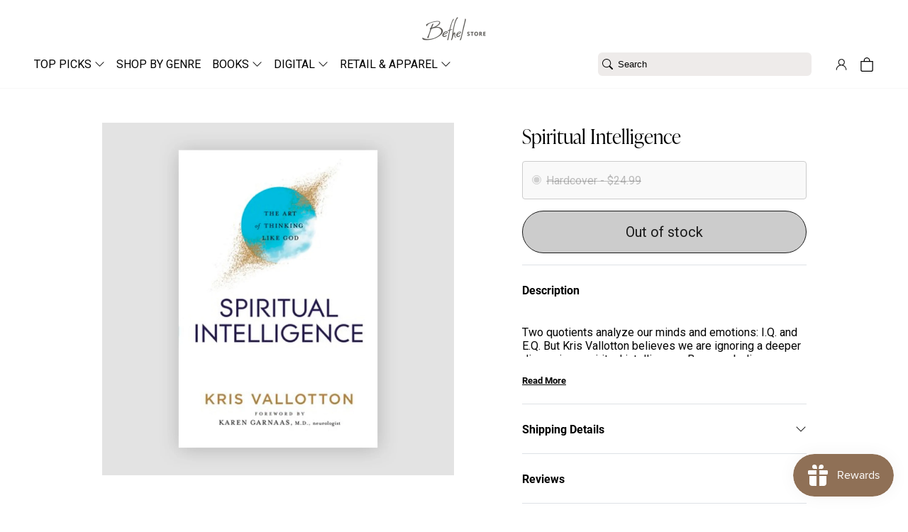

--- FILE ---
content_type: text/html; charset=utf-8
request_url: https://shop.bethel.com/collections/20-50/products/spiritual-intelligence
body_size: 47312
content:
<!doctype html>
<html lang="en">
<head><meta charset="utf-8">
<meta http-equiv="X-UA-Compatible" content="IE=edge">
<meta name="viewport" content="width=device-width,initial-scale=1">
<meta name="theme-color" content="#ffffff">
<link rel="canonical" href="https://shop.bethel.com/products/spiritual-intelligence">
<link rel="preconnect" href="https://cdn.shopify.com" crossorigin><link rel="icon" type="image/png" href="//shop.bethel.com/cdn/shop/files/bm-favicon.webp?crop=center&height=32&v=1661012382&width=32"><link rel="preconnect" href="https://use.typekit.net" crossorigin>
<link rel="stylesheet" href="https://use.typekit.net/amv5kdz.css">

<style>
  @font-face {
    font-display: swap;
    font-family: "inter";
    font-style: normal;
    font-weight: 900;
    src: url(//shop.bethel.com/cdn/shop/t/266/assets/Inter-Black.ttf?v=130615854103224895731679068364) format("truetype");
  }

  @font-face {
    font-display: swap;
    font-family: "inter";
    font-style: normal;
    font-weight: 800;
    src: url(//shop.bethel.com/cdn/shop/t/266/assets/Inter-ExtraBold.ttf?v=73338919109540338061679068364) format("truetype");
  }

  @font-face {
    font-display: swap;
    font-family: "inter";
    font-style: normal;
    font-weight: 700;
    src: url(//shop.bethel.com/cdn/shop/t/266/assets/Inter-Bold.ttf?v=119237952019651623031679068365) format("truetype");
  }

  @font-face {
    font-display: swap;
    font-family: "inter";
    font-style: normal;
    font-weight: 600;
    src: url(//shop.bethel.com/cdn/shop/t/266/assets/Inter-SemiBold.ttf?v=47673185625818786301679068369) format("truetype");
  }

  @font-face {
    font-display: swap;
    font-family: "inter";
    font-style: normal;
    font-weight: 500;
    src: url(//shop.bethel.com/cdn/shop/t/266/assets/Inter-Medium.ttf?v=87966665024535839131679068369) format("truetype");
  }

  @font-face {
    font-display: swap;
    font-family: "inter";
    font-style: normal;
    font-weight: 400;
    src: url(//shop.bethel.com/cdn/shop/t/266/assets/Inter-Regular.ttf?v=37670059398264270301679068369) format("truetype");
  }

  @font-face {
    font-display: swap;
    font-family: "inter";
    font-style: normal;
    font-weight: 300;
    src: url(//shop.bethel.com/cdn/shop/t/266/assets/Inter-Light.ttf?v=98962626800481760651679068369) format("truetype");
  }

  @font-face {
    font-display: swap;
    font-family: "inter";
    font-style: normal;
    font-weight: 200;
    src: url(//shop.bethel.com/cdn/shop/t/266/assets/Inter-ExtraLight.ttf?v=147833120773730941551679068365) format("truetype");
  }

  @font-face {
    font-display: swap;
    font-family: "inter";
    font-style: normal;
    font-weight: 100;
    src: url(//shop.bethel.com/cdn/shop/t/266/assets/Inter-Thin.ttf?v=181451866323492549951679068363) format("truetype");
  }

  @font-face {
    font-display: swap;
    font-family: "majesti-banner-book";
    font-style: normal;
    font-weight: 500;
    src: url(//shop.bethel.com/cdn/shop/t/266/assets/Majesti-Banner-Book.otf?v=115668501680952840981679068363) format("otf");
  }
</style>
<title>Spiritual Intelligence &ndash; Bethel Store</title><meta name="description" content="Two quotients analyze our minds and emotions: I.Q. and E.Q. But Kris Vallotton believes we are ignoring a deeper dimension--spiritual intelligence. Because believers have the mind of Christ through the Holy Spirit, we have the capacity for brilliance. God invites us to embark on a journey of discovery as he reveals mys">
<meta name="google-site-verification" content="UvjC8iG2GpnA0OlZOWj_fDYbLKN0j8Nlr3C08U9BylA" />
<meta name="google-site-verification" content="3XjnQKs6Si2lyehZ9BINrNLsWSkSxjIZ8_jLG-S-Y_o" />
<meta name="google-site-verification" content="1Fn6pzn7GGGpI2tUNcUv4_zi-r6byTtHC3Fl463F52A" />
<meta name="google-site-verification" content="D1FZr7cLwbx_KgyMFU-8x-u401eOfx4BB-gMXTSz4xE" />
<meta name="google-site-verification" content="o1cOc74BFIY2VUndsfR8wVJ505fTLMFl8M4CBSNASLo" />
<meta name="google-site-verification" content="fuHpkpREmjxzlu_M_W4Yo3UgOOCWdDrCVQmUyLSpJW0" />
<meta name="google-site-verification" content="cOnrFDdrL2cfp-6MrHwc1BML_5puo7QYDkAQFzVJ5HQ" />
<meta name="p:domain_verify" content="9909b995fd5c81ca1d4b24dff9e84805"/><meta property="og:site_name" content="Bethel Store">
<meta property="og:url" content="https://shop.bethel.com/products/spiritual-intelligence">
<meta property="og:title" content="Spiritual Intelligence">
<meta property="og:type" content="product">
<meta property="og:description" content="Two quotients analyze our minds and emotions: I.Q. and E.Q. But Kris Vallotton believes we are ignoring a deeper dimension--spiritual intelligence. Because believers have the mind of Christ through the Holy Spirit, we have the capacity for brilliance. God invites us to embark on a journey of discovery as he reveals mys"><meta property="og:image" content="http://shop.bethel.com/cdn/shop/files/SpiritualIntelligence-KrisVallotton_1.jpg?v=1723916386">
  <meta property="og:image:secure_url" content="https://shop.bethel.com/cdn/shop/files/SpiritualIntelligence-KrisVallotton_1.jpg?v=1723916386">
  <meta property="og:image:width" content="2400">
  <meta property="og:image:height" content="2400"><meta property="og:price:amount" content="24.99">
  <meta property="og:price:currency" content="USD"><meta name="twitter:site" content="@bethelmusic"><meta name="twitter:card" content="summary_large_image">
<meta name="twitter:title" content="Spiritual Intelligence">
<meta name="twitter:description" content="Two quotients analyze our minds and emotions: I.Q. and E.Q. But Kris Vallotton believes we are ignoring a deeper dimension--spiritual intelligence. Because believers have the mind of Christ through the Holy Spirit, we have the capacity for brilliance. God invites us to embark on a journey of discovery as he reveals mys">
<link href="//shop.bethel.com/cdn/shop/t/266/assets/bundle.theme.css?v=45005910800956216271728849594" rel="stylesheet" type="text/css" media="all" />
<link href="//shop.bethel.com/cdn/shop/t/266/assets/bundle.product.css?v=105997007003712207781679068370" rel="stylesheet" type="text/css" media="all" />
<!-- Google tag (gtag.js) -->
<script async src="https://www.googletagmanager.com/gtag/js?id=G-12169MTHLZ"></script>
<script>
  window.dataLayer = window.dataLayer || [];
  function gtag(){dataLayer.push(arguments);}
  gtag('js', new Date());

  gtag('config', 'G-12169MTHLZ');
</script><div id="shopify-section-filter-menu-settings" class="shopify-section"><style type="text/css">
/*  Filter Menu Color and Image Section CSS */.filter-active-the-pursuit-collection .collection-name .check-icon:before,
.filter-active-the-pursuit-collection .collection-count
{
  display: none;
}
.filter-group ul .filter-active-the-pursuit-collection {
  width: 100%;
  display: inline-block;
  overflow: hidden;
}

.filter-active-the-pursuit-collection li a {
  margin-left: 0
}

.filter-active-the-pursuit-collection .collection-name {
  vertical-align: bottom;
  color: transparent;
  height: 50px;
  width: 100%;
  color: transparent !important;
}


.filter-active-the-pursuit-collection .collection-name .check-icon
{
  background: url(//shop.bethel.com/cdn/shop/files/202509-FallLine-HomePageBanner__1200_x_1200_x100.jpg?v=1759355563) no-repeat top left;
  height: 50px;
  background-size: cover;
  opacity: 0.8;
  width: 100%;
  display: inline-block;
}
.has_group_selected .filter-active-the-pursuit-collection .collection-name .check-icon
{
 opacity: 0.4;
}
.filter-active-the-pursuit-collection.selected .collection-name .check-icon,
.filter-active-the-pursuit-collection .collection-name a:hover,
.filter-active-the-pursuit-collection .collection-name a:hover .check-icon
{
  opacity: 1.0
}</style>
<link href="//shop.bethel.com/cdn/shop/t/266/assets/filter-menu.scss.css?v=184268001743797349971729797677" rel="stylesheet" type="text/css" media="all" />
<script src="//shop.bethel.com/cdn/shop/t/266/assets/filter-menu.js?v=171477365783373414091679070637" type="text/javascript"></script>



</div><script>window.performance && window.performance.mark && window.performance.mark('shopify.content_for_header.start');</script><meta name="google-site-verification" content="UvjC8iG2GpnA0OlZOWj_fDYbLKN0j8Nlr3C08U9BylA">
<meta name="google-site-verification" content="wyFUdwWIF-Mde5Nngoc_q6hEspUgQBEliL6ew3gB58g">
<meta name="google-site-verification" content="-KCHmZy1RRDSh_klDK96C-Y8k8EvDG5zWaf2xge33rI">
<meta name="facebook-domain-verification" content="rp5pck6ht7912qq1nu7bwy0eib9q2g">
<meta id="shopify-digital-wallet" name="shopify-digital-wallet" content="/15200330/digital_wallets/dialog">
<meta name="shopify-checkout-api-token" content="1a9a2653158b320c0c8e3864e9e5a60b">
<link rel="alternate" type="application/json+oembed" href="https://shop.bethel.com/products/spiritual-intelligence.oembed">
<script async="async" src="/checkouts/internal/preloads.js?locale=en-US"></script>
<link rel="preconnect" href="https://shop.app" crossorigin="anonymous">
<script async="async" src="https://shop.app/checkouts/internal/preloads.js?locale=en-US&shop_id=15200330" crossorigin="anonymous"></script>
<script id="apple-pay-shop-capabilities" type="application/json">{"shopId":15200330,"countryCode":"US","currencyCode":"USD","merchantCapabilities":["supports3DS"],"merchantId":"gid:\/\/shopify\/Shop\/15200330","merchantName":"Bethel Store","requiredBillingContactFields":["postalAddress","email"],"requiredShippingContactFields":["postalAddress","email"],"shippingType":"shipping","supportedNetworks":["visa","masterCard","amex","discover","elo","jcb"],"total":{"type":"pending","label":"Bethel Store","amount":"1.00"},"shopifyPaymentsEnabled":true,"supportsSubscriptions":true}</script>
<script id="shopify-features" type="application/json">{"accessToken":"1a9a2653158b320c0c8e3864e9e5a60b","betas":["rich-media-storefront-analytics"],"domain":"shop.bethel.com","predictiveSearch":true,"shopId":15200330,"locale":"en"}</script>
<script>var Shopify = Shopify || {};
Shopify.shop = "bethel-web-store.myshopify.com";
Shopify.locale = "en";
Shopify.currency = {"active":"USD","rate":"1.0"};
Shopify.country = "US";
Shopify.theme = {"name":"PRODUCTION - DO NOT EDIT CODE","id":124101754947,"schema_name":null,"schema_version":null,"theme_store_id":null,"role":"main"};
Shopify.theme.handle = "null";
Shopify.theme.style = {"id":null,"handle":null};
Shopify.cdnHost = "shop.bethel.com/cdn";
Shopify.routes = Shopify.routes || {};
Shopify.routes.root = "/";</script>
<script type="module">!function(o){(o.Shopify=o.Shopify||{}).modules=!0}(window);</script>
<script>!function(o){function n(){var o=[];function n(){o.push(Array.prototype.slice.apply(arguments))}return n.q=o,n}var t=o.Shopify=o.Shopify||{};t.loadFeatures=n(),t.autoloadFeatures=n()}(window);</script>
<script>
  window.ShopifyPay = window.ShopifyPay || {};
  window.ShopifyPay.apiHost = "shop.app\/pay";
  window.ShopifyPay.redirectState = null;
</script>
<script id="shop-js-analytics" type="application/json">{"pageType":"product"}</script>
<script defer="defer" async type="module" src="//shop.bethel.com/cdn/shopifycloud/shop-js/modules/v2/client.init-shop-cart-sync_D0dqhulL.en.esm.js"></script>
<script defer="defer" async type="module" src="//shop.bethel.com/cdn/shopifycloud/shop-js/modules/v2/chunk.common_CpVO7qML.esm.js"></script>
<script type="module">
  await import("//shop.bethel.com/cdn/shopifycloud/shop-js/modules/v2/client.init-shop-cart-sync_D0dqhulL.en.esm.js");
await import("//shop.bethel.com/cdn/shopifycloud/shop-js/modules/v2/chunk.common_CpVO7qML.esm.js");

  window.Shopify.SignInWithShop?.initShopCartSync?.({"fedCMEnabled":true,"windoidEnabled":true});

</script>
<script>
  window.Shopify = window.Shopify || {};
  if (!window.Shopify.featureAssets) window.Shopify.featureAssets = {};
  window.Shopify.featureAssets['shop-js'] = {"shop-cart-sync":["modules/v2/client.shop-cart-sync_D9bwt38V.en.esm.js","modules/v2/chunk.common_CpVO7qML.esm.js"],"init-fed-cm":["modules/v2/client.init-fed-cm_BJ8NPuHe.en.esm.js","modules/v2/chunk.common_CpVO7qML.esm.js"],"init-shop-email-lookup-coordinator":["modules/v2/client.init-shop-email-lookup-coordinator_pVrP2-kG.en.esm.js","modules/v2/chunk.common_CpVO7qML.esm.js"],"shop-cash-offers":["modules/v2/client.shop-cash-offers_CNh7FWN-.en.esm.js","modules/v2/chunk.common_CpVO7qML.esm.js","modules/v2/chunk.modal_DKF6x0Jh.esm.js"],"init-shop-cart-sync":["modules/v2/client.init-shop-cart-sync_D0dqhulL.en.esm.js","modules/v2/chunk.common_CpVO7qML.esm.js"],"init-windoid":["modules/v2/client.init-windoid_DaoAelzT.en.esm.js","modules/v2/chunk.common_CpVO7qML.esm.js"],"shop-toast-manager":["modules/v2/client.shop-toast-manager_1DND8Tac.en.esm.js","modules/v2/chunk.common_CpVO7qML.esm.js"],"pay-button":["modules/v2/client.pay-button_CFeQi1r6.en.esm.js","modules/v2/chunk.common_CpVO7qML.esm.js"],"shop-button":["modules/v2/client.shop-button_Ca94MDdQ.en.esm.js","modules/v2/chunk.common_CpVO7qML.esm.js"],"shop-login-button":["modules/v2/client.shop-login-button_DPYNfp1Z.en.esm.js","modules/v2/chunk.common_CpVO7qML.esm.js","modules/v2/chunk.modal_DKF6x0Jh.esm.js"],"avatar":["modules/v2/client.avatar_BTnouDA3.en.esm.js"],"shop-follow-button":["modules/v2/client.shop-follow-button_BMKh4nJE.en.esm.js","modules/v2/chunk.common_CpVO7qML.esm.js","modules/v2/chunk.modal_DKF6x0Jh.esm.js"],"init-customer-accounts-sign-up":["modules/v2/client.init-customer-accounts-sign-up_CJXi5kRN.en.esm.js","modules/v2/client.shop-login-button_DPYNfp1Z.en.esm.js","modules/v2/chunk.common_CpVO7qML.esm.js","modules/v2/chunk.modal_DKF6x0Jh.esm.js"],"init-shop-for-new-customer-accounts":["modules/v2/client.init-shop-for-new-customer-accounts_BoBxkgWu.en.esm.js","modules/v2/client.shop-login-button_DPYNfp1Z.en.esm.js","modules/v2/chunk.common_CpVO7qML.esm.js","modules/v2/chunk.modal_DKF6x0Jh.esm.js"],"init-customer-accounts":["modules/v2/client.init-customer-accounts_DCuDTzpR.en.esm.js","modules/v2/client.shop-login-button_DPYNfp1Z.en.esm.js","modules/v2/chunk.common_CpVO7qML.esm.js","modules/v2/chunk.modal_DKF6x0Jh.esm.js"],"checkout-modal":["modules/v2/client.checkout-modal_U_3e4VxF.en.esm.js","modules/v2/chunk.common_CpVO7qML.esm.js","modules/v2/chunk.modal_DKF6x0Jh.esm.js"],"lead-capture":["modules/v2/client.lead-capture_DEgn0Z8u.en.esm.js","modules/v2/chunk.common_CpVO7qML.esm.js","modules/v2/chunk.modal_DKF6x0Jh.esm.js"],"shop-login":["modules/v2/client.shop-login_CoM5QKZ_.en.esm.js","modules/v2/chunk.common_CpVO7qML.esm.js","modules/v2/chunk.modal_DKF6x0Jh.esm.js"],"payment-terms":["modules/v2/client.payment-terms_BmrqWn8r.en.esm.js","modules/v2/chunk.common_CpVO7qML.esm.js","modules/v2/chunk.modal_DKF6x0Jh.esm.js"]};
</script>
<script>(function() {
  var isLoaded = false;
  function asyncLoad() {
    if (isLoaded) return;
    isLoaded = true;
    var urls = ["https:\/\/d10lpsik1i8c69.cloudfront.net\/w.js?shop=bethel-web-store.myshopify.com","\/\/cdn.secomapp.com\/quickview\/assets\/cdn\/sca-qv-pro-responsive.js?shop=bethel-web-store.myshopify.com","https:\/\/hello.zonos.com\/shop-duty-tax\/hello.js?1702685203607\u0026shop=bethel-web-store.myshopify.com","https:\/\/cdn.506.io\/eg\/script.js?shop=bethel-web-store.myshopify.com","https:\/\/exapp.flickrocket.com\/shopify\/Scripts\/fr_sso.js?shop=bethel-web-store.myshopify.com","https:\/\/js.smile.io\/v1\/smile-shopify.js?shop=bethel-web-store.myshopify.com","https:\/\/cdn.getcarro.com\/script-tags\/all\/nb-101920173500.js?shop=bethel-web-store.myshopify.com","https:\/\/edge.personalizer.io\/storefront\/2.0.0\/js\/shopify\/storefront.min.js?key=dgofb-rp1crp8ty9nx8hzf1y-jtiqw\u0026shop=bethel-web-store.myshopify.com"];
    for (var i = 0; i < urls.length; i++) {
      var s = document.createElement('script');
      s.type = 'text/javascript';
      s.async = true;
      s.src = urls[i];
      var x = document.getElementsByTagName('script')[0];
      x.parentNode.insertBefore(s, x);
    }
  };
  if(window.attachEvent) {
    window.attachEvent('onload', asyncLoad);
  } else {
    window.addEventListener('load', asyncLoad, false);
  }
})();</script>
<script id="__st">var __st={"a":15200330,"offset":-28800,"reqid":"59e7b32b-9fe0-49e1-ae40-adfd6cff677f-1763864618","pageurl":"shop.bethel.com\/collections\/20-50\/products\/spiritual-intelligence","u":"df95554e983e","p":"product","rtyp":"product","rid":7286717743171};</script>
<script>window.ShopifyPaypalV4VisibilityTracking = true;</script>
<script id="captcha-bootstrap">!function(){'use strict';const t='contact',e='account',n='new_comment',o=[[t,t],['blogs',n],['comments',n],[t,'customer']],c=[[e,'customer_login'],[e,'guest_login'],[e,'recover_customer_password'],[e,'create_customer']],r=t=>t.map((([t,e])=>`form[action*='/${t}']:not([data-nocaptcha='true']) input[name='form_type'][value='${e}']`)).join(','),a=t=>()=>t?[...document.querySelectorAll(t)].map((t=>t.form)):[];function s(){const t=[...o],e=r(t);return a(e)}const i='password',u='form_key',d=['recaptcha-v3-token','g-recaptcha-response','h-captcha-response',i],f=()=>{try{return window.sessionStorage}catch{return}},m='__shopify_v',_=t=>t.elements[u];function p(t,e,n=!1){try{const o=window.sessionStorage,c=JSON.parse(o.getItem(e)),{data:r}=function(t){const{data:e,action:n}=t;return t[m]||n?{data:e,action:n}:{data:t,action:n}}(c);for(const[e,n]of Object.entries(r))t.elements[e]&&(t.elements[e].value=n);n&&o.removeItem(e)}catch(o){console.error('form repopulation failed',{error:o})}}const l='form_type',E='cptcha';function T(t){t.dataset[E]=!0}const w=window,h=w.document,L='Shopify',v='ce_forms',y='captcha';let A=!1;((t,e)=>{const n=(g='f06e6c50-85a8-45c8-87d0-21a2b65856fe',I='https://cdn.shopify.com/shopifycloud/storefront-forms-hcaptcha/ce_storefront_forms_captcha_hcaptcha.v1.5.2.iife.js',D={infoText:'Protected by hCaptcha',privacyText:'Privacy',termsText:'Terms'},(t,e,n)=>{const o=w[L][v],c=o.bindForm;if(c)return c(t,g,e,D).then(n);var r;o.q.push([[t,g,e,D],n]),r=I,A||(h.body.append(Object.assign(h.createElement('script'),{id:'captcha-provider',async:!0,src:r})),A=!0)});var g,I,D;w[L]=w[L]||{},w[L][v]=w[L][v]||{},w[L][v].q=[],w[L][y]=w[L][y]||{},w[L][y].protect=function(t,e){n(t,void 0,e),T(t)},Object.freeze(w[L][y]),function(t,e,n,w,h,L){const[v,y,A,g]=function(t,e,n){const i=e?o:[],u=t?c:[],d=[...i,...u],f=r(d),m=r(i),_=r(d.filter((([t,e])=>n.includes(e))));return[a(f),a(m),a(_),s()]}(w,h,L),I=t=>{const e=t.target;return e instanceof HTMLFormElement?e:e&&e.form},D=t=>v().includes(t);t.addEventListener('submit',(t=>{const e=I(t);if(!e)return;const n=D(e)&&!e.dataset.hcaptchaBound&&!e.dataset.recaptchaBound,o=_(e),c=g().includes(e)&&(!o||!o.value);(n||c)&&t.preventDefault(),c&&!n&&(function(t){try{if(!f())return;!function(t){const e=f();if(!e)return;const n=_(t);if(!n)return;const o=n.value;o&&e.removeItem(o)}(t);const e=Array.from(Array(32),(()=>Math.random().toString(36)[2])).join('');!function(t,e){_(t)||t.append(Object.assign(document.createElement('input'),{type:'hidden',name:u})),t.elements[u].value=e}(t,e),function(t,e){const n=f();if(!n)return;const o=[...t.querySelectorAll(`input[type='${i}']`)].map((({name:t})=>t)),c=[...d,...o],r={};for(const[a,s]of new FormData(t).entries())c.includes(a)||(r[a]=s);n.setItem(e,JSON.stringify({[m]:1,action:t.action,data:r}))}(t,e)}catch(e){console.error('failed to persist form',e)}}(e),e.submit())}));const S=(t,e)=>{t&&!t.dataset[E]&&(n(t,e.some((e=>e===t))),T(t))};for(const o of['focusin','change'])t.addEventListener(o,(t=>{const e=I(t);D(e)&&S(e,y())}));const B=e.get('form_key'),M=e.get(l),P=B&&M;t.addEventListener('DOMContentLoaded',(()=>{const t=y();if(P)for(const e of t)e.elements[l].value===M&&p(e,B);[...new Set([...A(),...v().filter((t=>'true'===t.dataset.shopifyCaptcha))])].forEach((e=>S(e,t)))}))}(h,new URLSearchParams(w.location.search),n,t,e,['guest_login'])})(!0,!0)}();</script>
<script integrity="sha256-52AcMU7V7pcBOXWImdc/TAGTFKeNjmkeM1Pvks/DTgc=" data-source-attribution="shopify.loadfeatures" defer="defer" src="//shop.bethel.com/cdn/shopifycloud/storefront/assets/storefront/load_feature-81c60534.js" crossorigin="anonymous"></script>
<script crossorigin="anonymous" defer="defer" src="//shop.bethel.com/cdn/shopifycloud/storefront/assets/shopify_pay/storefront-65b4c6d7.js?v=20250812"></script>
<script data-source-attribution="shopify.dynamic_checkout.dynamic.init">var Shopify=Shopify||{};Shopify.PaymentButton=Shopify.PaymentButton||{isStorefrontPortableWallets:!0,init:function(){window.Shopify.PaymentButton.init=function(){};var t=document.createElement("script");t.src="https://shop.bethel.com/cdn/shopifycloud/portable-wallets/latest/portable-wallets.en.js",t.type="module",document.head.appendChild(t)}};
</script>
<script data-source-attribution="shopify.dynamic_checkout.buyer_consent">
  function portableWalletsHideBuyerConsent(e){var t=document.getElementById("shopify-buyer-consent"),n=document.getElementById("shopify-subscription-policy-button");t&&n&&(t.classList.add("hidden"),t.setAttribute("aria-hidden","true"),n.removeEventListener("click",e))}function portableWalletsShowBuyerConsent(e){var t=document.getElementById("shopify-buyer-consent"),n=document.getElementById("shopify-subscription-policy-button");t&&n&&(t.classList.remove("hidden"),t.removeAttribute("aria-hidden"),n.addEventListener("click",e))}window.Shopify?.PaymentButton&&(window.Shopify.PaymentButton.hideBuyerConsent=portableWalletsHideBuyerConsent,window.Shopify.PaymentButton.showBuyerConsent=portableWalletsShowBuyerConsent);
</script>
<script data-source-attribution="shopify.dynamic_checkout.cart.bootstrap">document.addEventListener("DOMContentLoaded",(function(){function t(){return document.querySelector("shopify-accelerated-checkout-cart, shopify-accelerated-checkout")}if(t())Shopify.PaymentButton.init();else{new MutationObserver((function(e,n){t()&&(Shopify.PaymentButton.init(),n.disconnect())})).observe(document.body,{childList:!0,subtree:!0})}}));
</script>
<link id="shopify-accelerated-checkout-styles" rel="stylesheet" media="screen" href="https://shop.bethel.com/cdn/shopifycloud/portable-wallets/latest/accelerated-checkout-backwards-compat.css" crossorigin="anonymous">
<style id="shopify-accelerated-checkout-cart">
        #shopify-buyer-consent {
  margin-top: 1em;
  display: inline-block;
  width: 100%;
}

#shopify-buyer-consent.hidden {
  display: none;
}

#shopify-subscription-policy-button {
  background: none;
  border: none;
  padding: 0;
  text-decoration: underline;
  font-size: inherit;
  cursor: pointer;
}

#shopify-subscription-policy-button::before {
  box-shadow: none;
}

      </style>

<script>window.performance && window.performance.mark && window.performance.mark('shopify.content_for_header.end');</script>
<!-- BEGIN app block: shopify://apps/judge-me-reviews/blocks/judgeme_core/61ccd3b1-a9f2-4160-9fe9-4fec8413e5d8 --><!-- Start of Judge.me Core -->




<link rel="dns-prefetch" href="https://cdnwidget.judge.me">
<link rel="dns-prefetch" href="https://cdn.judge.me">
<link rel="dns-prefetch" href="https://cdn1.judge.me">
<link rel="dns-prefetch" href="https://api.judge.me">

<script data-cfasync='false' class='jdgm-settings-script'>window.jdgmSettings={"pagination":5,"disable_web_reviews":false,"badge_no_review_text":"No reviews","badge_n_reviews_text":"{{ n }} review/reviews","hide_badge_preview_if_no_reviews":true,"badge_hide_text":false,"enforce_center_preview_badge":false,"widget_title":"Customer Reviews","widget_open_form_text":"Write a review","widget_close_form_text":"Cancel review","widget_refresh_page_text":"Refresh page","widget_summary_text":"Based on {{ number_of_reviews }} review/reviews","widget_no_review_text":"Be the first to write a review","widget_name_field_text":"Name","widget_verified_name_field_text":"Verified Name (public)","widget_name_placeholder_text":"Enter your name (public)","widget_required_field_error_text":"This field is required.","widget_email_field_text":"Email","widget_verified_email_field_text":"Verified Email (private, can not be edited)","widget_email_placeholder_text":"Enter your email (private)","widget_email_field_error_text":"Please enter a valid email address.","widget_rating_field_text":"Rating","widget_review_title_field_text":"Review Title","widget_review_title_placeholder_text":"Give your review a title","widget_review_body_field_text":"Review","widget_review_body_placeholder_text":"Write your comments here","widget_pictures_field_text":"Picture/Video (optional)","widget_submit_review_text":"Submit Review","widget_submit_verified_review_text":"Submit Verified Review","widget_submit_success_msg_with_auto_publish":"Thank you! Please refresh the page in a few moments to see your review. You can remove or edit your review by logging into \u003ca href='https://judge.me/login' target='_blank' rel='nofollow noopener'\u003eJudge.me\u003c/a\u003e","widget_submit_success_msg_no_auto_publish":"Thank you! Your review will be published as soon as it is approved by the shop admin. You can remove or edit your review by logging into \u003ca href='https://judge.me/login' target='_blank' rel='nofollow noopener'\u003eJudge.me\u003c/a\u003e","widget_show_default_reviews_out_of_total_text":"Showing {{ n_reviews_shown }} out of {{ n_reviews }} reviews.","widget_show_all_link_text":"Show all","widget_show_less_link_text":"Show less","widget_author_said_text":"{{ reviewer_name }} said:","widget_days_text":"{{ n }} days ago","widget_weeks_text":"{{ n }} week/weeks ago","widget_months_text":"{{ n }} month/months ago","widget_years_text":"{{ n }} year/years ago","widget_yesterday_text":"Yesterday","widget_today_text":"Today","widget_replied_text":"\u003e\u003e {{ shop_name }} replied:","widget_read_more_text":"Read more","widget_rating_filter_see_all_text":"See all reviews","widget_sorting_most_recent_text":"Most Recent","widget_sorting_highest_rating_text":"Highest Rating","widget_sorting_lowest_rating_text":"Lowest Rating","widget_sorting_with_pictures_text":"Only Pictures","widget_sorting_most_helpful_text":"Most Helpful","widget_open_question_form_text":"Ask a question","widget_reviews_subtab_text":"Reviews","widget_questions_subtab_text":"Questions","widget_question_label_text":"Question","widget_answer_label_text":"Answer","widget_question_placeholder_text":"Write your question here","widget_submit_question_text":"Submit Question","widget_question_submit_success_text":"Thank you for your question! We will notify you once it gets answered.","verified_badge_text":"Verified","verified_badge_placement":"left-of-reviewer-name","widget_hide_border":false,"widget_social_share":false,"all_reviews_include_out_of_store_products":true,"all_reviews_out_of_store_text":"(out of store)","all_reviews_product_name_prefix_text":"about","enable_review_pictures":true,"widget_product_reviews_subtab_text":"Product Reviews","widget_shop_reviews_subtab_text":"Shop Reviews","widget_write_a_store_review_text":"Write a Store Review","widget_other_languages_heading":"Reviews in Other Languages","widget_sorting_pictures_first_text":"Pictures First","floating_tab_button_name":"★ Reviews","floating_tab_title":"Let customers speak for us","floating_tab_url":"","floating_tab_url_enabled":false,"all_reviews_text_badge_text":"Customers rate us {{ shop.metafields.judgeme.all_reviews_rating | round: 1 }}/5 based on {{ shop.metafields.judgeme.all_reviews_count }} reviews.","all_reviews_text_badge_text_branded_style":"{{ shop.metafields.judgeme.all_reviews_rating | round: 1 }} out of 5 stars based on {{ shop.metafields.judgeme.all_reviews_count }} reviews","all_reviews_text_badge_url":"","all_reviews_text_style":"branded","featured_carousel_title":"Let customers speak for us","featured_carousel_count_text":"from {{ n }} reviews","featured_carousel_url":"","verified_count_badge_style":"branded","verified_count_badge_url":"","picture_reminder_submit_button":"Upload Pictures","widget_sorting_videos_first_text":"Videos First","widget_review_pending_text":"Pending","remove_microdata_snippet":false,"preview_badge_no_question_text":"No questions","preview_badge_n_question_text":"{{ number_of_questions }} question/questions","widget_search_bar_placeholder":"Search reviews","widget_sorting_verified_only_text":"Verified only","featured_carousel_verified_badge_enable":true,"featured_carousel_more_reviews_button_text":"Read more reviews","featured_carousel_view_product_button_text":"View product","all_reviews_page_load_more_text":"Load More Reviews","widget_advanced_speed_features":5,"widget_public_name_text":"displayed publicly like","default_reviewer_name_has_non_latin":true,"widget_reviewer_anonymous":"Anonymous","medals_widget_title":"Judge.me Review Medals","widget_invalid_yt_video_url_error_text":"Not a YouTube video URL","widget_max_length_field_error_text":"Please enter no more than {0} characters.","widget_verified_by_shop_text":"Verified by Shop","widget_load_with_code_splitting":true,"widget_ugc_title":"Made by us, Shared by you","widget_ugc_subtitle":"Tag us to see your picture featured in our page","widget_ugc_primary_button_text":"Buy Now","widget_ugc_secondary_button_text":"Load More","widget_ugc_reviews_button_text":"View Reviews","widget_summary_average_rating_text":"{{ average_rating }} out of 5","widget_media_grid_title":"Customer photos \u0026 videos","widget_media_grid_see_more_text":"See more","widget_verified_by_judgeme_text":"Verified by Judge.me","widget_verified_by_judgeme_text_in_store_medals":"Verified by Judge.me","widget_media_field_exceed_quantity_message":"Sorry, we can only accept {{ max_media }} for one review.","widget_media_field_exceed_limit_message":"{{ file_name }} is too large, please select a {{ media_type }} less than {{ size_limit }}MB.","widget_review_submitted_text":"Review Submitted!","widget_question_submitted_text":"Question Submitted!","widget_close_form_text_question":"Cancel","widget_write_your_answer_here_text":"Write your answer here","widget_enabled_branded_link":true,"widget_show_collected_by_judgeme":true,"widget_collected_by_judgeme_text":"collected by Judge.me","widget_load_more_text":"Load More","widget_full_review_text":"Full Review","widget_read_more_reviews_text":"Read More Reviews","widget_read_questions_text":"Read Questions","widget_questions_and_answers_text":"Questions \u0026 Answers","widget_verified_by_text":"Verified by","widget_number_of_reviews_text":"{{ number_of_reviews }} reviews","widget_back_button_text":"Back","widget_next_button_text":"Next","widget_custom_forms_filter_button":"Filters","how_reviews_are_collected":"How reviews are collected?","widget_gdpr_statement":"How we use your data: We’ll only contact you about the review you left, and only if necessary. By submitting your review, you agree to Judge.me’s \u003ca href='https://judge.me/terms' target='_blank' rel='nofollow noopener'\u003eterms\u003c/a\u003e, \u003ca href='https://judge.me/privacy' target='_blank' rel='nofollow noopener'\u003eprivacy\u003c/a\u003e and \u003ca href='https://judge.me/content-policy' target='_blank' rel='nofollow noopener'\u003econtent\u003c/a\u003e policies.","review_snippet_widget_round_border_style":true,"review_snippet_widget_card_color":"#FFFFFF","review_snippet_widget_slider_arrows_background_color":"#FFFFFF","review_snippet_widget_slider_arrows_color":"#000000","review_snippet_widget_star_color":"#339999","platform":"shopify","branding_url":"https://app.judge.me/reviews/stores/shop.bethel.com","branding_text":"Powered by Judge.me","locale":"en","reply_name":"Bethel Store","widget_version":"3.0","footer":true,"autopublish":true,"review_dates":true,"enable_custom_form":false,"shop_use_review_site":true,"enable_multi_locales_translations":false,"can_be_branded":true,"reply_name_text":"Bethel Store"};</script> <style class='jdgm-settings-style'>.jdgm-xx{left:0}:root{--jdgm-primary-color: #399;--jdgm-secondary-color: rgba(51,153,153,0.1);--jdgm-star-color: #399;--jdgm-write-review-text-color: white;--jdgm-write-review-bg-color: #339999;--jdgm-paginate-color: #399;--jdgm-border-radius: 0;--jdgm-reviewer-name-color: #339999}.jdgm-histogram__bar-content{background-color:#399}.jdgm-rev[data-verified-buyer=true] .jdgm-rev__icon.jdgm-rev__icon:after,.jdgm-rev__buyer-badge.jdgm-rev__buyer-badge{color:white;background-color:#399}.jdgm-review-widget--small .jdgm-gallery.jdgm-gallery .jdgm-gallery__thumbnail-link:nth-child(8) .jdgm-gallery__thumbnail-wrapper.jdgm-gallery__thumbnail-wrapper:before{content:"See more"}@media only screen and (min-width: 768px){.jdgm-gallery.jdgm-gallery .jdgm-gallery__thumbnail-link:nth-child(8) .jdgm-gallery__thumbnail-wrapper.jdgm-gallery__thumbnail-wrapper:before{content:"See more"}}.jdgm-prev-badge[data-average-rating='0.00']{display:none !important}.jdgm-author-all-initials{display:none !important}.jdgm-author-last-initial{display:none !important}.jdgm-rev-widg__title{visibility:hidden}.jdgm-rev-widg__summary-text{visibility:hidden}.jdgm-prev-badge__text{visibility:hidden}.jdgm-rev__prod-link-prefix:before{content:'about'}.jdgm-rev__out-of-store-text:before{content:'(out of store)'}@media only screen and (min-width: 768px){.jdgm-rev__pics .jdgm-rev_all-rev-page-picture-separator,.jdgm-rev__pics .jdgm-rev__product-picture{display:none}}@media only screen and (max-width: 768px){.jdgm-rev__pics .jdgm-rev_all-rev-page-picture-separator,.jdgm-rev__pics .jdgm-rev__product-picture{display:none}}.jdgm-preview-badge[data-template="product"]{display:none !important}.jdgm-preview-badge[data-template="collection"]{display:none !important}.jdgm-preview-badge[data-template="index"]{display:none !important}.jdgm-review-widget[data-from-snippet="true"]{display:none !important}.jdgm-verified-count-badget[data-from-snippet="true"]{display:none !important}.jdgm-carousel-wrapper[data-from-snippet="true"]{display:none !important}.jdgm-all-reviews-text[data-from-snippet="true"]{display:none !important}.jdgm-medals-section[data-from-snippet="true"]{display:none !important}.jdgm-ugc-media-wrapper[data-from-snippet="true"]{display:none !important}.jdgm-review-snippet-widget .jdgm-rev-snippet-widget__cards-container .jdgm-rev-snippet-card{border-radius:8px;background:#fff}.jdgm-review-snippet-widget .jdgm-rev-snippet-widget__cards-container .jdgm-rev-snippet-card__rev-rating .jdgm-star{color:#399}.jdgm-review-snippet-widget .jdgm-rev-snippet-widget__prev-btn,.jdgm-review-snippet-widget .jdgm-rev-snippet-widget__next-btn{border-radius:50%;background:#fff}.jdgm-review-snippet-widget .jdgm-rev-snippet-widget__prev-btn>svg,.jdgm-review-snippet-widget .jdgm-rev-snippet-widget__next-btn>svg{fill:#000}.jdgm-full-rev-modal.rev-snippet-widget .jm-mfp-container .jm-mfp-content,.jdgm-full-rev-modal.rev-snippet-widget .jm-mfp-container .jdgm-full-rev__icon,.jdgm-full-rev-modal.rev-snippet-widget .jm-mfp-container .jdgm-full-rev__pic-img,.jdgm-full-rev-modal.rev-snippet-widget .jm-mfp-container .jdgm-full-rev__reply{border-radius:8px}.jdgm-full-rev-modal.rev-snippet-widget .jm-mfp-container .jdgm-full-rev[data-verified-buyer="true"] .jdgm-full-rev__icon::after{border-radius:8px}.jdgm-full-rev-modal.rev-snippet-widget .jm-mfp-container .jdgm-full-rev .jdgm-rev__buyer-badge{border-radius:calc( 8px / 2 )}.jdgm-full-rev-modal.rev-snippet-widget .jm-mfp-container .jdgm-full-rev .jdgm-full-rev__replier::before{content:'Bethel Store'}.jdgm-full-rev-modal.rev-snippet-widget .jm-mfp-container .jdgm-full-rev .jdgm-full-rev__product-button{border-radius:calc( 8px * 6 )}
</style> <style class='jdgm-settings-style'></style>

  
  
  
  <style class='jdgm-miracle-styles'>
  @-webkit-keyframes jdgm-spin{0%{-webkit-transform:rotate(0deg);-ms-transform:rotate(0deg);transform:rotate(0deg)}100%{-webkit-transform:rotate(359deg);-ms-transform:rotate(359deg);transform:rotate(359deg)}}@keyframes jdgm-spin{0%{-webkit-transform:rotate(0deg);-ms-transform:rotate(0deg);transform:rotate(0deg)}100%{-webkit-transform:rotate(359deg);-ms-transform:rotate(359deg);transform:rotate(359deg)}}@font-face{font-family:'JudgemeStar';src:url("[data-uri]") format("woff");font-weight:normal;font-style:normal}.jdgm-star{font-family:'JudgemeStar';display:inline !important;text-decoration:none !important;padding:0 4px 0 0 !important;margin:0 !important;font-weight:bold;opacity:1;-webkit-font-smoothing:antialiased;-moz-osx-font-smoothing:grayscale}.jdgm-star:hover{opacity:1}.jdgm-star:last-of-type{padding:0 !important}.jdgm-star.jdgm--on:before{content:"\e000"}.jdgm-star.jdgm--off:before{content:"\e001"}.jdgm-star.jdgm--half:before{content:"\e002"}.jdgm-widget *{margin:0;line-height:1.4;-webkit-box-sizing:border-box;-moz-box-sizing:border-box;box-sizing:border-box;-webkit-overflow-scrolling:touch}.jdgm-hidden{display:none !important;visibility:hidden !important}.jdgm-temp-hidden{display:none}.jdgm-spinner{width:40px;height:40px;margin:auto;border-radius:50%;border-top:2px solid #eee;border-right:2px solid #eee;border-bottom:2px solid #eee;border-left:2px solid #ccc;-webkit-animation:jdgm-spin 0.8s infinite linear;animation:jdgm-spin 0.8s infinite linear}.jdgm-prev-badge{display:block !important}

</style>


  
  
   


<script data-cfasync='false' class='jdgm-script'>
!function(e){window.jdgm=window.jdgm||{},jdgm.CDN_HOST="https://cdnwidget.judge.me/",jdgm.API_HOST="https://api.judge.me/",jdgm.CDN_BASE_URL="https://cdn.shopify.com/extensions/019aa746-a0e8-7052-b09b-ca194bc11f29/judgeme-extensions-231/assets/",
jdgm.docReady=function(d){(e.attachEvent?"complete"===e.readyState:"loading"!==e.readyState)?
setTimeout(d,0):e.addEventListener("DOMContentLoaded",d)},jdgm.loadCSS=function(d,t,o,a){
!o&&jdgm.loadCSS.requestedUrls.indexOf(d)>=0||(jdgm.loadCSS.requestedUrls.push(d),
(a=e.createElement("link")).rel="stylesheet",a.class="jdgm-stylesheet",a.media="nope!",
a.href=d,a.onload=function(){this.media="all",t&&setTimeout(t)},e.body.appendChild(a))},
jdgm.loadCSS.requestedUrls=[],jdgm.loadJS=function(e,d){var t=new XMLHttpRequest;
t.onreadystatechange=function(){4===t.readyState&&(Function(t.response)(),d&&d(t.response))},
t.open("GET",e),t.send()},jdgm.docReady((function(){(window.jdgmLoadCSS||e.querySelectorAll(
".jdgm-widget, .jdgm-all-reviews-page").length>0)&&(jdgmSettings.widget_load_with_code_splitting?
parseFloat(jdgmSettings.widget_version)>=3?jdgm.loadCSS(jdgm.CDN_HOST+"widget_v3/base.css"):
jdgm.loadCSS(jdgm.CDN_HOST+"widget/base.css"):jdgm.loadCSS(jdgm.CDN_HOST+"shopify_v2.css"),
jdgm.loadJS(jdgm.CDN_HOST+"loader.js"))}))}(document);
</script>
<noscript><link rel="stylesheet" type="text/css" media="all" href="https://cdnwidget.judge.me/shopify_v2.css"></noscript>

<!-- BEGIN app snippet: theme_fix_tags --><script>
  (function() {
    var jdgmThemeFixes = null;
    if (!jdgmThemeFixes) return;
    var thisThemeFix = jdgmThemeFixes[Shopify.theme.id];
    if (!thisThemeFix) return;

    if (thisThemeFix.html) {
      document.addEventListener("DOMContentLoaded", function() {
        var htmlDiv = document.createElement('div');
        htmlDiv.classList.add('jdgm-theme-fix-html');
        htmlDiv.innerHTML = thisThemeFix.html;
        document.body.append(htmlDiv);
      });
    };

    if (thisThemeFix.css) {
      var styleTag = document.createElement('style');
      styleTag.classList.add('jdgm-theme-fix-style');
      styleTag.innerHTML = thisThemeFix.css;
      document.head.append(styleTag);
    };

    if (thisThemeFix.js) {
      var scriptTag = document.createElement('script');
      scriptTag.classList.add('jdgm-theme-fix-script');
      scriptTag.innerHTML = thisThemeFix.js;
      document.head.append(scriptTag);
    };
  })();
</script>
<!-- END app snippet -->
<!-- End of Judge.me Core -->



<!-- END app block --><!-- BEGIN app block: shopify://apps/klaviyo-email-marketing-sms/blocks/klaviyo-onsite-embed/2632fe16-c075-4321-a88b-50b567f42507 -->












  <script async src="https://static.klaviyo.com/onsite/js/TkEJYi/klaviyo.js?company_id=TkEJYi"></script>
  <script>!function(){if(!window.klaviyo){window._klOnsite=window._klOnsite||[];try{window.klaviyo=new Proxy({},{get:function(n,i){return"push"===i?function(){var n;(n=window._klOnsite).push.apply(n,arguments)}:function(){for(var n=arguments.length,o=new Array(n),w=0;w<n;w++)o[w]=arguments[w];var t="function"==typeof o[o.length-1]?o.pop():void 0,e=new Promise((function(n){window._klOnsite.push([i].concat(o,[function(i){t&&t(i),n(i)}]))}));return e}}})}catch(n){window.klaviyo=window.klaviyo||[],window.klaviyo.push=function(){var n;(n=window._klOnsite).push.apply(n,arguments)}}}}();</script>

  
    <script id="viewed_product">
      if (item == null) {
        var _learnq = _learnq || [];

        var MetafieldReviews = null
        var MetafieldYotpoRating = null
        var MetafieldYotpoCount = null
        var MetafieldLooxRating = null
        var MetafieldLooxCount = null
        var okendoProduct = null
        var okendoProductReviewCount = null
        var okendoProductReviewAverageValue = null
        try {
          // The following fields are used for Customer Hub recently viewed in order to add reviews.
          // This information is not part of __kla_viewed. Instead, it is part of __kla_viewed_reviewed_items
          MetafieldReviews = {"rating":{"scale_min":"1.0","scale_max":"5.0","value":"5.0"},"rating_count":4};
          MetafieldYotpoRating = null
          MetafieldYotpoCount = null
          MetafieldLooxRating = null
          MetafieldLooxCount = null

          okendoProduct = null
          // If the okendo metafield is not legacy, it will error, which then requires the new json formatted data
          if (okendoProduct && 'error' in okendoProduct) {
            okendoProduct = null
          }
          okendoProductReviewCount = okendoProduct ? okendoProduct.reviewCount : null
          okendoProductReviewAverageValue = okendoProduct ? okendoProduct.reviewAverageValue : null
        } catch (error) {
          console.error('Error in Klaviyo onsite reviews tracking:', error);
        }

        var item = {
          Name: "Spiritual Intelligence",
          ProductID: 7286717743171,
          Categories: ["$20 to $50","2025 Prophetic Conference","All New Products","All product minus BSSM curriculum","All Products minus Hope in Any Crisis \u0026 Bethel Store Bundles","Best Sellers","Best Selling Products","General Product Collection","Identity","Identity \u0026 Wholeness","Kris Vallotton","Kris Vallotton Ministries","Kris Vallotton Ministries, Inc.","Leaders Conference Collection 2024","Leadership","Leadership","Leadership \u0026 Finance","Prophetic","Prophetic Resources","Revival \u0026 Kingdom culture","Supernatural Lifestyle","TEST"],
          ImageURL: "https://shop.bethel.com/cdn/shop/files/SpiritualIntelligence-KrisVallotton_1_grande.jpg?v=1723916386",
          URL: "https://shop.bethel.com/products/spiritual-intelligence",
          Brand: "Kris Vallotton Ministries, Inc.",
          Price: "$24.99",
          Value: "24.99",
          CompareAtPrice: "$0.00"
        };
        _learnq.push(['track', 'Viewed Product', item]);
        _learnq.push(['trackViewedItem', {
          Title: item.Name,
          ItemId: item.ProductID,
          Categories: item.Categories,
          ImageUrl: item.ImageURL,
          Url: item.URL,
          Metadata: {
            Brand: item.Brand,
            Price: item.Price,
            Value: item.Value,
            CompareAtPrice: item.CompareAtPrice
          },
          metafields:{
            reviews: MetafieldReviews,
            yotpo:{
              rating: MetafieldYotpoRating,
              count: MetafieldYotpoCount,
            },
            loox:{
              rating: MetafieldLooxRating,
              count: MetafieldLooxCount,
            },
            okendo: {
              rating: okendoProductReviewAverageValue,
              count: okendoProductReviewCount,
            }
          }
        }]);
      }
    </script>
  




  <script>
    window.klaviyoReviewsProductDesignMode = false
  </script>







<!-- END app block --><script src="https://cdn.shopify.com/extensions/019aa746-a0e8-7052-b09b-ca194bc11f29/judgeme-extensions-231/assets/loader.js" type="text/javascript" defer="defer"></script>
<script src="https://cdn.shopify.com/extensions/019aa6da-7a97-7c43-96ef-4bb0f59b1bbd/smile-shopify-app-extensions-250/assets/smile-loader.js" type="text/javascript" defer="defer"></script>
<link href="https://monorail-edge.shopifysvc.com" rel="dns-prefetch">
<script>(function(){if ("sendBeacon" in navigator && "performance" in window) {try {var session_token_from_headers = performance.getEntriesByType('navigation')[0].serverTiming.find(x => x.name == '_s').description;} catch {var session_token_from_headers = undefined;}var session_cookie_matches = document.cookie.match(/_shopify_s=([^;]*)/);var session_token_from_cookie = session_cookie_matches && session_cookie_matches.length === 2 ? session_cookie_matches[1] : "";var session_token = session_token_from_headers || session_token_from_cookie || "";function handle_abandonment_event(e) {var entries = performance.getEntries().filter(function(entry) {return /monorail-edge.shopifysvc.com/.test(entry.name);});if (!window.abandonment_tracked && entries.length === 0) {window.abandonment_tracked = true;var currentMs = Date.now();var navigation_start = performance.timing.navigationStart;var payload = {shop_id: 15200330,url: window.location.href,navigation_start,duration: currentMs - navigation_start,session_token,page_type: "product"};window.navigator.sendBeacon("https://monorail-edge.shopifysvc.com/v1/produce", JSON.stringify({schema_id: "online_store_buyer_site_abandonment/1.1",payload: payload,metadata: {event_created_at_ms: currentMs,event_sent_at_ms: currentMs}}));}}window.addEventListener('pagehide', handle_abandonment_event);}}());</script>
<script id="web-pixels-manager-setup">(function e(e,d,r,n,o){if(void 0===o&&(o={}),!Boolean(null===(a=null===(i=window.Shopify)||void 0===i?void 0:i.analytics)||void 0===a?void 0:a.replayQueue)){var i,a;window.Shopify=window.Shopify||{};var t=window.Shopify;t.analytics=t.analytics||{};var s=t.analytics;s.replayQueue=[],s.publish=function(e,d,r){return s.replayQueue.push([e,d,r]),!0};try{self.performance.mark("wpm:start")}catch(e){}var l=function(){var e={modern:/Edge?\/(1{2}[4-9]|1[2-9]\d|[2-9]\d{2}|\d{4,})\.\d+(\.\d+|)|Firefox\/(1{2}[4-9]|1[2-9]\d|[2-9]\d{2}|\d{4,})\.\d+(\.\d+|)|Chrom(ium|e)\/(9{2}|\d{3,})\.\d+(\.\d+|)|(Maci|X1{2}).+ Version\/(15\.\d+|(1[6-9]|[2-9]\d|\d{3,})\.\d+)([,.]\d+|)( \(\w+\)|)( Mobile\/\w+|) Safari\/|Chrome.+OPR\/(9{2}|\d{3,})\.\d+\.\d+|(CPU[ +]OS|iPhone[ +]OS|CPU[ +]iPhone|CPU IPhone OS|CPU iPad OS)[ +]+(15[._]\d+|(1[6-9]|[2-9]\d|\d{3,})[._]\d+)([._]\d+|)|Android:?[ /-](13[3-9]|1[4-9]\d|[2-9]\d{2}|\d{4,})(\.\d+|)(\.\d+|)|Android.+Firefox\/(13[5-9]|1[4-9]\d|[2-9]\d{2}|\d{4,})\.\d+(\.\d+|)|Android.+Chrom(ium|e)\/(13[3-9]|1[4-9]\d|[2-9]\d{2}|\d{4,})\.\d+(\.\d+|)|SamsungBrowser\/([2-9]\d|\d{3,})\.\d+/,legacy:/Edge?\/(1[6-9]|[2-9]\d|\d{3,})\.\d+(\.\d+|)|Firefox\/(5[4-9]|[6-9]\d|\d{3,})\.\d+(\.\d+|)|Chrom(ium|e)\/(5[1-9]|[6-9]\d|\d{3,})\.\d+(\.\d+|)([\d.]+$|.*Safari\/(?![\d.]+ Edge\/[\d.]+$))|(Maci|X1{2}).+ Version\/(10\.\d+|(1[1-9]|[2-9]\d|\d{3,})\.\d+)([,.]\d+|)( \(\w+\)|)( Mobile\/\w+|) Safari\/|Chrome.+OPR\/(3[89]|[4-9]\d|\d{3,})\.\d+\.\d+|(CPU[ +]OS|iPhone[ +]OS|CPU[ +]iPhone|CPU IPhone OS|CPU iPad OS)[ +]+(10[._]\d+|(1[1-9]|[2-9]\d|\d{3,})[._]\d+)([._]\d+|)|Android:?[ /-](13[3-9]|1[4-9]\d|[2-9]\d{2}|\d{4,})(\.\d+|)(\.\d+|)|Mobile Safari.+OPR\/([89]\d|\d{3,})\.\d+\.\d+|Android.+Firefox\/(13[5-9]|1[4-9]\d|[2-9]\d{2}|\d{4,})\.\d+(\.\d+|)|Android.+Chrom(ium|e)\/(13[3-9]|1[4-9]\d|[2-9]\d{2}|\d{4,})\.\d+(\.\d+|)|Android.+(UC? ?Browser|UCWEB|U3)[ /]?(15\.([5-9]|\d{2,})|(1[6-9]|[2-9]\d|\d{3,})\.\d+)\.\d+|SamsungBrowser\/(5\.\d+|([6-9]|\d{2,})\.\d+)|Android.+MQ{2}Browser\/(14(\.(9|\d{2,})|)|(1[5-9]|[2-9]\d|\d{3,})(\.\d+|))(\.\d+|)|K[Aa][Ii]OS\/(3\.\d+|([4-9]|\d{2,})\.\d+)(\.\d+|)/},d=e.modern,r=e.legacy,n=navigator.userAgent;return n.match(d)?"modern":n.match(r)?"legacy":"unknown"}(),u="modern"===l?"modern":"legacy",c=(null!=n?n:{modern:"",legacy:""})[u],f=function(e){return[e.baseUrl,"/wpm","/b",e.hashVersion,"modern"===e.buildTarget?"m":"l",".js"].join("")}({baseUrl:d,hashVersion:r,buildTarget:u}),m=function(e){var d=e.version,r=e.bundleTarget,n=e.surface,o=e.pageUrl,i=e.monorailEndpoint;return{emit:function(e){var a=e.status,t=e.errorMsg,s=(new Date).getTime(),l=JSON.stringify({metadata:{event_sent_at_ms:s},events:[{schema_id:"web_pixels_manager_load/3.1",payload:{version:d,bundle_target:r,page_url:o,status:a,surface:n,error_msg:t},metadata:{event_created_at_ms:s}}]});if(!i)return console&&console.warn&&console.warn("[Web Pixels Manager] No Monorail endpoint provided, skipping logging."),!1;try{return self.navigator.sendBeacon.bind(self.navigator)(i,l)}catch(e){}var u=new XMLHttpRequest;try{return u.open("POST",i,!0),u.setRequestHeader("Content-Type","text/plain"),u.send(l),!0}catch(e){return console&&console.warn&&console.warn("[Web Pixels Manager] Got an unhandled error while logging to Monorail."),!1}}}}({version:r,bundleTarget:l,surface:e.surface,pageUrl:self.location.href,monorailEndpoint:e.monorailEndpoint});try{o.browserTarget=l,function(e){var d=e.src,r=e.async,n=void 0===r||r,o=e.onload,i=e.onerror,a=e.sri,t=e.scriptDataAttributes,s=void 0===t?{}:t,l=document.createElement("script"),u=document.querySelector("head"),c=document.querySelector("body");if(l.async=n,l.src=d,a&&(l.integrity=a,l.crossOrigin="anonymous"),s)for(var f in s)if(Object.prototype.hasOwnProperty.call(s,f))try{l.dataset[f]=s[f]}catch(e){}if(o&&l.addEventListener("load",o),i&&l.addEventListener("error",i),u)u.appendChild(l);else{if(!c)throw new Error("Did not find a head or body element to append the script");c.appendChild(l)}}({src:f,async:!0,onload:function(){if(!function(){var e,d;return Boolean(null===(d=null===(e=window.Shopify)||void 0===e?void 0:e.analytics)||void 0===d?void 0:d.initialized)}()){var d=window.webPixelsManager.init(e)||void 0;if(d){var r=window.Shopify.analytics;r.replayQueue.forEach((function(e){var r=e[0],n=e[1],o=e[2];d.publishCustomEvent(r,n,o)})),r.replayQueue=[],r.publish=d.publishCustomEvent,r.visitor=d.visitor,r.initialized=!0}}},onerror:function(){return m.emit({status:"failed",errorMsg:"".concat(f," has failed to load")})},sri:function(e){var d=/^sha384-[A-Za-z0-9+/=]+$/;return"string"==typeof e&&d.test(e)}(c)?c:"",scriptDataAttributes:o}),m.emit({status:"loading"})}catch(e){m.emit({status:"failed",errorMsg:(null==e?void 0:e.message)||"Unknown error"})}}})({shopId: 15200330,storefrontBaseUrl: "https://shop.bethel.com",extensionsBaseUrl: "https://extensions.shopifycdn.com/cdn/shopifycloud/web-pixels-manager",monorailEndpoint: "https://monorail-edge.shopifysvc.com/unstable/produce_batch",surface: "storefront-renderer",enabledBetaFlags: ["2dca8a86"],webPixelsConfigList: [{"id":"813629507","configuration":"{\"subscriberKey\":\"x1edq-p1pk8cil9nny8td1mf-wzras\"}","eventPayloadVersion":"v1","runtimeContext":"STRICT","scriptVersion":"7f2756b79c173d049d70f9666ae55467","type":"APP","apiClientId":155369,"privacyPurposes":["ANALYTICS","PREFERENCES"],"dataSharingAdjustments":{"protectedCustomerApprovalScopes":["read_customer_address","read_customer_email","read_customer_name","read_customer_personal_data","read_customer_phone"]}},{"id":"795443267","configuration":"{\"webPixelName\":\"Judge.me\"}","eventPayloadVersion":"v1","runtimeContext":"STRICT","scriptVersion":"34ad157958823915625854214640f0bf","type":"APP","apiClientId":683015,"privacyPurposes":["ANALYTICS"],"dataSharingAdjustments":{"protectedCustomerApprovalScopes":["read_customer_email","read_customer_name","read_customer_personal_data","read_customer_phone"]}},{"id":"382730307","configuration":"{\"config\":\"{\\\"pixel_id\\\":\\\"G-12169MTHLZ\\\",\\\"target_country\\\":\\\"US\\\",\\\"gtag_events\\\":[{\\\"type\\\":\\\"purchase\\\",\\\"action_label\\\":\\\"G-12169MTHLZ\\\"},{\\\"type\\\":\\\"page_view\\\",\\\"action_label\\\":\\\"G-12169MTHLZ\\\"},{\\\"type\\\":\\\"view_item\\\",\\\"action_label\\\":\\\"G-12169MTHLZ\\\"},{\\\"type\\\":\\\"search\\\",\\\"action_label\\\":\\\"G-12169MTHLZ\\\"},{\\\"type\\\":\\\"add_to_cart\\\",\\\"action_label\\\":\\\"G-12169MTHLZ\\\"},{\\\"type\\\":\\\"begin_checkout\\\",\\\"action_label\\\":\\\"G-12169MTHLZ\\\"},{\\\"type\\\":\\\"add_payment_info\\\",\\\"action_label\\\":\\\"G-12169MTHLZ\\\"}],\\\"enable_monitoring_mode\\\":false}\"}","eventPayloadVersion":"v1","runtimeContext":"OPEN","scriptVersion":"b2a88bafab3e21179ed38636efcd8a93","type":"APP","apiClientId":1780363,"privacyPurposes":[],"dataSharingAdjustments":{"protectedCustomerApprovalScopes":["read_customer_address","read_customer_email","read_customer_name","read_customer_personal_data","read_customer_phone"]}},{"id":"101711939","configuration":"{\"pixel_id\":\"702054987401441\",\"pixel_type\":\"facebook_pixel\",\"metaapp_system_user_token\":\"-\"}","eventPayloadVersion":"v1","runtimeContext":"OPEN","scriptVersion":"ca16bc87fe92b6042fbaa3acc2fbdaa6","type":"APP","apiClientId":2329312,"privacyPurposes":["ANALYTICS","MARKETING","SALE_OF_DATA"],"dataSharingAdjustments":{"protectedCustomerApprovalScopes":["read_customer_address","read_customer_email","read_customer_name","read_customer_personal_data","read_customer_phone"]}},{"id":"22446147","eventPayloadVersion":"1","runtimeContext":"LAX","scriptVersion":"9","type":"CUSTOM","privacyPurposes":["ANALYTICS","MARKETING","SALE_OF_DATA"],"name":"GTM"},{"id":"23429187","eventPayloadVersion":"1","runtimeContext":"LAX","scriptVersion":"3","type":"CUSTOM","privacyPurposes":["ANALYTICS","MARKETING","SALE_OF_DATA"],"name":"Checkout Completed Conversions"},{"id":"shopify-app-pixel","configuration":"{}","eventPayloadVersion":"v1","runtimeContext":"STRICT","scriptVersion":"0450","apiClientId":"shopify-pixel","type":"APP","privacyPurposes":["ANALYTICS","MARKETING"]},{"id":"shopify-custom-pixel","eventPayloadVersion":"v1","runtimeContext":"LAX","scriptVersion":"0450","apiClientId":"shopify-pixel","type":"CUSTOM","privacyPurposes":["ANALYTICS","MARKETING"]}],isMerchantRequest: false,initData: {"shop":{"name":"Bethel Store","paymentSettings":{"currencyCode":"USD"},"myshopifyDomain":"bethel-web-store.myshopify.com","countryCode":"US","storefrontUrl":"https:\/\/shop.bethel.com"},"customer":null,"cart":null,"checkout":null,"productVariants":[{"price":{"amount":24.99,"currencyCode":"USD"},"product":{"title":"Spiritual Intelligence","vendor":"Kris Vallotton Ministries, Inc.","id":"7286717743171","untranslatedTitle":"Spiritual Intelligence","url":"\/products\/spiritual-intelligence","type":""},"id":"41738340040771","image":{"src":"\/\/shop.bethel.com\/cdn\/shop\/files\/SpiritualIntelligence-KrisVallotton_1.jpg?v=1723916386"},"sku":"3605","title":"Hardcover","untranslatedTitle":"Hardcover"}],"purchasingCompany":null},},"https://shop.bethel.com/cdn","ae1676cfwd2530674p4253c800m34e853cb",{"modern":"","legacy":""},{"shopId":"15200330","storefrontBaseUrl":"https:\/\/shop.bethel.com","extensionBaseUrl":"https:\/\/extensions.shopifycdn.com\/cdn\/shopifycloud\/web-pixels-manager","surface":"storefront-renderer","enabledBetaFlags":"[\"2dca8a86\"]","isMerchantRequest":"false","hashVersion":"ae1676cfwd2530674p4253c800m34e853cb","publish":"custom","events":"[[\"page_viewed\",{}],[\"product_viewed\",{\"productVariant\":{\"price\":{\"amount\":24.99,\"currencyCode\":\"USD\"},\"product\":{\"title\":\"Spiritual Intelligence\",\"vendor\":\"Kris Vallotton Ministries, Inc.\",\"id\":\"7286717743171\",\"untranslatedTitle\":\"Spiritual Intelligence\",\"url\":\"\/products\/spiritual-intelligence\",\"type\":\"\"},\"id\":\"41738340040771\",\"image\":{\"src\":\"\/\/shop.bethel.com\/cdn\/shop\/files\/SpiritualIntelligence-KrisVallotton_1.jpg?v=1723916386\"},\"sku\":\"3605\",\"title\":\"Hardcover\",\"untranslatedTitle\":\"Hardcover\"}}]]"});</script><script>
  window.ShopifyAnalytics = window.ShopifyAnalytics || {};
  window.ShopifyAnalytics.meta = window.ShopifyAnalytics.meta || {};
  window.ShopifyAnalytics.meta.currency = 'USD';
  var meta = {"product":{"id":7286717743171,"gid":"gid:\/\/shopify\/Product\/7286717743171","vendor":"Kris Vallotton Ministries, Inc.","type":"","variants":[{"id":41738340040771,"price":2499,"name":"Spiritual Intelligence - Hardcover","public_title":"Hardcover","sku":"3605"}],"remote":false},"page":{"pageType":"product","resourceType":"product","resourceId":7286717743171}};
  for (var attr in meta) {
    window.ShopifyAnalytics.meta[attr] = meta[attr];
  }
</script>
<script class="analytics">
  (function () {
    var customDocumentWrite = function(content) {
      var jquery = null;

      if (window.jQuery) {
        jquery = window.jQuery;
      } else if (window.Checkout && window.Checkout.$) {
        jquery = window.Checkout.$;
      }

      if (jquery) {
        jquery('body').append(content);
      }
    };

    var hasLoggedConversion = function(token) {
      if (token) {
        return document.cookie.indexOf('loggedConversion=' + token) !== -1;
      }
      return false;
    }

    var setCookieIfConversion = function(token) {
      if (token) {
        var twoMonthsFromNow = new Date(Date.now());
        twoMonthsFromNow.setMonth(twoMonthsFromNow.getMonth() + 2);

        document.cookie = 'loggedConversion=' + token + '; expires=' + twoMonthsFromNow;
      }
    }

    var trekkie = window.ShopifyAnalytics.lib = window.trekkie = window.trekkie || [];
    if (trekkie.integrations) {
      return;
    }
    trekkie.methods = [
      'identify',
      'page',
      'ready',
      'track',
      'trackForm',
      'trackLink'
    ];
    trekkie.factory = function(method) {
      return function() {
        var args = Array.prototype.slice.call(arguments);
        args.unshift(method);
        trekkie.push(args);
        return trekkie;
      };
    };
    for (var i = 0; i < trekkie.methods.length; i++) {
      var key = trekkie.methods[i];
      trekkie[key] = trekkie.factory(key);
    }
    trekkie.load = function(config) {
      trekkie.config = config || {};
      trekkie.config.initialDocumentCookie = document.cookie;
      var first = document.getElementsByTagName('script')[0];
      var script = document.createElement('script');
      script.type = 'text/javascript';
      script.onerror = function(e) {
        var scriptFallback = document.createElement('script');
        scriptFallback.type = 'text/javascript';
        scriptFallback.onerror = function(error) {
                var Monorail = {
      produce: function produce(monorailDomain, schemaId, payload) {
        var currentMs = new Date().getTime();
        var event = {
          schema_id: schemaId,
          payload: payload,
          metadata: {
            event_created_at_ms: currentMs,
            event_sent_at_ms: currentMs
          }
        };
        return Monorail.sendRequest("https://" + monorailDomain + "/v1/produce", JSON.stringify(event));
      },
      sendRequest: function sendRequest(endpointUrl, payload) {
        // Try the sendBeacon API
        if (window && window.navigator && typeof window.navigator.sendBeacon === 'function' && typeof window.Blob === 'function' && !Monorail.isIos12()) {
          var blobData = new window.Blob([payload], {
            type: 'text/plain'
          });

          if (window.navigator.sendBeacon(endpointUrl, blobData)) {
            return true;
          } // sendBeacon was not successful

        } // XHR beacon

        var xhr = new XMLHttpRequest();

        try {
          xhr.open('POST', endpointUrl);
          xhr.setRequestHeader('Content-Type', 'text/plain');
          xhr.send(payload);
        } catch (e) {
          console.log(e);
        }

        return false;
      },
      isIos12: function isIos12() {
        return window.navigator.userAgent.lastIndexOf('iPhone; CPU iPhone OS 12_') !== -1 || window.navigator.userAgent.lastIndexOf('iPad; CPU OS 12_') !== -1;
      }
    };
    Monorail.produce('monorail-edge.shopifysvc.com',
      'trekkie_storefront_load_errors/1.1',
      {shop_id: 15200330,
      theme_id: 124101754947,
      app_name: "storefront",
      context_url: window.location.href,
      source_url: "//shop.bethel.com/cdn/s/trekkie.storefront.3c703df509f0f96f3237c9daa54e2777acf1a1dd.min.js"});

        };
        scriptFallback.async = true;
        scriptFallback.src = '//shop.bethel.com/cdn/s/trekkie.storefront.3c703df509f0f96f3237c9daa54e2777acf1a1dd.min.js';
        first.parentNode.insertBefore(scriptFallback, first);
      };
      script.async = true;
      script.src = '//shop.bethel.com/cdn/s/trekkie.storefront.3c703df509f0f96f3237c9daa54e2777acf1a1dd.min.js';
      first.parentNode.insertBefore(script, first);
    };
    trekkie.load(
      {"Trekkie":{"appName":"storefront","development":false,"defaultAttributes":{"shopId":15200330,"isMerchantRequest":null,"themeId":124101754947,"themeCityHash":"9216597392251243284","contentLanguage":"en","currency":"USD"},"isServerSideCookieWritingEnabled":true,"monorailRegion":"shop_domain","enabledBetaFlags":["f0df213a"]},"Session Attribution":{},"S2S":{"facebookCapiEnabled":true,"source":"trekkie-storefront-renderer","apiClientId":580111}}
    );

    var loaded = false;
    trekkie.ready(function() {
      if (loaded) return;
      loaded = true;

      window.ShopifyAnalytics.lib = window.trekkie;

      var originalDocumentWrite = document.write;
      document.write = customDocumentWrite;
      try { window.ShopifyAnalytics.merchantGoogleAnalytics.call(this); } catch(error) {};
      document.write = originalDocumentWrite;

      window.ShopifyAnalytics.lib.page(null,{"pageType":"product","resourceType":"product","resourceId":7286717743171,"shopifyEmitted":true});

      var match = window.location.pathname.match(/checkouts\/(.+)\/(thank_you|post_purchase)/)
      var token = match? match[1]: undefined;
      if (!hasLoggedConversion(token)) {
        setCookieIfConversion(token);
        window.ShopifyAnalytics.lib.track("Viewed Product",{"currency":"USD","variantId":41738340040771,"productId":7286717743171,"productGid":"gid:\/\/shopify\/Product\/7286717743171","name":"Spiritual Intelligence - Hardcover","price":"24.99","sku":"3605","brand":"Kris Vallotton Ministries, Inc.","variant":"Hardcover","category":"","nonInteraction":true,"remote":false},undefined,undefined,{"shopifyEmitted":true});
      window.ShopifyAnalytics.lib.track("monorail:\/\/trekkie_storefront_viewed_product\/1.1",{"currency":"USD","variantId":41738340040771,"productId":7286717743171,"productGid":"gid:\/\/shopify\/Product\/7286717743171","name":"Spiritual Intelligence - Hardcover","price":"24.99","sku":"3605","brand":"Kris Vallotton Ministries, Inc.","variant":"Hardcover","category":"","nonInteraction":true,"remote":false,"referer":"https:\/\/shop.bethel.com\/collections\/20-50\/products\/spiritual-intelligence"});
      }
    });


        var eventsListenerScript = document.createElement('script');
        eventsListenerScript.async = true;
        eventsListenerScript.src = "//shop.bethel.com/cdn/shopifycloud/storefront/assets/shop_events_listener-3da45d37.js";
        document.getElementsByTagName('head')[0].appendChild(eventsListenerScript);

})();</script>
  <script>
  if (!window.ga || (window.ga && typeof window.ga !== 'function')) {
    window.ga = function ga() {
      (window.ga.q = window.ga.q || []).push(arguments);
      if (window.Shopify && window.Shopify.analytics && typeof window.Shopify.analytics.publish === 'function') {
        window.Shopify.analytics.publish("ga_stub_called", {}, {sendTo: "google_osp_migration"});
      }
      console.error("Shopify's Google Analytics stub called with:", Array.from(arguments), "\nSee https://help.shopify.com/manual/promoting-marketing/pixels/pixel-migration#google for more information.");
    };
    if (window.Shopify && window.Shopify.analytics && typeof window.Shopify.analytics.publish === 'function') {
      window.Shopify.analytics.publish("ga_stub_initialized", {}, {sendTo: "google_osp_migration"});
    }
  }
</script>
<script
  defer
  src="https://shop.bethel.com/cdn/shopifycloud/perf-kit/shopify-perf-kit-2.1.2.min.js"
  data-application="storefront-renderer"
  data-shop-id="15200330"
  data-render-region="gcp-us-central1"
  data-page-type="product"
  data-theme-instance-id="124101754947"
  data-theme-name=""
  data-theme-version=""
  data-monorail-region="shop_domain"
  data-resource-timing-sampling-rate="10"
  data-shs="true"
  data-shs-beacon="true"
  data-shs-export-with-fetch="true"
  data-shs-logs-sample-rate="1"
></script>
</head>
<body><div id="shopify-section-mobile-menu" class="shopify-section"><div
  id="mobileMenu"
  class="bm-mobile-menu position-absolute top-0 start-0 end-0 bottom-0 overflow-auto"
  aria-hidden="true"
>
  <div class="bm-mobile-menu__container d-flex flex-column">
    <div class="bm-mobile-menu__header-actions d-flex align-items-center justify-content-between px-2"><button
    class="bm-btn d-flex  rounded-5 bm-btn--no-styles p-2 align-items-center justify-content-center"

    type="button"id="mobileMenuClose">
    <span class="bm-btn__wrapper d-flex align-items-center justify-content-center">
      <span class="bm-btn__content d-block"><i
  class="bm-icon bm-icon__icon-close-lg d-block"
><svg
  xmlns="http://www.w3.org/2000/svg"
  width="16"
  height="16"
  fill="currentColor"
  class="bi bi-x-lg d-block"
  viewBox="0 0 16 16"
>
  <path fill-rule="evenodd" d="M13.854 2.146a.5.5 0 0 1 0 .708l-11 11a.5.5 0 0 1-.708-.708l11-11a.5.5 0 0 1 .708 0Z"/>
  <path fill-rule="evenodd" d="M2.146 2.146a.5.5 0 0 0 0 .708l11 11a.5.5 0 0 0 .708-.708l-11-11a.5.5 0 0 0-.708 0Z"/>
</svg>
</i>
</span>
    </span>
  </button><nav><div class=" management-menu--phone d-flex align-items-center justify-content-end"
>
  <ul
    class="bm-header__list management-menu my-0 ps-0 d-flex align-items-center"
    aria-label="Bethel Store Management navigation"
    aria-orientation="horizonal"
    role="menubar"
  ><li
  class="list-item"
  role="menuitem"
><div class="bm-search-form__wrapper bm-predictive-search">
  <form
    class="bm-search-form me-2 me-xl-4"
    action="/search"
    method="get"
    role="search"
  >
    <div class="bm-search-form__container position-relative">
      <label
        for="bm-search-form__input"
        class="d-block bm-colors-color-grey-50 bm-fonts fs-8 mb-2 visually-hidden"
      >Search</label>

      <input
        id="bm-search-form__input"
        class="rounded"
        type="search"
        name="q"
        placeholder="Search"
        value="">

      <button
        class="bm-search-form__btn d-flex align-items-center position-absolute start-0 top-0 bottom-0 p-0 ps-1"
        type="submit"
      ><i
  class="bm-icon bm-icon__icon-search d-block"
><svg
  xmlns="http://www.w3.org/2000/svg"
  width="16"
  height="16"
  fill="currentColor"
  class="bi bi-search d-block bm-icon__size--small"
  viewBox="0 0 16 16"
>
  <path d="M11.742 10.344a6.5 6.5 0 1 0-1.397 1.398h-.001c.03.04.062.078.098.115l3.85 3.85a1 1 0 0 0 1.415-1.414l-3.85-3.85a1.007 1.007 0 0 0-.115-.1zM12 6.5a5.5 5.5 0 1 1-11 0 5.5 5.5 0 0 1 11 0z"/>
</svg>
</i>
</button>
    </div>
  </form><div class="bm-predictive-search-modal bm-bg-white position-absolute"></div></div>
</li>
<li
  class="list-item cursor-pointer"
  role="menuitem"><a
    href="https://shop.bethel.com/customer_authentication/redirect?locale=en&region_country=US"
    class="bm-link p-2 opacity-hover text-decoration-none d-block"

    role="link"title="Account"style="color:#000;"><i
  class="bm-icon bm-icon__icon-person-3 d-block"
><svg
  class="person-2 d-block bm-icon__size--regular"
  viewBox="0 0 1024 1024"
  version="1.1"
  xmlns="http://www.w3.org/2000/svg"
>
  <path d="M637.953132 548.278251c71.730695-40.298821 120.348995-116.815519 120.348995-204.542536 0-129.46256-105.705484-234.781234-235.641835-234.781234-129.936351 0-235.628532 105.318674-235.628532 234.781234 0 84.393085 45.041846 158.307516 112.302739 199.683878-152.041812 47.787376-262.605953 189.523471-262.605953 356.600721 0 5.058203 0.560772 9.956769 0.762363 14.97404l52.356438 0c-0.230244-4.986571-0.76134-9.914814-0.76134-14.97404 0-177.279612 144.855132-321.502341 322.909387-321.502341 178.054255 0 322.910411 144.222729 322.910411 321.502341 0 5.058203-0.532119 9.987468-0.775666 14.97404l52.371788 0c0.200568-5.016247 0.760317-9.914814 0.760317-14.97404C887.263268 737.931682 783.009855 600.017636 637.953132 548.278251zM339.389222 343.735715c0-100.588953 82.208327-182.423773 183.27107-182.423773 101.06479 0 183.272094 81.83482 183.272094 182.423773 0 100.589976-82.207303 182.423773-183.272094 182.423773C421.597549 526.159488 339.389222 444.325691 339.389222 343.735715z"  />
</svg>
</i>
</a></li>
<li
  class="list-item"
  role="menuitem"
><a
    href="/cart"
    class="bm-link p-2 opacity-hover text-decoration-none d-block position-relative pe-xl-4"

    role="link"title="Cart"style="color:#000;"><i
  class="bm-icon bm-icon__icon-bag d-block"
><svg
  xmlns="http://www.w3.org/2000/svg"
  width="16"
  height="16"
  fill="currentColor"
  class="bi bi-bag d-block bm-icon__size--regular"
  viewBox="0 0 16 16"
>
  <path d="M8 1a2.5 2.5 0 0 1 2.5 2.5V4h-5v-.5A2.5 2.5 0 0 1 8 1zm3.5 3v-.5a3.5 3.5 0 1 0-7 0V4H1v10a2 2 0 0 0 2 2h10a2 2 0 0 0 2-2V4h-3.5zM2 5h12v9a1 1 0 0 1-1 1H3a1 1 0 0 1-1-1V5z"/>
</svg>
</i>
<i
  class="bm-icon bm-icon__icon-cart-count d-block position-absolute"
><span
  class="bm-cart-counter fst-normal d-block bm-icon__size--regular-small text-center text-white bm-fonts fs-7 rounded-circle"
  data-count="0"
>0</span>
</i>
</a></li>
</ul>
</div>
</nav></div><nav class="bm-mobile-menu__main-nav d-flex flex-column flex-grow-1 position-relative">
  <ul
    class="bm-header__list my-0 ps-0 d-flex flex-column pb-3"
    aria-label="Bethel Store Main Mobile Navigation"
    aria-orientation="vertical"
    role="menu"
  >
    <li class="px-3 py-4 bm-bg-brown" role="none"><span class="bm-title mt-0 text-center text-white mb-0 ff-ivypresto  d-block bm-fonts fs-1">Menu</span>
</li><li
        role="none"
        class="bm-bdr-btm border-very-light-brown bm-bdr-top"
      >
          <span class="d-flex align-items-center">
        <a
    href="#"
    class="bm-link opacity-hover text-decoration-none d-block px-3 py-3 w-50 flex-grow-1"

    role="menuitem"title="TOP PICKS">TOP PICKS</a>

            <button class="d-flex align-items-center justify-content-end bm-btn--no-styles p-3 w-50 pop-over-btn closed-pop-over" data-target="mobile-sub-menu-73df7b6dec92fe9bb8ffb5cb9b84945e6e5f5b49"
            aria-controls="mobile-sub-menu-73df7b6dec92fe9bb8ffb5cb9b84945e6e5f5b49"
            aria-expanded="false"><i
  class="bm-icon bm-icon__icon-chevron-right d-block"
><svg
  xmlns="http://www.w3.org/2000/svg"
  width="16"
  height="16"
  fill="currentColor"
  class="bi bi-chevron-right d-block bm-icon__size--small"
  viewBox="0 0 16 16"
>
  <path fill-rule="evenodd" d="M4.646 1.646a.5.5 0 0 1 .708 0l6 6a.5.5 0 0 1 0 .708l-6 6a.5.5 0 0 1-.708-.708L10.293 8 4.646 2.354a.5.5 0 0 1 0-.708z"/>
</svg>
</i>
</button>

          </span><ul
  id="mobile-sub-menu-73df7b6dec92fe9bb8ffb5cb9b84945e6e5f5b49"
  class="bm-mobile-sub-menu list-type-none border-top border-1 bm-bg-white my-0 ps-0 position-absolute start-0 end-0 top-0 bottom-0 bm-slide-right display-toggle display-hidden"
  aria-orientation="vertical"
  aria-hidden="true"
  role="menu"
>

  <li class="px-3 py-4 bm-bg-brown position-relative" role="none"><button
    class="bm-btn d-flex  rounded-5 bm-btn--no-styles p-3 pop-over-btn closed-pop-over position-absolute top-0 start-0 align-items-center justify-content-center"

    type="button"data-target="mobile-sub-menu-73df7b6dec92fe9bb8ffb5cb9b84945e6e5f5b49"
      aria-controls="mobile-sub-menu-73df7b6dec92fe9bb8ffb5cb9b84945e6e5f5b49"
      aria-expanded="false">
    <span class="bm-btn__wrapper d-flex align-items-center justify-content-center">
      <span class="bm-btn__content d-block"><i
  class="bm-icon bm-icon__icon-chevron-left d-block"
><svg
  xmlns="http://www.w3.org/2000/svg"
  width="16"
  height="16"
  fill="currentColor"
  class="bi bi-chevron-left d-block bm-icon__size--small text-white"
  viewBox="0 0 16 16"
>
  <path fill-rule="evenodd" d="M11.354 1.646a.5.5 0 0 1 0 .708L5.707 8l5.647 5.646a.5.5 0 0 1-.708.708l-6-6a.5.5 0 0 1 0-.708l6-6a.5.5 0 0 1 .708 0z"/>
</svg>
</i>
</span>
    </span>
  </button><span class="bm-title mt-0 text-center text-white mb-0 ff-ivypresto  d-block bm-fonts fs-1">TOP PICKS</span>
</li><li
      class="bm-bdr-btm border-very-light-brown bm-bdr-top"
      role="none"
    ><a
    href="/collections/revival-lifestyle"
    class="bm-link opacity-hover text-decoration-none d-block px-3 py-3"

    role="menuitem"title="Revival & Kingdom culture">Revival & Kingdom culture</a></li><li
      class="bm-bdr-btm border-very-light-brown"
      role="none"
    ><a
    href="/collections/supernatural-lifestyle"
    class="bm-link opacity-hover text-decoration-none d-block px-3 py-3"

    role="menuitem"title="Supernatural Lifestyle">Supernatural Lifestyle</a></li><li
      class="bm-bdr-btm border-very-light-brown"
      role="none"
    ><a
    href="/collections/healing-prayer"
    class="bm-link opacity-hover text-decoration-none d-block px-3 py-3"

    role="menuitem"title="Healing & Prayer">Healing & Prayer</a></li><li
      class="bm-bdr-btm border-very-light-brown"
      role="none"
    ><a
    href="/collections/topic-prophecy"
    class="bm-link opacity-hover text-decoration-none d-block px-3 py-3"

    role="menuitem"title="Prophetic">Prophetic</a></li><li
      class="bm-bdr-btm border-very-light-brown"
      role="none"
    ><a
    href="/collections/identity-wholeness"
    class="bm-link opacity-hover text-decoration-none d-block px-3 py-3"

    role="menuitem"title="Identity & Wholeness">Identity & Wholeness</a></li><li
      class="bm-bdr-btm border-very-light-brown"
      role="none"
    ><a
    href="/collections/emotional-health-1"
    class="bm-link opacity-hover text-decoration-none d-block px-3 py-3"

    role="menuitem"title="Spiritual & Emotional Healing">Spiritual & Emotional Healing</a></li><li
      class="bm-bdr-btm border-very-light-brown"
      role="none"
    ><a
    href="/collections/other-languages"
    class="bm-link opacity-hover text-decoration-none d-block px-3 py-3"

    role="menuitem"title="Other Languages">Other Languages</a></li></ul>
</li><li
        role="none"
        class="bm-bdr-btm border-very-light-brown"
      ><a
    href="/pages/by-genre"
    class="bm-link opacity-hover text-decoration-none d-block px-3 py-3 w-50"

    role="menuitem"title="SHOP BY GENRE">SHOP BY GENRE</a></li><li
        role="none"
        class="bm-bdr-btm border-very-light-brown"
      >
          <span class="d-flex align-items-center">
        <a
    href="#"
    class="bm-link opacity-hover text-decoration-none d-block px-3 py-3 w-50 flex-grow-1"

    role="menuitem"title="BOOKS">BOOKS</a>

            <button class="d-flex align-items-center justify-content-end bm-btn--no-styles p-3 w-50 pop-over-btn closed-pop-over" data-target="mobile-sub-menu-0c74192cfd28789127e98ca314ef85a79941033b"
            aria-controls="mobile-sub-menu-0c74192cfd28789127e98ca314ef85a79941033b"
            aria-expanded="false"><i
  class="bm-icon bm-icon__icon-chevron-right d-block"
><svg
  xmlns="http://www.w3.org/2000/svg"
  width="16"
  height="16"
  fill="currentColor"
  class="bi bi-chevron-right d-block bm-icon__size--small"
  viewBox="0 0 16 16"
>
  <path fill-rule="evenodd" d="M4.646 1.646a.5.5 0 0 1 .708 0l6 6a.5.5 0 0 1 0 .708l-6 6a.5.5 0 0 1-.708-.708L10.293 8 4.646 2.354a.5.5 0 0 1 0-.708z"/>
</svg>
</i>
</button>

          </span><ul
  id="mobile-sub-menu-0c74192cfd28789127e98ca314ef85a79941033b"
  class="bm-mobile-sub-menu list-type-none border-top border-1 bm-bg-white my-0 ps-0 position-absolute start-0 end-0 top-0 bottom-0 bm-slide-right display-toggle display-hidden"
  aria-orientation="vertical"
  aria-hidden="true"
  role="menu"
>

  <li class="px-3 py-4 bm-bg-brown position-relative" role="none"><button
    class="bm-btn d-flex  rounded-5 bm-btn--no-styles p-3 pop-over-btn closed-pop-over position-absolute top-0 start-0 align-items-center justify-content-center"

    type="button"data-target="mobile-sub-menu-0c74192cfd28789127e98ca314ef85a79941033b"
      aria-controls="mobile-sub-menu-0c74192cfd28789127e98ca314ef85a79941033b"
      aria-expanded="false">
    <span class="bm-btn__wrapper d-flex align-items-center justify-content-center">
      <span class="bm-btn__content d-block"><i
  class="bm-icon bm-icon__icon-chevron-left d-block"
><svg
  xmlns="http://www.w3.org/2000/svg"
  width="16"
  height="16"
  fill="currentColor"
  class="bi bi-chevron-left d-block bm-icon__size--small text-white"
  viewBox="0 0 16 16"
>
  <path fill-rule="evenodd" d="M11.354 1.646a.5.5 0 0 1 0 .708L5.707 8l5.647 5.646a.5.5 0 0 1-.708.708l-6-6a.5.5 0 0 1 0-.708l6-6a.5.5 0 0 1 .708 0z"/>
</svg>
</i>
</span>
    </span>
  </button><span class="bm-title mt-0 text-center text-white mb-0 ff-ivypresto  d-block bm-fonts fs-1">BOOKS</span>
</li><li
      class="bm-bdr-btm border-very-light-brown bm-bdr-top"
      role="none"
    ><a
    href="/collections/bibles"
    class="bm-link opacity-hover text-decoration-none d-block px-3 py-3"

    role="menuitem"title="Bibles">Bibles</a></li><li
      class="bm-bdr-btm border-very-light-brown"
      role="none"
    ><a
    href="/pages/authors-ministries"
    class="bm-link opacity-hover text-decoration-none d-block px-3 py-3"

    role="menuitem"title="Authors & Ministries">Authors & Ministries</a></li><li
      class="bm-bdr-btm border-very-light-brown"
      role="none"
    ><a
    href="/collections/curriculum-main-navigation-link"
    class="bm-link opacity-hover text-decoration-none d-block px-3 py-3"

    role="menuitem"title="Teaching & Curriculum">Teaching & Curriculum</a></li></ul>
</li><li
        role="none"
        class="bm-bdr-btm border-very-light-brown"
      >
          <span class="d-flex align-items-center">
        <a
    href="#"
    class="bm-link opacity-hover text-decoration-none d-block px-3 py-3 w-50 flex-grow-1"

    role="menuitem"title="DIGITAL">DIGITAL</a>

            <button class="d-flex align-items-center justify-content-end bm-btn--no-styles p-3 w-50 pop-over-btn closed-pop-over" data-target="mobile-sub-menu-3260cdea5a0bed4d9882938893754fc86c1be1cb"
            aria-controls="mobile-sub-menu-3260cdea5a0bed4d9882938893754fc86c1be1cb"
            aria-expanded="false"><i
  class="bm-icon bm-icon__icon-chevron-right d-block"
><svg
  xmlns="http://www.w3.org/2000/svg"
  width="16"
  height="16"
  fill="currentColor"
  class="bi bi-chevron-right d-block bm-icon__size--small"
  viewBox="0 0 16 16"
>
  <path fill-rule="evenodd" d="M4.646 1.646a.5.5 0 0 1 .708 0l6 6a.5.5 0 0 1 0 .708l-6 6a.5.5 0 0 1-.708-.708L10.293 8 4.646 2.354a.5.5 0 0 1 0-.708z"/>
</svg>
</i>
</button>

          </span><ul
  id="mobile-sub-menu-3260cdea5a0bed4d9882938893754fc86c1be1cb"
  class="bm-mobile-sub-menu list-type-none border-top border-1 bm-bg-white my-0 ps-0 position-absolute start-0 end-0 top-0 bottom-0 bm-slide-right display-toggle display-hidden"
  aria-orientation="vertical"
  aria-hidden="true"
  role="menu"
>

  <li class="px-3 py-4 bm-bg-brown position-relative" role="none"><button
    class="bm-btn d-flex  rounded-5 bm-btn--no-styles p-3 pop-over-btn closed-pop-over position-absolute top-0 start-0 align-items-center justify-content-center"

    type="button"data-target="mobile-sub-menu-3260cdea5a0bed4d9882938893754fc86c1be1cb"
      aria-controls="mobile-sub-menu-3260cdea5a0bed4d9882938893754fc86c1be1cb"
      aria-expanded="false">
    <span class="bm-btn__wrapper d-flex align-items-center justify-content-center">
      <span class="bm-btn__content d-block"><i
  class="bm-icon bm-icon__icon-chevron-left d-block"
><svg
  xmlns="http://www.w3.org/2000/svg"
  width="16"
  height="16"
  fill="currentColor"
  class="bi bi-chevron-left d-block bm-icon__size--small text-white"
  viewBox="0 0 16 16"
>
  <path fill-rule="evenodd" d="M11.354 1.646a.5.5 0 0 1 0 .708L5.707 8l5.647 5.646a.5.5 0 0 1-.708.708l-6-6a.5.5 0 0 1 0-.708l6-6a.5.5 0 0 1 .708 0z"/>
</svg>
</i>
</span>
    </span>
  </button><span class="bm-title mt-0 text-center text-white mb-0 ff-ivypresto  d-block bm-fonts fs-1">DIGITAL</span>
</li><li
      class="bm-bdr-btm border-very-light-brown bm-bdr-top"
      role="none"
    ><a
    href="/pages/authors-ministries-digital"
    class="bm-link opacity-hover text-decoration-none d-block px-3 py-3"

    role="menuitem"title="Authors & Ministries">Authors & Ministries</a></li><li
      class="bm-bdr-btm border-very-light-brown"
      role="none"
    ><a
    href="/collections/ebooks"
    class="bm-link opacity-hover text-decoration-none d-block px-3 py-3"

    role="menuitem"title="eBooks">eBooks</a></li><li
      class="bm-bdr-btm border-very-light-brown"
      role="none"
    ><a
    href="/collections/sermons"
    class="bm-link opacity-hover text-decoration-none d-block px-3 py-3"

    role="menuitem"title="Sermons">Sermons</a></li><li
      class="bm-bdr-btm border-very-light-brown"
      role="none"
    ><a
    href="/collections/digital-ecourses-curriculum"
    class="bm-link opacity-hover text-decoration-none d-block px-3 py-3"

    role="menuitem"title="eCourses & Curriculum">eCourses & Curriculum</a></li><li
      class="bm-bdr-btm border-very-light-brown"
      role="none"
    ><a
    href="/collections/conference-audio"
    class="bm-link opacity-hover text-decoration-none d-block px-3 py-3"

    role="menuitem"title="Conference Audio">Conference Audio</a></li><li
      class="bm-bdr-btm border-very-light-brown"
      role="none"
    ><a
    href="/collections/music-1"
    class="bm-link opacity-hover text-decoration-none d-block px-3 py-3"

    role="menuitem"title="Music">Music</a></li></ul>
</li><li
        role="none"
        class="bm-bdr-btm border-very-light-brown"
      >
          <span class="d-flex align-items-center">
        <a
    href="#"
    class="bm-link opacity-hover text-decoration-none d-block px-3 py-3 w-50 flex-grow-1"

    role="menuitem"title="RETAIL & APPAREL">RETAIL & APPAREL</a>

            <button class="d-flex align-items-center justify-content-end bm-btn--no-styles p-3 w-50 pop-over-btn closed-pop-over" data-target="mobile-sub-menu-029fe6f321bdd9a6b89f36fe09dae3e6c419324e"
            aria-controls="mobile-sub-menu-029fe6f321bdd9a6b89f36fe09dae3e6c419324e"
            aria-expanded="false"><i
  class="bm-icon bm-icon__icon-chevron-right d-block"
><svg
  xmlns="http://www.w3.org/2000/svg"
  width="16"
  height="16"
  fill="currentColor"
  class="bi bi-chevron-right d-block bm-icon__size--small"
  viewBox="0 0 16 16"
>
  <path fill-rule="evenodd" d="M4.646 1.646a.5.5 0 0 1 .708 0l6 6a.5.5 0 0 1 0 .708l-6 6a.5.5 0 0 1-.708-.708L10.293 8 4.646 2.354a.5.5 0 0 1 0-.708z"/>
</svg>
</i>
</button>

          </span><ul
  id="mobile-sub-menu-029fe6f321bdd9a6b89f36fe09dae3e6c419324e"
  class="bm-mobile-sub-menu list-type-none border-top border-1 bm-bg-white my-0 ps-0 position-absolute start-0 end-0 top-0 bottom-0 bm-slide-right display-toggle display-hidden"
  aria-orientation="vertical"
  aria-hidden="true"
  role="menu"
>

  <li class="px-3 py-4 bm-bg-brown position-relative" role="none"><button
    class="bm-btn d-flex  rounded-5 bm-btn--no-styles p-3 pop-over-btn closed-pop-over position-absolute top-0 start-0 align-items-center justify-content-center"

    type="button"data-target="mobile-sub-menu-029fe6f321bdd9a6b89f36fe09dae3e6c419324e"
      aria-controls="mobile-sub-menu-029fe6f321bdd9a6b89f36fe09dae3e6c419324e"
      aria-expanded="false">
    <span class="bm-btn__wrapper d-flex align-items-center justify-content-center">
      <span class="bm-btn__content d-block"><i
  class="bm-icon bm-icon__icon-chevron-left d-block"
><svg
  xmlns="http://www.w3.org/2000/svg"
  width="16"
  height="16"
  fill="currentColor"
  class="bi bi-chevron-left d-block bm-icon__size--small text-white"
  viewBox="0 0 16 16"
>
  <path fill-rule="evenodd" d="M11.354 1.646a.5.5 0 0 1 0 .708L5.707 8l5.647 5.646a.5.5 0 0 1-.708.708l-6-6a.5.5 0 0 1 0-.708l6-6a.5.5 0 0 1 .708 0z"/>
</svg>
</i>
</span>
    </span>
  </button><span class="bm-title mt-0 text-center text-white mb-0 ff-ivypresto  d-block bm-fonts fs-1">RETAIL & APPAREL</span>
</li><li
      class="bm-bdr-btm border-very-light-brown bm-bdr-top"
      role="none"
    >
        <span class="d-flex align-items-center">
      <a
    href="#"
    class="bm-link opacity-hover text-decoration-none d-block px-3 py-3 flex-grow-1"

    role="menuitem"title="Bethel Collections">Bethel Collections</a>

          <button class="d-flex align-items-center justify-content-end bm-btn--no-styles p-3 w-50 pop-over-btn closed-pop-over" data-target="mobile-sub-menu-9fcc33fecb7ebfa096faf30c665c43891c8dd58c"
          aria-controls="mobile-sub-menu-9fcc33fecb7ebfa096faf30c665c43891c8dd58c"
          aria-expanded="false"><i
  class="bm-icon bm-icon__icon-chevron-right d-block"
><svg
  xmlns="http://www.w3.org/2000/svg"
  width="16"
  height="16"
  fill="currentColor"
  class="bi bi-chevron-right d-block bm-icon__size--small"
  viewBox="0 0 16 16"
>
  <path fill-rule="evenodd" d="M4.646 1.646a.5.5 0 0 1 .708 0l6 6a.5.5 0 0 1 0 .708l-6 6a.5.5 0 0 1-.708-.708L10.293 8 4.646 2.354a.5.5 0 0 1 0-.708z"/>
</svg>
</i>
</button>

        </span><ul
  id="mobile-sub-menu-9fcc33fecb7ebfa096faf30c665c43891c8dd58c"
  class="bm-mobile-sub-menu list-type-none border-top border-1 bm-bg-white my-0 ps-0 position-absolute start-0 end-0 top-0 bottom-0 bm-slide-right display-toggle display-hidden"
  aria-orientation="vertical"
  aria-hidden="true"
  role="menu"
>

  <li class="px-3 py-4 bm-bg-brown position-relative" role="none"><button
    class="bm-btn d-flex  rounded-5 bm-btn--no-styles p-3 pop-over-btn closed-pop-over position-absolute top-0 start-0 align-items-center justify-content-center"

    type="button"data-target="mobile-sub-menu-9fcc33fecb7ebfa096faf30c665c43891c8dd58c"
      aria-controls="mobile-sub-menu-9fcc33fecb7ebfa096faf30c665c43891c8dd58c"
      aria-expanded="false">
    <span class="bm-btn__wrapper d-flex align-items-center justify-content-center">
      <span class="bm-btn__content d-block"><i
  class="bm-icon bm-icon__icon-chevron-left d-block"
><svg
  xmlns="http://www.w3.org/2000/svg"
  width="16"
  height="16"
  fill="currentColor"
  class="bi bi-chevron-left d-block bm-icon__size--small text-white"
  viewBox="0 0 16 16"
>
  <path fill-rule="evenodd" d="M11.354 1.646a.5.5 0 0 1 0 .708L5.707 8l5.647 5.646a.5.5 0 0 1-.708.708l-6-6a.5.5 0 0 1 0-.708l6-6a.5.5 0 0 1 .708 0z"/>
</svg>
</i>
</span>
    </span>
  </button><span class="bm-title mt-0 text-center text-white mb-0 ff-ivypresto  d-block bm-fonts fs-1">Bethel Collections</span>
</li><li
      class="bm-bdr-btm border-very-light-brown bm-bdr-top"
      role="none"
    ><a
    href="/collections/apparel-new"
    class="bm-link opacity-hover text-decoration-none d-block px-3 py-3"

    role="menuitem"title="All Bethel">All Bethel</a></li><li
      class="bm-bdr-btm border-very-light-brown"
      role="none"
    ><a
    href="/collections/the-pursuit-collection"
    class="bm-link opacity-hover text-decoration-none d-block px-3 py-3"

    role="menuitem"title="New Apparel!">New Apparel!</a></li><li
      class="bm-bdr-btm border-very-light-brown"
      role="none"
    ><a
    href="/collections/summer-collection-2024"
    class="bm-link opacity-hover text-decoration-none d-block px-3 py-3"

    role="menuitem"title="Summer Collection 2024">Summer Collection 2024</a></li><li
      class="bm-bdr-btm border-very-light-brown"
      role="none"
    ><a
    href="/collections/bethel-essentials-collection"
    class="bm-link opacity-hover text-decoration-none d-block px-3 py-3"

    role="menuitem"title="Bethel Essentials">Bethel Essentials</a></li><li
      class="bm-bdr-btm border-very-light-brown"
      role="none"
    ><a
    href="/collections/home-decor"
    class="bm-link opacity-hover text-decoration-none d-block px-3 py-3"

    role="menuitem"title="Home">Home</a></li><li
      class="bm-bdr-btm border-very-light-brown"
      role="none"
    ><a
    href="/collections/open-heavens-2025"
    class="bm-link opacity-hover text-decoration-none d-block px-3 py-3"

    role="menuitem"title="Open Heavens 2025">Open Heavens 2025</a></li></ul>
</li><li
      class="bm-bdr-btm border-very-light-brown"
      role="none"
    >
        <span class="d-flex align-items-center">
      <a
    href="#"
    class="bm-link opacity-hover text-decoration-none d-block px-3 py-3 flex-grow-1"

    role="menuitem"title="Accessories">Accessories</a>

          <button class="d-flex align-items-center justify-content-end bm-btn--no-styles p-3 w-50 pop-over-btn closed-pop-over" data-target="mobile-sub-menu-f3b50cd53cc460af678081e2d995abc79aac7fc1"
          aria-controls="mobile-sub-menu-f3b50cd53cc460af678081e2d995abc79aac7fc1"
          aria-expanded="false"><i
  class="bm-icon bm-icon__icon-chevron-right d-block"
><svg
  xmlns="http://www.w3.org/2000/svg"
  width="16"
  height="16"
  fill="currentColor"
  class="bi bi-chevron-right d-block bm-icon__size--small"
  viewBox="0 0 16 16"
>
  <path fill-rule="evenodd" d="M4.646 1.646a.5.5 0 0 1 .708 0l6 6a.5.5 0 0 1 0 .708l-6 6a.5.5 0 0 1-.708-.708L10.293 8 4.646 2.354a.5.5 0 0 1 0-.708z"/>
</svg>
</i>
</button>

        </span><ul
  id="mobile-sub-menu-f3b50cd53cc460af678081e2d995abc79aac7fc1"
  class="bm-mobile-sub-menu list-type-none border-top border-1 bm-bg-white my-0 ps-0 position-absolute start-0 end-0 top-0 bottom-0 bm-slide-right display-toggle display-hidden"
  aria-orientation="vertical"
  aria-hidden="true"
  role="menu"
>

  <li class="px-3 py-4 bm-bg-brown position-relative" role="none"><button
    class="bm-btn d-flex  rounded-5 bm-btn--no-styles p-3 pop-over-btn closed-pop-over position-absolute top-0 start-0 align-items-center justify-content-center"

    type="button"data-target="mobile-sub-menu-f3b50cd53cc460af678081e2d995abc79aac7fc1"
      aria-controls="mobile-sub-menu-f3b50cd53cc460af678081e2d995abc79aac7fc1"
      aria-expanded="false">
    <span class="bm-btn__wrapper d-flex align-items-center justify-content-center">
      <span class="bm-btn__content d-block"><i
  class="bm-icon bm-icon__icon-chevron-left d-block"
><svg
  xmlns="http://www.w3.org/2000/svg"
  width="16"
  height="16"
  fill="currentColor"
  class="bi bi-chevron-left d-block bm-icon__size--small text-white"
  viewBox="0 0 16 16"
>
  <path fill-rule="evenodd" d="M11.354 1.646a.5.5 0 0 1 0 .708L5.707 8l5.647 5.646a.5.5 0 0 1-.708.708l-6-6a.5.5 0 0 1 0-.708l6-6a.5.5 0 0 1 .708 0z"/>
</svg>
</i>
</span>
    </span>
  </button><span class="bm-title mt-0 text-center text-white mb-0 ff-ivypresto  d-block bm-fonts fs-1">Accessories</span>
</li><li
      class="bm-bdr-btm border-very-light-brown bm-bdr-top"
      role="none"
    ><a
    href="/collections/beanies-caps"
    class="bm-link opacity-hover text-decoration-none d-block px-3 py-3"

    role="menuitem"title="Beanies & Caps">Beanies & Caps</a></li><li
      class="bm-bdr-btm border-very-light-brown"
      role="none"
    ><a
    href="/collections/bags-wallets"
    class="bm-link opacity-hover text-decoration-none d-block px-3 py-3"

    role="menuitem"title="Bags & Wallets">Bags & Wallets</a></li><li
      class="bm-bdr-btm border-very-light-brown"
      role="none"
    ><a
    href="https://shop.bethel.com/collections/drinkware-1"
    class="bm-link opacity-hover text-decoration-none d-block px-3 py-3"

    role="menuitem"title="Drinkware">Drinkware</a></li><li
      class="bm-bdr-btm border-very-light-brown"
      role="none"
    ><a
    href="/collections/jewelry-keychains"
    class="bm-link opacity-hover text-decoration-none d-block px-3 py-3"

    role="menuitem"title="Jewelry & Keychains">Jewelry & Keychains</a></li><li
      class="bm-bdr-btm border-very-light-brown"
      role="none"
    ><a
    href="/collections/toys"
    class="bm-link opacity-hover text-decoration-none d-block px-3 py-3"

    role="menuitem"title="Toys">Toys</a></li></ul>
</li><li
      class="bm-bdr-btm border-very-light-brown"
      role="none"
    >
        <span class="d-flex align-items-center">
      <a
    href="#"
    class="bm-link opacity-hover text-decoration-none d-block px-3 py-3 flex-grow-1"

    role="menuitem"title="Stationary & Journals">Stationary & Journals</a>

          <button class="d-flex align-items-center justify-content-end bm-btn--no-styles p-3 w-50 pop-over-btn closed-pop-over" data-target="mobile-sub-menu-76762b6a60b805b7245e42783756f57269c5ac03"
          aria-controls="mobile-sub-menu-76762b6a60b805b7245e42783756f57269c5ac03"
          aria-expanded="false"><i
  class="bm-icon bm-icon__icon-chevron-right d-block"
><svg
  xmlns="http://www.w3.org/2000/svg"
  width="16"
  height="16"
  fill="currentColor"
  class="bi bi-chevron-right d-block bm-icon__size--small"
  viewBox="0 0 16 16"
>
  <path fill-rule="evenodd" d="M4.646 1.646a.5.5 0 0 1 .708 0l6 6a.5.5 0 0 1 0 .708l-6 6a.5.5 0 0 1-.708-.708L10.293 8 4.646 2.354a.5.5 0 0 1 0-.708z"/>
</svg>
</i>
</button>

        </span><ul
  id="mobile-sub-menu-76762b6a60b805b7245e42783756f57269c5ac03"
  class="bm-mobile-sub-menu list-type-none border-top border-1 bm-bg-white my-0 ps-0 position-absolute start-0 end-0 top-0 bottom-0 bm-slide-right display-toggle display-hidden"
  aria-orientation="vertical"
  aria-hidden="true"
  role="menu"
>

  <li class="px-3 py-4 bm-bg-brown position-relative" role="none"><button
    class="bm-btn d-flex  rounded-5 bm-btn--no-styles p-3 pop-over-btn closed-pop-over position-absolute top-0 start-0 align-items-center justify-content-center"

    type="button"data-target="mobile-sub-menu-76762b6a60b805b7245e42783756f57269c5ac03"
      aria-controls="mobile-sub-menu-76762b6a60b805b7245e42783756f57269c5ac03"
      aria-expanded="false">
    <span class="bm-btn__wrapper d-flex align-items-center justify-content-center">
      <span class="bm-btn__content d-block"><i
  class="bm-icon bm-icon__icon-chevron-left d-block"
><svg
  xmlns="http://www.w3.org/2000/svg"
  width="16"
  height="16"
  fill="currentColor"
  class="bi bi-chevron-left d-block bm-icon__size--small text-white"
  viewBox="0 0 16 16"
>
  <path fill-rule="evenodd" d="M11.354 1.646a.5.5 0 0 1 0 .708L5.707 8l5.647 5.646a.5.5 0 0 1-.708.708l-6-6a.5.5 0 0 1 0-.708l6-6a.5.5 0 0 1 .708 0z"/>
</svg>
</i>
</span>
    </span>
  </button><span class="bm-title mt-0 text-center text-white mb-0 ff-ivypresto  d-block bm-fonts fs-1">Stationary & Journals</span>
</li><li
      class="bm-bdr-btm border-very-light-brown bm-bdr-top"
      role="none"
    ><a
    href="/collections/journals"
    class="bm-link opacity-hover text-decoration-none d-block px-3 py-3"

    role="menuitem"title="Journals">Journals</a></li><li
      class="bm-bdr-btm border-very-light-brown"
      role="none"
    ><a
    href="/collections/stationary-and-studying"
    class="bm-link opacity-hover text-decoration-none d-block px-3 py-3"

    role="menuitem"title="Stationary and Studying">Stationary and Studying</a></li><li
      class="bm-bdr-btm border-very-light-brown"
      role="none"
    ><a
    href="/collections/stickers"
    class="bm-link opacity-hover text-decoration-none d-block px-3 py-3"

    role="menuitem"title="Stickers">Stickers</a></li></ul>
</li><li
      class="bm-bdr-btm border-very-light-brown"
      role="none"
    ><a
    href="/collections/the-pursuit-collection"
    class="bm-link opacity-hover text-decoration-none d-block px-3 py-3"

    role="menuitem"title="NEW: The Pursuit Collection ">NEW: The Pursuit Collection </a></li></ul>
</li></ul>
</nav>
</div>
</div>

</div><section
    class="bm-main-header bm-main-header--sticky"
  >

    
<div id="shopify-section-announcement-bar" class="shopify-section"><div
  class="announcement-bar mb-0"aria-label="Announcement bar"
><div
  class="announcement-bar__wrapper"></div>
</div>

</div><div id="shopify-section-header" class="shopify-section"><header
  class="bm-header border-bottom border-1 position-relative"
  style="background-color:#ffffff;"
>
  <div class="bm-header__container px-2 px-xl-4">
    <nav><div class="d-none d-xl-flex align-items-center justify-content-center" aria-label="Bethel Store Home Navigation"><a
    href="/"
    class="bm-link opacity-hover px-2 pt-4 pb-0 d-block text-decoration-none"

    role="link"title="Bethel Store Home"><div class="bm-logo" aria-label="Bethel Store Logo"><div><div
  class="bm-img__wrapper bm-img__wrapper--fixed-width"style="width:90px;">
  <img
    class="bm-img d-block lazyload bm-logo__image"src="//shop.bethel.com/cdn/shop/files/logox2_47cdd922-fdb7-406f-b4f0-d3bd9841922e_8x21.png?v=1630527349"data-src="//shop.bethel.com/cdn/shop/files/logox2_47cdd922-fdb7-406f-b4f0-d3bd9841922e_{width}x.png?v=1630527349"
      data-widths="[180]"
      data-aspectratio="2.7435897435897436"
      data-sizes="auto"
      data-optimumx="1.3"
      tabindex="-1"data-zoom="//shop.bethel.com/cdn/shop/files/logox2_47cdd922-fdb7-406f-b4f0-d3bd9841922e.png?v=1630527349&width=428"alt="Bethel Store - Logo"height="78"width="214"role="logo"title="Bethel Store">

  <noscript>
    <img
      class="bm-logo__image"
      src="//shop.bethel.com/cdn/shop/files/logox2_47cdd922-fdb7-406f-b4f0-d3bd9841922e.png?v=1630527349"
      alt="Bethel Store - Logo"
    >
  </noscript>
</div>
</div></div>

</a></div>
<div class="d-flex align-items-center"><div
  class="d-flex d-xl-none align-items-center"
  aria-label="Bethel Store Mobile Navigation"
><button
    class="bm-btn d-flex  rounded-5 bm-hamburger d-inline-block px-2 p-1 bm-btn--no-styles  opacity-hover align-items-center justify-content-center"

    type="button"id="mobileToggle"aria-label="Bethel Store Mobile Menu Toggle"
    aria-controls="mobileMenu"
    aria-expanded="false"
    aria-haspopup="true">
    <span class="bm-btn__wrapper d-flex align-items-center justify-content-center">
      <span class="bm-btn__content d-block"><span class="bm-hamburger__container d-block">
      <span
        class="bm-hamburger__line d-block mb-1"
        style="background-color:#000000;"
      ></span>
      <span
        class="bm-hamburger__line d-block mb-1"
        style="background-color:#000000;"
      ></span>
      <span
        class="bm-hamburger__line d-block"
        style="background-color:#000000;"
      ></span>
    </span></span>
    </span>
  </button></div>
<div class="d-flex d-xl-none align-items-center justify-content-center flex-grow-1" aria-label="Bethel Store Home Navigation"><a
    href="/"
    class="bm-link opacity-hover p-2 d-block text-decoration-none"

    role="link"title="Bethel Store Home"><div class="bm-logo" aria-label="Bethel Store Logo"><div><div
  class="bm-img__wrapper bm-img__wrapper--fixed-width"style="width:90px;">
  <img
    class="bm-img d-block lazyload bm-logo__image"src="//shop.bethel.com/cdn/shop/files/logox2_47cdd922-fdb7-406f-b4f0-d3bd9841922e_8x21.png?v=1630527349"data-src="//shop.bethel.com/cdn/shop/files/logox2_47cdd922-fdb7-406f-b4f0-d3bd9841922e_{width}x.png?v=1630527349"
      data-widths="[180]"
      data-aspectratio="2.7435897435897436"
      data-sizes="auto"
      data-optimumx="1.3"
      tabindex="-1"data-zoom="//shop.bethel.com/cdn/shop/files/logox2_47cdd922-fdb7-406f-b4f0-d3bd9841922e.png?v=1630527349&width=428"alt="Bethel Store - Logo"height="78"width="214"role="logo"title="Bethel Store">

  <noscript>
    <img
      class="bm-logo__image"
      src="//shop.bethel.com/cdn/shop/files/logox2_47cdd922-fdb7-406f-b4f0-d3bd9841922e.png?v=1630527349"
      alt="Bethel Store - Logo"
    >
  </noscript>
</div>
</div></div>

</a></div>
<div class="d-none d-xl-flex align-items-center flex-grow-1">
  <ul
    class="navigation__list navigation__list--main my-0 ps-0 d-flex align-items-center enable_nav_level_two-true"
    aria-label="Bethel Store main navigation"
    aria-orientation="horizonal"
    role="menubar"
  ><li
        role="none" id="sub-mnu-one-ttl-73df7b6dec92fe9bb8ffb5cb9b84945e6e5f5b49"
          class="hover-open-button closed-hover-open cursor-pointer bm-header__item-hover"
          data-target="sub-mnu-one-73df7b6dec92fe9bb8ffb5cb9b84945e6e5f5b49"
          aria-controls="sub-mnu-one-73df7b6dec92fe9bb8ffb5cb9b84945e6e5f5b49"
          aria-expanded="false"><a
    href="#"
    class="bm-link ps-2 ps-xl-4 d-block bm-header__link-hover px-2 py-4"

    role="menuitem"title="TOP PICKS"style="color: #000000;"><span class="d-flex align-items-center pe-none">

            <span>TOP PICKS</span><i
  class="bm-icon bm-icon__icon-chevron-down d-block ms-1"
><svg
  xmlns="http://www.w3.org/2000/svg"
  width="16"
  height="16"
  fill="currentColor"
  class="bi bi-chevron-down d-block bm-icon__size--small"
  viewBox="0 0 16 16"
>
  <path fill-rule="evenodd" d="M1.646 4.646a.5.5 0 0 1 .708 0L8 10.293l5.646-5.647a.5.5 0 0 1 .708.708l-6 6a.5.5 0 0 1-.708 0l-6-6a.5.5 0 0 1 0-.708z"/>
</svg>
</i>
</span></a><ul
  id="sub-mnu-one-73df7b6dec92fe9bb8ffb5cb9b84945e6e5f5b49"
  class="sub-navigation__list sub-menu-one flex-wrap list-type-none border-top border-1 bm-bg-white my-0 pt-3 px-4 pb-5 position-absolute fade-opacity display-flex-toggle display-hidden"
  aria-orientation="vertical"
  aria-labelledby="sub-mnu-one-ttl-73df7b6dec92fe9bb8ffb5cb9b84945e6e5f5b49"
  aria-hidden="true"
  role="menu"
><li
      class="col-6 d-block"
      role="none"><a
    href="/collections/revival-lifestyle"
    class="bm-link d-block bm-header__link-hover p-2 text-nowrap"

    role="menuitem"title="Revival & Kingdom culture"style="color: #000000;">Revival & Kingdom culture</a></li><li
      class="col-6 d-block"
      role="none"><a
    href="/collections/supernatural-lifestyle"
    class="bm-link d-block bm-header__link-hover p-2 text-nowrap"

    role="menuitem"title="Supernatural Lifestyle"style="color: #000000;">Supernatural Lifestyle</a></li><li
      class="col-6 d-block"
      role="none"><a
    href="/collections/healing-prayer"
    class="bm-link d-block bm-header__link-hover p-2 text-nowrap"

    role="menuitem"title="Healing & Prayer"style="color: #000000;">Healing & Prayer</a></li><li
      class="col-6 d-block"
      role="none"><a
    href="/collections/topic-prophecy"
    class="bm-link d-block bm-header__link-hover p-2 text-nowrap"

    role="menuitem"title="Prophetic"style="color: #000000;">Prophetic</a></li><li
      class="col-6 d-block"
      role="none"><a
    href="/collections/identity-wholeness"
    class="bm-link d-block bm-header__link-hover p-2 text-nowrap"

    role="menuitem"title="Identity & Wholeness"style="color: #000000;">Identity & Wholeness</a></li><li
      class="col-6 d-block"
      role="none"><a
    href="/collections/emotional-health-1"
    class="bm-link d-block bm-header__link-hover p-2 text-nowrap"

    role="menuitem"title="Spiritual & Emotional Healing"style="color: #000000;">Spiritual & Emotional Healing</a></li><li
      class="col-6 d-block"
      role="none"><a
    href="/collections/other-languages"
    class="bm-link d-block bm-header__link-hover p-2 text-nowrap"

    role="menuitem"title="Other Languages"style="color: #000000;">Other Languages</a></li></ul>
</li><li
        role="none"><a
    href="/pages/by-genre"
    class="bm-link d-block bm-header__link-hover px-2 py-4"

    role="menuitem"title="SHOP BY GENRE"style="color: #000000;">SHOP BY GENRE</a></li><li
        role="none" id="sub-mnu-one-ttl-0c74192cfd28789127e98ca314ef85a79941033b"
          class="hover-open-button closed-hover-open cursor-pointer bm-header__item-hover"
          data-target="sub-mnu-one-0c74192cfd28789127e98ca314ef85a79941033b"
          aria-controls="sub-mnu-one-0c74192cfd28789127e98ca314ef85a79941033b"
          aria-expanded="false"><a
    href="#"
    class="bm-link d-block bm-header__link-hover px-2 py-4"

    role="menuitem"title="BOOKS"style="color: #000000;"><span class="d-flex align-items-center pe-none">

            <span>BOOKS</span><i
  class="bm-icon bm-icon__icon-chevron-down d-block ms-1"
><svg
  xmlns="http://www.w3.org/2000/svg"
  width="16"
  height="16"
  fill="currentColor"
  class="bi bi-chevron-down d-block bm-icon__size--small"
  viewBox="0 0 16 16"
>
  <path fill-rule="evenodd" d="M1.646 4.646a.5.5 0 0 1 .708 0L8 10.293l5.646-5.647a.5.5 0 0 1 .708.708l-6 6a.5.5 0 0 1-.708 0l-6-6a.5.5 0 0 1 0-.708z"/>
</svg>
</i>
</span></a><ul
  id="sub-mnu-one-0c74192cfd28789127e98ca314ef85a79941033b"
  class="sub-navigation__list sub-menu-one flex-wrap list-type-none border-top border-1 bm-bg-white my-0 pt-3 px-4 pb-5 position-absolute fade-opacity display-flex-toggle display-hidden"
  aria-orientation="vertical"
  aria-labelledby="sub-mnu-one-ttl-0c74192cfd28789127e98ca314ef85a79941033b"
  aria-hidden="true"
  role="menu"
><li
      class="col-6 d-block"
      role="none"><a
    href="/collections/bibles"
    class="bm-link d-block bm-header__link-hover p-2 text-nowrap"

    role="menuitem"title="Bibles"style="color: #000000;">Bibles</a></li><li
      class="col-6 d-block"
      role="none"><a
    href="/pages/authors-ministries"
    class="bm-link d-block bm-header__link-hover p-2 text-nowrap"

    role="menuitem"title="Authors & Ministries"style="color: #000000;">Authors & Ministries</a></li><li
      class="col-6 d-block"
      role="none"><a
    href="/collections/curriculum-main-navigation-link"
    class="bm-link d-block bm-header__link-hover p-2 text-nowrap"

    role="menuitem"title="Teaching & Curriculum"style="color: #000000;">Teaching & Curriculum</a></li></ul>
</li><li
        role="none" id="sub-mnu-one-ttl-3260cdea5a0bed4d9882938893754fc86c1be1cb"
          class="hover-open-button closed-hover-open cursor-pointer bm-header__item-hover"
          data-target="sub-mnu-one-3260cdea5a0bed4d9882938893754fc86c1be1cb"
          aria-controls="sub-mnu-one-3260cdea5a0bed4d9882938893754fc86c1be1cb"
          aria-expanded="false"><a
    href="#"
    class="bm-link d-block bm-header__link-hover px-2 py-4"

    role="menuitem"title="DIGITAL"style="color: #000000;"><span class="d-flex align-items-center pe-none">

            <span>DIGITAL</span><i
  class="bm-icon bm-icon__icon-chevron-down d-block ms-1"
><svg
  xmlns="http://www.w3.org/2000/svg"
  width="16"
  height="16"
  fill="currentColor"
  class="bi bi-chevron-down d-block bm-icon__size--small"
  viewBox="0 0 16 16"
>
  <path fill-rule="evenodd" d="M1.646 4.646a.5.5 0 0 1 .708 0L8 10.293l5.646-5.647a.5.5 0 0 1 .708.708l-6 6a.5.5 0 0 1-.708 0l-6-6a.5.5 0 0 1 0-.708z"/>
</svg>
</i>
</span></a><ul
  id="sub-mnu-one-3260cdea5a0bed4d9882938893754fc86c1be1cb"
  class="sub-navigation__list sub-menu-one flex-wrap list-type-none border-top border-1 bm-bg-white my-0 pt-3 px-4 pb-5 position-absolute fade-opacity display-flex-toggle display-hidden"
  aria-orientation="vertical"
  aria-labelledby="sub-mnu-one-ttl-3260cdea5a0bed4d9882938893754fc86c1be1cb"
  aria-hidden="true"
  role="menu"
><li
      class="col-6 d-block"
      role="none"><a
    href="/pages/authors-ministries-digital"
    class="bm-link d-block bm-header__link-hover p-2 text-nowrap"

    role="menuitem"title="Authors & Ministries"style="color: #000000;">Authors & Ministries</a></li><li
      class="col-6 d-block"
      role="none"><a
    href="/collections/ebooks"
    class="bm-link d-block bm-header__link-hover p-2 text-nowrap"

    role="menuitem"title="eBooks"style="color: #000000;">eBooks</a></li><li
      class="col-6 d-block"
      role="none"><a
    href="/collections/sermons"
    class="bm-link d-block bm-header__link-hover p-2 text-nowrap"

    role="menuitem"title="Sermons"style="color: #000000;">Sermons</a></li><li
      class="col-6 d-block"
      role="none"><a
    href="/collections/digital-ecourses-curriculum"
    class="bm-link d-block bm-header__link-hover p-2 text-nowrap"

    role="menuitem"title="eCourses & Curriculum"style="color: #000000;">eCourses & Curriculum</a></li><li
      class="col-6 d-block"
      role="none"><a
    href="/collections/conference-audio"
    class="bm-link d-block bm-header__link-hover p-2 text-nowrap"

    role="menuitem"title="Conference Audio"style="color: #000000;">Conference Audio</a></li><li
      class="col-6 d-block"
      role="none"><a
    href="/collections/music-1"
    class="bm-link d-block bm-header__link-hover p-2 text-nowrap"

    role="menuitem"title="Music"style="color: #000000;">Music</a></li></ul>
</li><li
        role="none" id="sub-mnu-one-ttl-029fe6f321bdd9a6b89f36fe09dae3e6c419324e"
          class="hover-open-button closed-hover-open cursor-pointer bm-header__item-hover"
          data-target="sub-mnu-one-029fe6f321bdd9a6b89f36fe09dae3e6c419324e"
          aria-controls="sub-mnu-one-029fe6f321bdd9a6b89f36fe09dae3e6c419324e"
          aria-expanded="false"><a
    href="#"
    class="bm-link d-block bm-header__link-hover px-2 py-4"

    role="menuitem"title="RETAIL & APPAREL"style="color: #000000;"><span class="d-flex align-items-center pe-none">

            <span>RETAIL & APPAREL</span><i
  class="bm-icon bm-icon__icon-chevron-down d-block ms-1"
><svg
  xmlns="http://www.w3.org/2000/svg"
  width="16"
  height="16"
  fill="currentColor"
  class="bi bi-chevron-down d-block bm-icon__size--small"
  viewBox="0 0 16 16"
>
  <path fill-rule="evenodd" d="M1.646 4.646a.5.5 0 0 1 .708 0L8 10.293l5.646-5.647a.5.5 0 0 1 .708.708l-6 6a.5.5 0 0 1-.708 0l-6-6a.5.5 0 0 1 0-.708z"/>
</svg>
</i>
</span></a><ul
  id="sub-mnu-one-029fe6f321bdd9a6b89f36fe09dae3e6c419324e"
  class="sub-navigation__list sub-menu-one flex-wrap list-type-none border-top border-1 bm-bg-white my-0 pt-3 px-4 pb-5 position-absolute fade-opacity display-flex-toggle display-hidden"
  aria-orientation="vertical"
  aria-labelledby="sub-mnu-one-ttl-029fe6f321bdd9a6b89f36fe09dae3e6c419324e"
  aria-hidden="true"
  role="menu"
><li
      class="col-6 d-block hover-open-button closed-hover-open cursor-pointer bm-header__item-hover position-relative"
      role="none" id="sub-mnu-two-ttl-9fcc33fecb7ebfa096faf30c665c43891c8dd58c"
        data-target="sub-mnu-two9fcc33fecb7ebfa096faf30c665c43891c8dd58c"
        aria-controls="sub-mnu-two9fcc33fecb7ebfa096faf30c665c43891c8dd58c"
        aria-expanded="false"><a
    href="#"
    class="bm-link d-block bm-header__link-hover p-2 text-nowrap"

    role="menuitem"title="Bethel Collections"style="color: #000000;"><span class="d-flex align-items-center pe-none">

          <span>Bethel Collections</span><i
  class="bm-icon bm-icon__icon-chevron-down d-block ms-1"
><svg
  xmlns="http://www.w3.org/2000/svg"
  width="16"
  height="16"
  fill="currentColor"
  class="bi bi-chevron-down d-block bm-icon__size--small"
  viewBox="0 0 16 16"
>
  <path fill-rule="evenodd" d="M1.646 4.646a.5.5 0 0 1 .708 0L8 10.293l5.646-5.647a.5.5 0 0 1 .708.708l-6 6a.5.5 0 0 1-.708 0l-6-6a.5.5 0 0 1 0-.708z"/>
</svg>
</i>
</span></a><ul
  id="sub-mnu-two9fcc33fecb7ebfa096faf30c665c43891c8dd58c"
  class="sub-navigation__list sub-menu-two border-start border-1 flex-wrap list-type-none bm-bg-white my-0 pt-3 px-4 pb-5 position-absolute fade-opacity display-flex-toggle display-hidden"
  aria-orientation="vertical"
  aria-labelledby="sub-mnu-two-ttl-9fcc33fecb7ebfa096faf30c665c43891c8dd58c"
  aria-hidden="true"
  role="menu"
><li
      class="col-6 d-block"
      role="none"><a
    href="/collections/apparel-new"
    class="bm-link d-block bm-header__link-hover p-2"

    role="menuitem"title="All Bethel"style="color: #000000;">All Bethel</a></li><li
      class="col-6 d-block"
      role="none"><a
    href="/collections/the-pursuit-collection"
    class="bm-link d-block bm-header__link-hover p-2"

    role="menuitem"title="New Apparel!"style="color: #000000;">New Apparel!</a></li><li
      class="col-6 d-block"
      role="none"><a
    href="/collections/summer-collection-2024"
    class="bm-link d-block bm-header__link-hover p-2"

    role="menuitem"title="Summer Collection 2024"style="color: #000000;">Summer Collection 2024</a></li><li
      class="col-6 d-block"
      role="none"><a
    href="/collections/bethel-essentials-collection"
    class="bm-link d-block bm-header__link-hover p-2"

    role="menuitem"title="Bethel Essentials"style="color: #000000;">Bethel Essentials</a></li><li
      class="col-6 d-block"
      role="none"><a
    href="/collections/home-decor"
    class="bm-link d-block bm-header__link-hover p-2"

    role="menuitem"title="Home"style="color: #000000;">Home</a></li><li
      class="col-6 d-block"
      role="none"><a
    href="/collections/open-heavens-2025"
    class="bm-link d-block bm-header__link-hover p-2"

    role="menuitem"title="Open Heavens 2025"style="color: #000000;">Open Heavens 2025</a></li></ul>
</li><li
      class="col-6 d-block hover-open-button closed-hover-open cursor-pointer bm-header__item-hover position-relative"
      role="none" id="sub-mnu-two-ttl-f3b50cd53cc460af678081e2d995abc79aac7fc1"
        data-target="sub-mnu-twof3b50cd53cc460af678081e2d995abc79aac7fc1"
        aria-controls="sub-mnu-twof3b50cd53cc460af678081e2d995abc79aac7fc1"
        aria-expanded="false"><a
    href="#"
    class="bm-link d-block bm-header__link-hover p-2 text-nowrap"

    role="menuitem"title="Accessories"style="color: #000000;"><span class="d-flex align-items-center pe-none">

          <span>Accessories</span><i
  class="bm-icon bm-icon__icon-chevron-down d-block ms-1"
><svg
  xmlns="http://www.w3.org/2000/svg"
  width="16"
  height="16"
  fill="currentColor"
  class="bi bi-chevron-down d-block bm-icon__size--small"
  viewBox="0 0 16 16"
>
  <path fill-rule="evenodd" d="M1.646 4.646a.5.5 0 0 1 .708 0L8 10.293l5.646-5.647a.5.5 0 0 1 .708.708l-6 6a.5.5 0 0 1-.708 0l-6-6a.5.5 0 0 1 0-.708z"/>
</svg>
</i>
</span></a><ul
  id="sub-mnu-twof3b50cd53cc460af678081e2d995abc79aac7fc1"
  class="sub-navigation__list sub-menu-two border-start border-1 flex-wrap list-type-none bm-bg-white my-0 pt-3 px-4 pb-5 position-absolute fade-opacity display-flex-toggle display-hidden"
  aria-orientation="vertical"
  aria-labelledby="sub-mnu-two-ttl-f3b50cd53cc460af678081e2d995abc79aac7fc1"
  aria-hidden="true"
  role="menu"
><li
      class="col-6 d-block"
      role="none"><a
    href="/collections/beanies-caps"
    class="bm-link d-block bm-header__link-hover p-2"

    role="menuitem"title="Beanies & Caps"style="color: #000000;">Beanies & Caps</a></li><li
      class="col-6 d-block"
      role="none"><a
    href="/collections/bags-wallets"
    class="bm-link d-block bm-header__link-hover p-2"

    role="menuitem"title="Bags & Wallets"style="color: #000000;">Bags & Wallets</a></li><li
      class="col-6 d-block"
      role="none"><a
    href="https://shop.bethel.com/collections/drinkware-1"
    class="bm-link d-block bm-header__link-hover p-2"

    role="menuitem"title="Drinkware"style="color: #000000;">Drinkware</a></li><li
      class="col-6 d-block"
      role="none"><a
    href="/collections/jewelry-keychains"
    class="bm-link d-block bm-header__link-hover p-2"

    role="menuitem"title="Jewelry & Keychains"style="color: #000000;">Jewelry & Keychains</a></li><li
      class="col-6 d-block"
      role="none"><a
    href="/collections/toys"
    class="bm-link d-block bm-header__link-hover p-2"

    role="menuitem"title="Toys"style="color: #000000;">Toys</a></li></ul>
</li><li
      class="col-6 d-block hover-open-button closed-hover-open cursor-pointer bm-header__item-hover position-relative"
      role="none" id="sub-mnu-two-ttl-76762b6a60b805b7245e42783756f57269c5ac03"
        data-target="sub-mnu-two76762b6a60b805b7245e42783756f57269c5ac03"
        aria-controls="sub-mnu-two76762b6a60b805b7245e42783756f57269c5ac03"
        aria-expanded="false"><a
    href="#"
    class="bm-link d-block bm-header__link-hover p-2 text-nowrap"

    role="menuitem"title="Stationary & Journals"style="color: #000000;"><span class="d-flex align-items-center pe-none">

          <span>Stationary & Journals</span><i
  class="bm-icon bm-icon__icon-chevron-down d-block ms-1"
><svg
  xmlns="http://www.w3.org/2000/svg"
  width="16"
  height="16"
  fill="currentColor"
  class="bi bi-chevron-down d-block bm-icon__size--small"
  viewBox="0 0 16 16"
>
  <path fill-rule="evenodd" d="M1.646 4.646a.5.5 0 0 1 .708 0L8 10.293l5.646-5.647a.5.5 0 0 1 .708.708l-6 6a.5.5 0 0 1-.708 0l-6-6a.5.5 0 0 1 0-.708z"/>
</svg>
</i>
</span></a><ul
  id="sub-mnu-two76762b6a60b805b7245e42783756f57269c5ac03"
  class="sub-navigation__list sub-menu-two border-start border-1 flex-wrap list-type-none bm-bg-white my-0 pt-3 px-4 pb-5 position-absolute fade-opacity display-flex-toggle display-hidden"
  aria-orientation="vertical"
  aria-labelledby="sub-mnu-two-ttl-76762b6a60b805b7245e42783756f57269c5ac03"
  aria-hidden="true"
  role="menu"
><li
      class="col-6 d-block"
      role="none"><a
    href="/collections/journals"
    class="bm-link d-block bm-header__link-hover p-2"

    role="menuitem"title="Journals"style="color: #000000;">Journals</a></li><li
      class="col-6 d-block"
      role="none"><a
    href="/collections/stationary-and-studying"
    class="bm-link d-block bm-header__link-hover p-2"

    role="menuitem"title="Stationary and Studying"style="color: #000000;">Stationary and Studying</a></li><li
      class="col-6 d-block"
      role="none"><a
    href="/collections/stickers"
    class="bm-link d-block bm-header__link-hover p-2"

    role="menuitem"title="Stickers"style="color: #000000;">Stickers</a></li></ul>
</li><li
      class="col-6 d-block"
      role="none"><a
    href="/collections/the-pursuit-collection"
    class="bm-link d-block bm-header__link-hover p-2 text-nowrap"

    role="menuitem"title="NEW: The Pursuit Collection "style="color: #000000;">NEW: The Pursuit Collection </a></li></ul>
</li></ul>
</div>
<div class=" management-menu--desk d-flex align-items-center justify-content-end flex-shrink-1"
>
  <ul
    class="bm-header__list management-menu my-0 ps-0 d-flex align-items-center"
    aria-label="Bethel Store Management navigation"
    aria-orientation="horizonal"
    role="menubar"
  ><li
  class="list-item d-none d-xl-block"
  role="menuitem"
><div class="bm-search-form__wrapper bm-predictive-search">
  <form
    class="bm-search-form me-2 me-xl-4"
    action="/search"
    method="get"
    role="search"
  >
    <div class="bm-search-form__container position-relative">
      <label
        for="bm-search-form__input"
        class="d-block bm-colors-color-grey-50 bm-fonts fs-8 mb-2 visually-hidden"
      >Search</label>

      <input
        id="bm-search-form__input"
        class="rounded"
        type="search"
        name="q"
        placeholder="Search"
        value=""style="min-width: 301px;">

      <button
        class="bm-search-form__btn d-flex align-items-center position-absolute start-0 top-0 bottom-0 p-0 ps-1"
        type="submit"
      ><i
  class="bm-icon bm-icon__icon-search d-block"
><svg
  xmlns="http://www.w3.org/2000/svg"
  width="16"
  height="16"
  fill="currentColor"
  class="bi bi-search d-block bm-icon__size--small"
  viewBox="0 0 16 16"
>
  <path d="M11.742 10.344a6.5 6.5 0 1 0-1.397 1.398h-.001c.03.04.062.078.098.115l3.85 3.85a1 1 0 0 0 1.415-1.414l-3.85-3.85a1.007 1.007 0 0 0-.115-.1zM12 6.5a5.5 5.5 0 1 1-11 0 5.5 5.5 0 0 1 11 0z"/>
</svg>
</i>
</button>
    </div>
  </form><div class="bm-predictive-search-modal bm-bg-white position-absolute"></div></div>
</li>
<li
  class="list-item cursor-pointer d-none d-xl-block"
  role="menuitem"><a
    href="https://shop.bethel.com/customer_authentication/redirect?locale=en&region_country=US"
    class="bm-link p-2 opacity-hover text-decoration-none d-block"

    role="link"title="Account"style="color:#000000;"><i
  class="bm-icon bm-icon__icon-person-3 d-block"
><svg
  class="person-2 d-block bm-icon__size--regular"
  viewBox="0 0 1024 1024"
  version="1.1"
  xmlns="http://www.w3.org/2000/svg"
>
  <path d="M637.953132 548.278251c71.730695-40.298821 120.348995-116.815519 120.348995-204.542536 0-129.46256-105.705484-234.781234-235.641835-234.781234-129.936351 0-235.628532 105.318674-235.628532 234.781234 0 84.393085 45.041846 158.307516 112.302739 199.683878-152.041812 47.787376-262.605953 189.523471-262.605953 356.600721 0 5.058203 0.560772 9.956769 0.762363 14.97404l52.356438 0c-0.230244-4.986571-0.76134-9.914814-0.76134-14.97404 0-177.279612 144.855132-321.502341 322.909387-321.502341 178.054255 0 322.910411 144.222729 322.910411 321.502341 0 5.058203-0.532119 9.987468-0.775666 14.97404l52.371788 0c0.200568-5.016247 0.760317-9.914814 0.760317-14.97404C887.263268 737.931682 783.009855 600.017636 637.953132 548.278251zM339.389222 343.735715c0-100.588953 82.208327-182.423773 183.27107-182.423773 101.06479 0 183.272094 81.83482 183.272094 182.423773 0 100.589976-82.207303 182.423773-183.272094 182.423773C421.597549 526.159488 339.389222 444.325691 339.389222 343.735715z"  />
</svg>
</i>
</a></li>
<li
  class="list-item"
  role="menuitem"
><a
    href="/cart"
    class="bm-link p-2 opacity-hover text-decoration-none d-block position-relative pe-xl-4"

    role="link"title="Cart"style="color:#000000;"><i
  class="bm-icon bm-icon__icon-bag d-block"
><svg
  xmlns="http://www.w3.org/2000/svg"
  width="16"
  height="16"
  fill="currentColor"
  class="bi bi-bag d-block bm-icon__size--regular"
  viewBox="0 0 16 16"
>
  <path d="M8 1a2.5 2.5 0 0 1 2.5 2.5V4h-5v-.5A2.5 2.5 0 0 1 8 1zm3.5 3v-.5a3.5 3.5 0 1 0-7 0V4H1v10a2 2 0 0 0 2 2h10a2 2 0 0 0 2-2V4h-3.5zM2 5h12v9a1 1 0 0 1-1 1H3a1 1 0 0 1-1-1V5z"/>
</svg>
</i>
<i
  class="bm-icon bm-icon__icon-cart-count d-block position-absolute"
><span
  class="bm-cart-counter fst-normal d-block bm-icon__size--regular-small text-center text-white bm-fonts fs-7 rounded-circle"
  data-count="0"
>0</span>
</i>
</a></li>
</ul>
</div>
</div>
    </nav>
  </div>
</header>

</div></section>
    <div class="bm-main-header__sticky-placeholder"></div><main>

    <div id="shopify-section-template--14889973514307__1664821249f2cd9388" class="shopify-section"><div
  class="bm-spacing">
  <div class="pb-3 pb-sm-3 pb-xl-5"></div>
</div>

</div><div id="shopify-section-template--14889973514307__product_main" class="shopify-section"><section
    class="featured-product image-with-text mb-5"><div
    class="image-with-text__container
 px-3 container-xl px-3"
  ><div class="d-flex flex-column flex-sm-row"><div class="image-with-text__images col-12 col-sm-6"><div
  class="bm-img__wrapper bm-img__wrapper--fixed-width d-block d-sm-none">
  <img
    class="bm-img d-block"src="//shop.bethel.com/cdn/shop/files/SpiritualIntelligence-KrisVallotton_1_20x20.jpg?v=1723916386"data-zoom="//shop.bethel.com/cdn/shop/files/SpiritualIntelligence-KrisVallotton_1.jpg?v=1723916386&width=4800"srcset="//shop.bethel.com/cdn/shop/files/SpiritualIntelligence-KrisVallotton_1.jpg?v=1723916386&width=360 360w,
        //shop.bethel.com/cdn/shop/files/SpiritualIntelligence-KrisVallotton_1.jpg?v=1723916386&width=540 540w"alt="Spiritual Intelligence"height="2400"width="2400">

  <noscript>
    <img
      class=""
      src="//shop.bethel.com/cdn/shop/files/SpiritualIntelligence-KrisVallotton_1.jpg?v=1723916386"
      alt="Spiritual Intelligence"
    >
  </noscript>
</div>
<div
  class="bm-img__wrapper bm-img__wrapper--fixed-width d-none d-sm-block">
  <img
    class="bm-img d-block"src="//shop.bethel.com/cdn/shop/files/SpiritualIntelligence-KrisVallotton_1_20x20.jpg?v=1723916386"data-zoom="//shop.bethel.com/cdn/shop/files/SpiritualIntelligence-KrisVallotton_1.jpg?v=1723916386&width=4800"srcset="//shop.bethel.com/cdn/shop/files/SpiritualIntelligence-KrisVallotton_1.jpg?v=1723916386&width=540 540w,
        //shop.bethel.com/cdn/shop/files/SpiritualIntelligence-KrisVallotton_1.jpg?v=1723916386&width=720 720w,
        //shop.bethel.com/cdn/shop/files/SpiritualIntelligence-KrisVallotton_1.jpg?v=1723916386&width=900 900w,
        //shop.bethel.com/cdn/shop/files/SpiritualIntelligence-KrisVallotton_1.jpg?v=1723916386&width=1728 1728w"alt="Spiritual Intelligence"height="2400"width="2400">

  <noscript>
    <img
      class=""
      src="//shop.bethel.com/cdn/shop/files/SpiritualIntelligence-KrisVallotton_1.jpg?v=1723916386"
      alt="Spiritual Intelligence"
    >
  </noscript>
</div>
</div>
<div
  class="image-with-text__blocks col-12 col-sm-6 pb-0 ps-sm-3 ps-xl-5  pt-5 pt-sm-0">
  <div
    class="image-with-text__blocks-container ps-xl-3 ps-xl-5  text-inherit text-sm-inherit text-xl-inherit"
  >
    <div
      class="image-with-text__blocks-wrapper d-flex align-items-inherit align-items-sm-inherit align-items-xl-inherit justify-content-inherit justify-content-sm-inherit justify-content-xl-inherit"
    >
      <div
        class="image-with-text__blocks-content col-12   "
      ><h3 class="bm-title mt-0 text-inherit text-sm-inherit text-xl-inherit mb-3 ff-ivypresto bm-fonts fs-3 fs-sm-3 fs-xl-3 fw-default">Spiritual Intelligence</h3>
<div
    class="button-block d-flex align-items-sm-end flex-column flex-sm-row justify-content-inherit justify-content-sm-inherit justify-content-xl-inherit mb-3 d-flex"
  ><form method="post" action="/cart/add" id="spiritual-intelligence-dad55dceded67e8e9e007cd140fc91dec625d732" accept-charset="UTF-8" class="bm-atc-form col-12" enctype="multipart/form-data"><input type="hidden" name="form_type" value="product" /><input type="hidden" name="utf8" value="✓" /><div class="bm-atc-form__fields mb-3"
  ><div
  id="spiritual-intelligence-dad55dceded67e8e9e007cd140fc91dec625d732"
  class="bm-atc-form-variants"
  data-handle="spiritual-intelligence"
><div
        class="bm-atc-form-variants__radio rounded-1 cursor-pointer d-block px-2 py-3 mb-3 pe-none"
      >
        <input
          class="cursor-pointer"
          type="radio"
          id="variant-hardcover-e5242486c6e75aed3aaca246b6c0104451ce14c41"
          name="id"
          value="41738340040771"
          form="spiritual-intelligence-dad55dceded67e8e9e007cd140fc91dec625d732"
          data-sku="3605"
            checked
            disabled="disabled">

        <label
          class="bm-atc-form__label pe-none text-black text-opacity-25 text-decoration-line-through"
          for="variant-hardcover-e5242486c6e75aed3aaca246b6c0104451ce14c41"
        >Hardcover - $24.99</label>
      </div></div>
</div><button
    class="bm-btn d-flex  rounded-5 bm-fonts fs-5  col-12 rounded-5 atc__btn bm-btn--primary bm-btn--large opacity-hover disabled align-items-center justify-content-center"

    type="submit"disabled>
    <span class="bm-btn__wrapper d-flex align-items-center justify-content-center">
      <span class="bm-btn__content d-block">Out of stock</span>
    </span>
  </button><input type="hidden" name="product-id" value="7286717743171" /><input type="hidden" name="section-id" value="template--14889973514307__product_main" /></form></div><div class="bm-prod-description border-top border-bottom border-color-grey-10 mt-0"><h2 class="bm-title mt-0 mb-4 pt-4 bm-fonts fs-6 fw-bold">Description</h2>
<div
      class="accordion-item accordion-item__peak"
    >

      <div
        id="accordion-55f8ebc805e65b5b71ddafdae390e3be2bcd69af"
        class="accordion-item__content peak-accordion"
        aria-labelledby="accordion-title-55f8ebc805e65b5b71ddafdae390e3be2bcd69af"
        aria-hidden="true"
      ><div
    class="bm-message mt-0 mb-0 pb-2"><p>Two quotients analyze our minds and emotions: I.Q. and E.Q. But Kris Vallotton believes we are ignoring a deeper dimension--spiritual intelligence. Because believers have the mind of Christ through the Holy Spirit, we have the capacity for brilliance. God invites us to embark on a journey of discovery as he reveals mysteries and helps us bring our perspective in line with his--transforming our understanding and endowing us with spiritual intelligence.<br data-mce-fragment="1"><br data-mce-fragment="1">In this eye-opening new release, pastor and bestselling author Kris Vallotton says that God invites us to think like him. He answers questions such as<br data-mce-fragment="1">· What are the five dimensions of spiritual intelligence?<br data-mce-fragment="1">· How can I build new neural pathways to supernatural thinking?<br data-mce-fragment="1">· How do I recognize my sphere of influence and the borders of my divine assignment?<br data-mce-fragment="1">· And much more!<br data-mce-fragment="1"><br data-mce-fragment="1">As you listen to the Holy Spirit and realize what it means to have the mind of Christ, you have the capacity for life-transforming spiritual intelligence unavailable in any other way.<br><br><br>In the manual to accompany his new book Spiritual Intelligence and online Master Class, Kris Vallotton guides you through the reality of what it means to have the mind of Christ. The engaging teaching and interactive exercises will help develop your capacity for spiritual intelligence and bring to light God's life-transforming thoughts and ideas. Structured topically with practical application to enrich your learning, it leads you through creating a custom growth plan to expand your spiritual intelligence.<br data-mce-fragment="1"><br data-mce-fragment="1">In this journey of discovery, you will<br data-mce-fragment="1"><br data-mce-fragment="1">· learn how to build new neural pathways that will increase your spiritual capacity and open you to profound untapped potential<br data-mce-fragment="1">· gain keys to the biblical promise of a "renewed mind," including how to access the thoughts and ideas God wants to share with you, so you can bring heaven's solutions to life's challenges<br data-mce-fragment="1">· develop your spiritual aptitude with content structured and customized for interactive learning<br data-mce-fragment="1">· master the material with activations that will advance your spiritual proficiency<br></p></div></div>

      <button
        class="accordion-item__title-button bm-btn bm-btn--no-styles d-flex align-items-center justify-content-between col-12 px-0 py-4 closed-accordion"
        type="button"
        data-target="accordion-55f8ebc805e65b5b71ddafdae390e3be2bcd69af"
        aria-controls="accordion-55f8ebc805e65b5b71ddafdae390e3be2bcd69af"
        aria-expanded="false"
      ><span class="bm-title mt-0 mb-0 text-decoration-underline d-block fw-bold">Read More</span>
</button>
    </div>
  </div><div
  class="accordion-item border-bottom border-color-grey-10 border-1"
>
  <button
    class="accordion-item__title-button bm-btn bm-btn--no-styles d-flex align-items-center justify-content-between col-12 px-0 py-4 closed-accordion"
    type="button"
    data-target="accordion-4f07e24768b7d8372d2097b75d0e24cf4a8c5acd"
    aria-controls="accordion-4f07e24768b7d8372d2097b75d0e24cf4a8c5acd"
    aria-expanded="false"
  ><h3 class="bm-title mt-0 mb-0 bm-fonts fs-6 fw-bold">Shipping Details</h3>
<span class="d-block"><i
  class="bm-icon bm-icon__icon-chevron-up d-block"
><svg
  xmlns="http://www.w3.org/2000/svg"
  width="16"
  height="16"
  fill="currentColor"
  class="bi bi-chevron-up d-block"
  viewBox="0 0 16 16"
>
  <path fill-rule="evenodd" d="M7.646 4.646a.5.5 0 0 1 .708 0l6 6a.5.5 0 0 1-.708.708L8 5.707l-5.646 5.647a.5.5 0 0 1-.708-.708l6-6z"/>
</svg>
</i>
</span>

  </button>


  <div
    id="accordion-4f07e24768b7d8372d2097b75d0e24cf4a8c5acd"
    class="accordion-item__content close-accordion"
    aria-labelledby="accordion-title-4f07e24768b7d8372d2097b75d0e24cf4a8c5acd"
    aria-hidden="true"
  ><p
    class="bm-message mt-0 text-inherit text-sm-inherit text-xl-inherit mb-0 pb-4 bm-fonts fs-6 fw-default">Your order will ship within 1-2 business days. Domestic orders will be delivered within approximately 3-7 business days and international orders within approximately 1-4 weeks. Please note that delays can be experienced due to customs and\/or other variables and are beyond our control and influence. If you need to make a change to your order, please contact us as soon as possible - ideally within the first 8 hours - and we will do our best to assist you with your request. Please note that our offices are closed on weekends and all major holidays.</p></div>
</div>
<div
  class="accordion-item border-bottom border-color-grey-10 border-1"
>
  <button
    class="accordion-item__title-button bm-btn bm-btn--no-styles d-flex align-items-center justify-content-between col-12 px-0 py-4 closed-accordion"
    type="button"
    data-target="accordion-b83c4cdafef5813f0872892b666e2b04466198c4"
    aria-controls="accordion-b83c4cdafef5813f0872892b666e2b04466198c4"
    aria-expanded="false"
  ><h3 class="bm-title mt-0 mb-0 bm-fonts fs-6 fw-bold">Reviews</h3>
<span class="d-flex align-items-center"><span class="shopify-product-reviews-badge" data-id="7286717743171"></span><i
  class="bm-icon bm-icon__icon-chevron-up d-block ms-2"
><svg
  xmlns="http://www.w3.org/2000/svg"
  width="16"
  height="16"
  fill="currentColor"
  class="bi bi-chevron-up d-block"
  viewBox="0 0 16 16"
>
  <path fill-rule="evenodd" d="M7.646 4.646a.5.5 0 0 1 .708 0l6 6a.5.5 0 0 1-.708.708L8 5.707l-5.646 5.647a.5.5 0 0 1-.708-.708l6-6z"/>
</svg>
</i>
</span>

  </button>


  <div
    id="accordion-b83c4cdafef5813f0872892b666e2b04466198c4"
    class="accordion-item__content close-accordion"
    aria-labelledby="accordion-title-b83c4cdafef5813f0872892b666e2b04466198c4"
    aria-hidden="true"
  ><div id="shopify-product-reviews" data-id="7286717743171"></div></div>
</div>
<div class="px-0 py-4 d-flex align-items-center justify-content-between"><h3 class="bm-title mt-0 mb-0 bm-fonts fs-6 fw-bold">Share</h3>
<ul
    class="list-type-none px-0 m-0 d-flex"

    role="menubar"
    aria-orientation="horizontal"
  ><li role="none"><a
    href="//www.facebook.com/sharer.php?u=https://shop.bethel.com"
    class="bm-link d-block p-2 opacity-hover"

    role="menuitem"target="_blank"title="Share on Facebook"><i
  class="bm-icon bm-icon__icon-facebook-f d-block"
><svg
  class="bm-icon-facebook-f d-block bm-icon__size--small"
  fill="currentColor"
  xmlns="http://www.w3.org/2000/svg"
  viewBox="0 0 320 512"
>
  <path d="M279.14 288l14.22-92.66h-88.91v-60.13c0-25.35 12.42-50.06 52.24-50.06h40.42V6.26S260.43 0 225.36 0c-73.22 0-121.08 44.38-121.08 124.72v70.62H22.89V288h81.39v224h100.17V288z"></path>
</svg>
</i>
</a></li><li role="none"><a
    href="//twitter.com/share?url=https://shop.bethel.com&amp;text=Spiritual Intelligence"
    class="bm-link d-block p-2 opacity-hover"

    role="menuitem"target="_blank"title="Tweet on Twitter"><i
  class="bm-icon bm-icon__icon-twitter d-block"
><svg
  class="bm-icon-twitter d-block bm-icon__size--small"
  fill="currentColor"
  xmlns="http://www.w3.org/2000/svg"
  viewBox="0 0 512 512"
>
  <path d="M459.37 151.716c.325 4.548.325 9.097.325 13.645 0 138.72-105.583 298.558-298.558 298.558-59.452 0-114.68-17.219-161.137-47.106 8.447.974 16.568 1.299 25.34 1.299 49.055 0 94.213-16.568 130.274-44.832-46.132-.975-84.792-31.188-98.112-72.772 6.498.974 12.995 1.624 19.818 1.624 9.421 0 18.843-1.3 27.614-3.573-48.081-9.747-84.143-51.98-84.143-102.985v-1.299c13.969 7.797 30.214 12.67 47.431 13.319-28.264-18.843-46.781-51.005-46.781-87.391 0-19.492 5.197-37.36 14.294-52.954 51.655 63.675 129.3 105.258 216.365 109.807-1.624-7.797-2.599-15.918-2.599-24.04 0-57.828 46.782-104.934 104.934-104.934 30.213 0 57.502 12.67 76.67 33.137 23.715-4.548 46.456-13.32 66.599-25.34-7.798 24.366-24.366 44.833-46.132 57.827 21.117-2.273 41.584-8.122 60.426-16.243-14.292 20.791-32.161 39.308-52.628 54.253z"></path>
</svg>
</i>
</a></li><li role="none"><a
    href="//pinterest.com/pin/create/button/?url=https://shop.bethel.com&amp;media=//shop.bethel.com/cdn/shop/files/SpiritualIntelligence-KrisVallotton_1.jpg?v=1723916386&width=600&amp;description=Spiritual Intelligence"
    class="bm-link d-block p-2 opacity-hover"

    role="menuitem"target="_blank"title="Pin on Pinterest"><i
  class="bm-icon bm-icon__icon-pinterest d-block"
><svg
  class="bm-icon-pinterest d-block bm-icon__size--small"
  fill="currentColor"
  xmlns="http://www.w3.org/2000/svg"
  viewBox="0 0 496 512"
>
  <path d="M496 256c0 137-111 248-248 248-25.6 0-50.2-3.9-73.4-11.1 10.1-16.5 25.2-43.5 30.8-65 3-11.6 15.4-59 15.4-59 8.1 15.4 31.7 28.5 56.8 28.5 74.8 0 128.7-68.8 128.7-154.3 0-81.9-66.9-143.2-152.9-143.2-107 0-163.9 71.8-163.9 150.1 0 36.4 19.4 81.7 50.3 96.1 4.7 2.2 7.2 1.2 8.3-3.3.8-3.4 5-20.3 6.9-28.1.6-2.5.3-4.7-1.7-7.1-10.1-12.5-18.3-35.3-18.3-56.6 0-54.7 41.4-107.6 112-107.6 60.9 0 103.6 41.5 103.6 100.9 0 67.1-33.9 113.6-78 113.6-24.3 0-42.6-20.1-36.7-44.8 7-29.5 20.5-61.3 20.5-82.6 0-19-10.2-34.9-31.4-34.9-24.9 0-44.9 25.7-44.9 60.2 0 22 7.4 36.8 7.4 36.8s-24.5 103.8-29 123.2c-5 21.4-3 51.6-.9 71.2C65.4 450.9 0 361.1 0 256 0 119 111 8 248 8s248 111 248 248z"></path>
</svg>
</i>
</a></li></ul></div>
</div>
    </div>
  </div>
</div>
</div>
</div></section><script class="product-data" type="application/json">{"id":7286717743171,"title":"Spiritual Intelligence","handle":"spiritual-intelligence","description":"\u003cp\u003eTwo quotients analyze our minds and emotions: I.Q. and E.Q. But Kris Vallotton believes we are ignoring a deeper dimension--spiritual intelligence. Because believers have the mind of Christ through the Holy Spirit, we have the capacity for brilliance. God invites us to embark on a journey of discovery as he reveals mysteries and helps us bring our perspective in line with his--transforming our understanding and endowing us with spiritual intelligence.\u003cbr data-mce-fragment=\"1\"\u003e\u003cbr data-mce-fragment=\"1\"\u003eIn this eye-opening new release, pastor and bestselling author Kris Vallotton says that God invites us to think like him. He answers questions such as\u003cbr data-mce-fragment=\"1\"\u003e· What are the five dimensions of spiritual intelligence?\u003cbr data-mce-fragment=\"1\"\u003e· How can I build new neural pathways to supernatural thinking?\u003cbr data-mce-fragment=\"1\"\u003e· How do I recognize my sphere of influence and the borders of my divine assignment?\u003cbr data-mce-fragment=\"1\"\u003e· And much more!\u003cbr data-mce-fragment=\"1\"\u003e\u003cbr data-mce-fragment=\"1\"\u003eAs you listen to the Holy Spirit and realize what it means to have the mind of Christ, you have the capacity for life-transforming spiritual intelligence unavailable in any other way.\u003cbr\u003e\u003cbr\u003e\u003cbr\u003eIn the manual to accompany his new book Spiritual Intelligence and online Master Class, Kris Vallotton guides you through the reality of what it means to have the mind of Christ. The engaging teaching and interactive exercises will help develop your capacity for spiritual intelligence and bring to light God's life-transforming thoughts and ideas. Structured topically with practical application to enrich your learning, it leads you through creating a custom growth plan to expand your spiritual intelligence.\u003cbr data-mce-fragment=\"1\"\u003e\u003cbr data-mce-fragment=\"1\"\u003eIn this journey of discovery, you will\u003cbr data-mce-fragment=\"1\"\u003e\u003cbr data-mce-fragment=\"1\"\u003e· learn how to build new neural pathways that will increase your spiritual capacity and open you to profound untapped potential\u003cbr data-mce-fragment=\"1\"\u003e· gain keys to the biblical promise of a \"renewed mind,\" including how to access the thoughts and ideas God wants to share with you, so you can bring heaven's solutions to life's challenges\u003cbr data-mce-fragment=\"1\"\u003e· develop your spiritual aptitude with content structured and customized for interactive learning\u003cbr data-mce-fragment=\"1\"\u003e· master the material with activations that will advance your spiritual proficiency\u003cbr\u003e\u003c\/p\u003e","published_at":"2024-08-17T08:55:22-07:00","created_at":"2024-08-17T08:55:23-07:00","vendor":"Kris Vallotton Ministries, Inc.","type":"","tags":["genre-identity","genre-leadership","genre-prophetic","genre-spiritrealm","Kris Vallotton Ministries","kris-vallotton","topic-identity","topic-leadership","topic-prophecy","topic-prophetic","topic-supernatural-lifestyle","type-physical"],"price":2499,"price_min":2499,"price_max":2499,"available":false,"price_varies":false,"compare_at_price":null,"compare_at_price_min":0,"compare_at_price_max":0,"compare_at_price_varies":false,"variants":[{"id":41738340040771,"title":"Hardcover","option1":"Hardcover","option2":null,"option3":null,"sku":"3605","requires_shipping":true,"taxable":true,"featured_image":null,"available":false,"name":"Spiritual Intelligence - Hardcover","public_title":"Hardcover","options":["Hardcover"],"price":2499,"weight":0,"compare_at_price":null,"inventory_quantity":0,"inventory_management":"shopify","inventory_policy":"deny","barcode":"9780800761806","requires_selling_plan":false,"selling_plan_allocations":[],"quantity_rule":{"min":1,"max":null,"increment":1}}],"images":["\/\/shop.bethel.com\/cdn\/shop\/files\/SpiritualIntelligence-KrisVallotton_1.jpg?v=1723916386"],"featured_image":"\/\/shop.bethel.com\/cdn\/shop\/files\/SpiritualIntelligence-KrisVallotton_1.jpg?v=1723916386","options":["Options"],"media":[{"alt":null,"id":25136914563139,"position":1,"preview_image":{"aspect_ratio":1.0,"height":2400,"width":2400,"src":"\/\/shop.bethel.com\/cdn\/shop\/files\/SpiritualIntelligence-KrisVallotton_1.jpg?v=1723916386"},"aspect_ratio":1.0,"height":2400,"media_type":"image","src":"\/\/shop.bethel.com\/cdn\/shop\/files\/SpiritualIntelligence-KrisVallotton_1.jpg?v=1723916386","width":2400}],"requires_selling_plan":false,"selling_plan_groups":[],"content":"\u003cp\u003eTwo quotients analyze our minds and emotions: I.Q. and E.Q. But Kris Vallotton believes we are ignoring a deeper dimension--spiritual intelligence. Because believers have the mind of Christ through the Holy Spirit, we have the capacity for brilliance. God invites us to embark on a journey of discovery as he reveals mysteries and helps us bring our perspective in line with his--transforming our understanding and endowing us with spiritual intelligence.\u003cbr data-mce-fragment=\"1\"\u003e\u003cbr data-mce-fragment=\"1\"\u003eIn this eye-opening new release, pastor and bestselling author Kris Vallotton says that God invites us to think like him. He answers questions such as\u003cbr data-mce-fragment=\"1\"\u003e· What are the five dimensions of spiritual intelligence?\u003cbr data-mce-fragment=\"1\"\u003e· How can I build new neural pathways to supernatural thinking?\u003cbr data-mce-fragment=\"1\"\u003e· How do I recognize my sphere of influence and the borders of my divine assignment?\u003cbr data-mce-fragment=\"1\"\u003e· And much more!\u003cbr data-mce-fragment=\"1\"\u003e\u003cbr data-mce-fragment=\"1\"\u003eAs you listen to the Holy Spirit and realize what it means to have the mind of Christ, you have the capacity for life-transforming spiritual intelligence unavailable in any other way.\u003cbr\u003e\u003cbr\u003e\u003cbr\u003eIn the manual to accompany his new book Spiritual Intelligence and online Master Class, Kris Vallotton guides you through the reality of what it means to have the mind of Christ. The engaging teaching and interactive exercises will help develop your capacity for spiritual intelligence and bring to light God's life-transforming thoughts and ideas. Structured topically with practical application to enrich your learning, it leads you through creating a custom growth plan to expand your spiritual intelligence.\u003cbr data-mce-fragment=\"1\"\u003e\u003cbr data-mce-fragment=\"1\"\u003eIn this journey of discovery, you will\u003cbr data-mce-fragment=\"1\"\u003e\u003cbr data-mce-fragment=\"1\"\u003e· learn how to build new neural pathways that will increase your spiritual capacity and open you to profound untapped potential\u003cbr data-mce-fragment=\"1\"\u003e· gain keys to the biblical promise of a \"renewed mind,\" including how to access the thoughts and ideas God wants to share with you, so you can bring heaven's solutions to life's challenges\u003cbr data-mce-fragment=\"1\"\u003e· develop your spiritual aptitude with content structured and customized for interactive learning\u003cbr data-mce-fragment=\"1\"\u003e· master the material with activations that will advance your spiritual proficiency\u003cbr\u003e\u003c\/p\u003e"}</script>


<!-- Start of Judge.me code --> 
  <div style='clear:both'></div> 
  <div id='judgeme_product_reviews' class='jdgm-widget jdgm-review-widget' data-id='7286717743171'> 
    <div class='jdgm-rev-widg' data-updated-at='2025-03-25T02:00:29Z' data-average-rating='5.00' data-number-of-reviews='4' data-number-of-questions='0'> <style class='jdgm-temp-hiding-style'>.jdgm-rev-widg{ display: none }</style> <div class='jdgm-rev-widg__header'> <h2 class='jdgm-rev-widg__title'>Customer Reviews</h2>   <div class='jdgm-rich-snippet' itemprop='aggregateRating' itemscope itemtype='http://schema.org/AggregateRating'> <meta itemprop='reviewCount' content='4'> <meta itemprop='ratingValue' content='5.00'> </div>   <div class='jdgm-rev-widg__summary'> <div class='jdgm-rev-widg__summary-stars' aria-label='Average rating is 5.00 stars' role='img'> <span class='jdgm-star jdgm--on'></span><span class='jdgm-star jdgm--on'></span><span class='jdgm-star jdgm--on'></span><span class='jdgm-star jdgm--on'></span><span class='jdgm-star jdgm--on'></span> </div> <div class='jdgm-rev-widg__summary-text'>Based on 4 reviews</div> </div> <a style='display: none' href='#' class='jdgm-write-rev-link' role='button'>Write a review</a> <div class='jdgm-histogram jdgm-temp-hidden'>  <div class='jdgm-histogram__row' data-rating='5' data-frequency='4' data-percentage='100'>  <div class='jdgm-histogram__star' role='button' aria-label="100% (4) reviews with 5 star rating"  tabindex='0' ><span class='jdgm-star jdgm--on'></span><span class='jdgm-star jdgm--on'></span><span class='jdgm-star jdgm--on'></span><span class='jdgm-star jdgm--on'></span><span class='jdgm-star jdgm--on'></span></div> <div class='jdgm-histogram__bar'> <div class='jdgm-histogram__bar-content' style='width: 100%;'> </div> </div> <div class='jdgm-histogram__percentage'>100%</div> <div class='jdgm-histogram__frequency'>(4)</div> </div>  <div class='jdgm-histogram__row' data-rating='4' data-frequency='0' data-percentage='0'>  <div class='jdgm-histogram__star' role='button' aria-label="0% (0) reviews with 4 star rating"  tabindex='0' ><span class='jdgm-star jdgm--on'></span><span class='jdgm-star jdgm--on'></span><span class='jdgm-star jdgm--on'></span><span class='jdgm-star jdgm--on'></span><span class='jdgm-star jdgm--off'></span></div> <div class='jdgm-histogram__bar'> <div class='jdgm-histogram__bar-content' style='width: 0%;'> </div> </div> <div class='jdgm-histogram__percentage'>0%</div> <div class='jdgm-histogram__frequency'>(0)</div> </div>  <div class='jdgm-histogram__row' data-rating='3' data-frequency='0' data-percentage='0'>  <div class='jdgm-histogram__star' role='button' aria-label="0% (0) reviews with 3 star rating"  tabindex='0' ><span class='jdgm-star jdgm--on'></span><span class='jdgm-star jdgm--on'></span><span class='jdgm-star jdgm--on'></span><span class='jdgm-star jdgm--off'></span><span class='jdgm-star jdgm--off'></span></div> <div class='jdgm-histogram__bar'> <div class='jdgm-histogram__bar-content' style='width: 0%;'> </div> </div> <div class='jdgm-histogram__percentage'>0%</div> <div class='jdgm-histogram__frequency'>(0)</div> </div>  <div class='jdgm-histogram__row' data-rating='2' data-frequency='0' data-percentage='0'>  <div class='jdgm-histogram__star' role='button' aria-label="0% (0) reviews with 2 star rating"  tabindex='0' ><span class='jdgm-star jdgm--on'></span><span class='jdgm-star jdgm--on'></span><span class='jdgm-star jdgm--off'></span><span class='jdgm-star jdgm--off'></span><span class='jdgm-star jdgm--off'></span></div> <div class='jdgm-histogram__bar'> <div class='jdgm-histogram__bar-content' style='width: 0%;'> </div> </div> <div class='jdgm-histogram__percentage'>0%</div> <div class='jdgm-histogram__frequency'>(0)</div> </div>  <div class='jdgm-histogram__row' data-rating='1' data-frequency='0' data-percentage='0'>  <div class='jdgm-histogram__star' role='button' aria-label="0% (0) reviews with 1 star rating"  tabindex='0' ><span class='jdgm-star jdgm--on'></span><span class='jdgm-star jdgm--off'></span><span class='jdgm-star jdgm--off'></span><span class='jdgm-star jdgm--off'></span><span class='jdgm-star jdgm--off'></span></div> <div class='jdgm-histogram__bar'> <div class='jdgm-histogram__bar-content' style='width: 0%;'> </div> </div> <div class='jdgm-histogram__percentage'>0%</div> <div class='jdgm-histogram__frequency'>(0)</div> </div>  <div class='jdgm-histogram__row jdgm-histogram__clear-filter' data-rating=null tabindex='0'></div> </div>     <div class='jdgm-rev-widg__sort-wrapper'></div> </div> <div class='jdgm-rev-widg__body'>  <div class='jdgm-rev-widg__reviews'><div class='jdgm-rev jdgm-divider-top' data-verified-buyer='true' data-review-id='e6fce4d1-1ad3-41dd-83a4-62251a97b8c0' data-product-title='Spiritual Intelligence' data-product-url='/products/spiritual-intelligence' data-thumb-up-count='0' data-thumb-down-count='0'> <div class='jdgm-rev__header'>  <div class='jdgm-rev__icon' > L </div>   <span class='jdgm-rev__rating' data-score='5' tabindex='0' aria-label='5 star review' role='img'> <span class='jdgm-star jdgm--on'></span><span class='jdgm-star jdgm--on'></span><span class='jdgm-star jdgm--on'></span><span class='jdgm-star jdgm--on'></span><span class='jdgm-star jdgm--on'></span> </span> <span class='jdgm-rev__timestamp jdgm-spinner' data-content='2025-03-25 01:58:45 UTC'></span>    <div class='jdgm-rev__br'></div> <span class='jdgm-rev__buyer-badge-wrapper'> <span class='jdgm-rev__buyer-badge'></span> </span> <span class='jdgm-rev__author-wrapper'> <span class='jdgm-rev__author'>Larry Robbins</span> <span class='jdgm-rev__location' >  </span>  </span> </div> <div class='jdgm-rev__content'> <div class='jdgm-rev__custom-form'>  </div> <b class='jdgm-rev__title'></b> <div class='jdgm-rev__body'><p>Spiritual Intelligence</p></div> <div class='jdgm-rev__pics'>  </div> <div class='jdgm-rev__vids'>   </div> </div> <div class='jdgm-rev__actions'> <div class='jdgm-rev__social'></div> <div class='jdgm-rev__votes'></div> </div> <div class='jdgm-rev__reply'>  </div> </div><div class='jdgm-rev jdgm-divider-top' data-verified-buyer='true' data-review-id='fbc773d5-d1b1-4a56-8fa8-ac557ca5eb15' data-product-title='Spiritual Intelligence' data-product-url='/products/spiritual-intelligence' data-thumb-up-count='0' data-thumb-down-count='0'> <div class='jdgm-rev__header'>  <div class='jdgm-rev__icon' > B </div>   <span class='jdgm-rev__rating' data-score='5' tabindex='0' aria-label='5 star review' role='img'> <span class='jdgm-star jdgm--on'></span><span class='jdgm-star jdgm--on'></span><span class='jdgm-star jdgm--on'></span><span class='jdgm-star jdgm--on'></span><span class='jdgm-star jdgm--on'></span> </span> <span class='jdgm-rev__timestamp jdgm-spinner' data-content='2024-04-06 17:49:18 UTC'></span>    <div class='jdgm-rev__br'></div> <span class='jdgm-rev__buyer-badge-wrapper'> <span class='jdgm-rev__buyer-badge'></span> </span> <span class='jdgm-rev__author-wrapper'> <span class='jdgm-rev__author'>Brian Adamz</span> <span class='jdgm-rev__location' >  </span>  </span> </div> <div class='jdgm-rev__content'> <div class='jdgm-rev__custom-form'>  </div> <b class='jdgm-rev__title'>Destined to Win</b> <div class='jdgm-rev__body'><p>I look very forward to reading it. I have purchased 6 books. I started with Designed to Win. Then I will do Spiritual Intelligent. I am half way through the first book in my first day. Kris is an awesome explainer. I look forward to reading all his books.</p></div> <div class='jdgm-rev__pics'>  </div> <div class='jdgm-rev__vids'>   </div> </div> <div class='jdgm-rev__actions'> <div class='jdgm-rev__social'></div> <div class='jdgm-rev__votes'></div> </div> <div class='jdgm-rev__reply'>  </div> </div><div class='jdgm-rev jdgm-divider-top' data-verified-buyer='true' data-review-id='f25f1e0e-25fc-468f-994a-202b3bc3e460' data-product-title='Spiritual Intelligence' data-product-url='/products/spiritual-intelligence' data-thumb-up-count='0' data-thumb-down-count='0'> <div class='jdgm-rev__header'>  <div class='jdgm-rev__icon' > M </div>   <span class='jdgm-rev__rating' data-score='5' tabindex='0' aria-label='5 star review' role='img'> <span class='jdgm-star jdgm--on'></span><span class='jdgm-star jdgm--on'></span><span class='jdgm-star jdgm--on'></span><span class='jdgm-star jdgm--on'></span><span class='jdgm-star jdgm--on'></span> </span> <span class='jdgm-rev__timestamp jdgm-spinner' data-content='2024-01-20 06:06:22 UTC'></span>    <div class='jdgm-rev__br'></div> <span class='jdgm-rev__buyer-badge-wrapper'> <span class='jdgm-rev__buyer-badge'></span> </span> <span class='jdgm-rev__author-wrapper'> <span class='jdgm-rev__author'>Michael Franco</span> <span class='jdgm-rev__location' >  </span>  </span> </div> <div class='jdgm-rev__content'> <div class='jdgm-rev__custom-form'>  </div> <b class='jdgm-rev__title'>Amazing</b> <div class='jdgm-rev__body'><p>I started reading it, and following what it says, and it gave me a deeper outlook on what God thinks of me and how I should walk with Christ. I love this book best book I’ve ever read just kidding the Bible is. Still a really good book.</p></div> <div class='jdgm-rev__pics'>  </div> <div class='jdgm-rev__vids'>   </div> </div> <div class='jdgm-rev__actions'> <div class='jdgm-rev__social'></div> <div class='jdgm-rev__votes'></div> </div> <div class='jdgm-rev__reply'>  </div> </div><div class='jdgm-rev jdgm-divider-top' data-verified-buyer='true' data-review-id='01a3fee8-6779-42c0-aefe-82670d74f60f' data-product-title='Spiritual Intelligence' data-product-url='/products/spiritual-intelligence' data-thumb-up-count='0' data-thumb-down-count='0'> <div class='jdgm-rev__header'>  <div class='jdgm-rev__icon' > A </div>   <span class='jdgm-rev__rating' data-score='5' tabindex='0' aria-label='5 star review' role='img'> <span class='jdgm-star jdgm--on'></span><span class='jdgm-star jdgm--on'></span><span class='jdgm-star jdgm--on'></span><span class='jdgm-star jdgm--on'></span><span class='jdgm-star jdgm--on'></span> </span> <span class='jdgm-rev__timestamp jdgm-spinner' data-content='2023-10-20 11:04:35 UTC'></span>    <div class='jdgm-rev__br'></div> <span class='jdgm-rev__buyer-badge-wrapper'> <span class='jdgm-rev__buyer-badge'></span> </span> <span class='jdgm-rev__author-wrapper'> <span class='jdgm-rev__author'>Arnhild Gerweck</span> <span class='jdgm-rev__location' >  </span>  </span> </div> <div class='jdgm-rev__content'> <div class='jdgm-rev__custom-form'>  </div> <b class='jdgm-rev__title'>Wonderful and life changing!</b> <div class='jdgm-rev__body'><p>We can tap into God's wisdom and therefore we can come with God solutions to the world around us!</p></div> <div class='jdgm-rev__pics'>  </div> <div class='jdgm-rev__vids'>   </div> </div> <div class='jdgm-rev__actions'> <div class='jdgm-rev__social'></div> <div class='jdgm-rev__votes'></div> </div> <div class='jdgm-rev__reply'>  </div> </div></div> <div class='jdgm-paginate' data-per-page='5' data-url='https://api.judge.me/reviews/reviews_for_widget' style="display: none;"></div>  </div> <div class='jdgm-rev-widg__paginate-spinner-wrapper'> <div class='jdgm-spinner'></div> </div> </div> 
  </div> 
<!-- End of Judge.me code -->
</div><div id="shopify-section-template--14889973514307__product_recommendations_GDytpP" class="shopify-section"><div class="bm-product-recommendations pb-5 pb-sm-5 pb-xl-5"><div class="bm-product-recommendations__container">
    <div class="bm-product-recommendations__wrapper container-xl px-3">
      <div class="prod-rec" data-url="/recommendations/products?section_id=template--14889973514307__product_recommendations_GDytpP&product_id=7286717743171&limit=4"></div>
    </div>
  </div></div>
</div>

  </main><div id="shopify-section-footer" class="shopify-section"><div class="bm-footer p-3 p-xl-5"style="background-color: #a5acb0;">
  <div class="bm-footer__container container-footer-lg"><div class="bm-footer-top mb-3 mb-xl-5"
  ><p
    class="bm-message mt-0 text-center text-sm-center text-xl-center mb-4 bm-fonts fs-6 fw-light default"style="color:#ffffff;">Bethel's mission is revival – the personal, regional, and global
<br>
expansion of God's Kingdom through His manifest presence.</p><div
      class="border border-bottom-2 footer-divider"style="border-color:#ffffff;"></div>

  </div><div
    class="bm-footer-middle mb-3 mb-xl-5"
  >
    <div class="bm-footer-middle__container d-sm-flex flex-sm-row justify-content-between"><nav>
    <ul
      class="list-type-none mt-0 mb-3 mb-sm-0 ps-0 d-flex flex-column"
      aria-label="Bethel Store bethel sites and affiliates menu"
      aria-orientation="vertical"
      role="menu"
    ><li role="none"><a
    href="http://bethel.com/"
    class="bm-link opacity-hover text-decoration-none d-block px-1 py-01 fw-light bm-fonts fs-7"

    role="menuitem"title="Bethel"style="color: #ffffff;">Bethel</a></li><li role="none"><a
    href="https://www.bethel.tv/"
    class="bm-link opacity-hover text-decoration-none d-block px-1 py-01 fw-light bm-fonts fs-7"

    role="menuitem"title="Bethel Online Church"style="color: #ffffff;">Bethel Online Church</a></li><li role="none"><a
    href="https://bethelmusic.com/"
    class="bm-link opacity-hover text-decoration-none d-block px-1 py-01 fw-light bm-fonts fs-7"

    role="menuitem"title="Bethel Music"style="color: #ffffff;">Bethel Music</a></li><li role="none"><a
    href="http://bssm.net/"
    class="bm-link opacity-hover text-decoration-none d-block px-1 py-01 fw-light bm-fonts fs-7"

    role="menuitem"title="BSSM"style="color: #ffffff;">BSSM</a></li><li role="none"><a
    href="https://pushpay.com/g/bethelministries"
    class="bm-link opacity-hover text-decoration-none d-block px-1 py-01 fw-light bm-fonts fs-7"

    role="menuitem"title="Give"style="color: #ffffff;">Give</a></li></ul>
  </nav><nav>
    <ul
      class="list-type-none mt-0 mb-3 mb-sm-0 ps-0 d-flex flex-column"
      aria-label="Bethel Store account menu"
      aria-orientation="vertical"
      role="menu"
    ><li
            class="d-block p-1 fw-light bm-fonts fs-7"
            role="none"style="color: #ffffff;">Account</li><li role="none"><a
    href="https://shop.bethel.com/account/login"
    class="bm-link opacity-75-hover text-decoration-none d-block px-1 py-01 fw-light bm-fonts fs-7"

    role="menuitem"title="Sign In"style="color: #ffffff;">Sign In</a></li><li role="none"><a
    href="https://shop.bethel.com/pages/holiday-discount-exclusions"
    class="bm-link opacity-75-hover text-decoration-none d-block px-1 py-01 fw-light bm-fonts fs-7"

    role="menuitem"title="Discount Exclusions"style="color: #ffffff;">Discount Exclusions</a></li></ul>
  </nav><nav>
    <ul
      class="list-type-none mt-0 mb-3 mb-sm-0 ps-0 d-flex flex-column"
      aria-label="Bethel Store contact us menu"
      aria-orientation="vertical"
      role="menu"
    ><li
            class="d-block p-1 fw-light bm-fonts fs-7"
            role="none"style="color: #ffffff;">Contact Us</li><li role="none"><a
    href="/pages/faq"
    class="bm-link opacity-75-hover text-decoration-none d-block px-1 py-01 fw-light bm-fonts fs-7"

    role="menuitem"title="FAQ"style="color: #ffffff;">FAQ</a></li><li role="none"><a
    href="mailto:shop@bethel.com"
    class="bm-link opacity-75-hover text-decoration-none d-block px-1 py-01 fw-light bm-fonts fs-7"

    role="menuitem"title="Bethel Shop"style="color: #ffffff;">Bethel Shop</a></li><li role="none"><a
    href="tel:5303517510"
    class="bm-link opacity-75-hover text-decoration-none d-block px-1 py-01 fw-light bm-fonts fs-7"

    role="menuitem"title="1.530.351.7510"style="color: #ffffff;">1.530.351.7510</a></li><li role="none"><a
    href="tel:8555238435"
    class="bm-link opacity-75-hover text-decoration-none d-block px-1 py-01 fw-light bm-fonts fs-7"

    role="menuitem"title="1.855.523.8435"style="color: #ffffff;">1.855.523.8435</a></li></ul>
  </nav><div class="footer-newsletter"><h5 class="bm-title mt-0 text-inherit text-sm-inherit text-xl-inherit mb-0 ff-roboto p-01 bm-fonts fs-6 fw-light"style="color:#ffffff;">SUBSCRIBE FOR OUR WEEKLY EMAIL</h5>
<p
    class="bm-message mt-0 text-inherit text-sm-inherit text-xl-inherit mb-3 p-01 opacity-75 bm-fonts fs-8 fw-light"style="color:#ffffff;">Get 15% off your first order</p><div
    class="button-block d-flex align-items-sm-end flex-column flex-sm-row justify-content-inherit justify-content-sm-inherit justify-content-xl-inherit mb-0"
  ><button
    class="bm-btn d-flex  rounded-5 bm-newsletter-button rounded-5 bm-btn--primary bm-btn--small opacity-hover align-items-center justify-content-center"

    type="button">
    <span class="bm-btn__wrapper d-flex align-items-center justify-content-center">
      <span class="bm-btn__content d-block">SIGN UP</span>
    </span>
  </button></div></div>
</div>
  </div><div class="bm-footer-bottom">
  <nav class="mb-3 mb-xl-4">
    <ul
      class="list-type-none my-0 ps-0 d-flex justify-content-center align-items-center"
      aria-label="Bethel Store Social media menu"
      aria-orientation="horizonal"
      role="menubar"
    ><li role="none"><a
    href="https://www.youtube.com/user/ibethelmusic"
    class="bm-link  text-decoration-none opacity-hover d-block px-3 py-2"

    role="menuitem"title="Youtube"style="color: #ffffff;"><i
  class="bm-icon bm-icon__icon-youtube d-block"
><svg
  class="bm-icon-youtube d-block bm-icon__size--regular"
  fill="currentColor"
  xmlns="http://www.w3.org/2000/svg"
  viewBox="0 0 576 512"
>
  <path d="M549.655 124.083c-6.281-23.65-24.787-42.276-48.284-48.597C458.781 64 288 64 288 64S117.22 64 74.629 75.486c-23.497 6.322-42.003 24.947-48.284 48.597-11.412 42.867-11.412 132.305-11.412 132.305s0 89.438 11.412 132.305c6.281 23.65 24.787 41.5 48.284 47.821C117.22 448 288 448 288 448s170.78 0 213.371-11.486c23.497-6.321 42.003-24.171 48.284-47.821 11.412-42.867 11.412-132.305 11.412-132.305s0-89.438-11.412-132.305zm-317.51 213.508V175.185l142.739 81.205-142.739 81.201z"></path>
</svg>
</i>
</a></li><li role="none"><a
    href="https://twitter.com/bethelmusic"
    class="bm-link  text-decoration-none opacity-hover d-block px-3 py-2"

    role="menuitem"title="Twitter"style="color: #ffffff;"><i
  class="bm-icon bm-icon__icon-twitter d-block"
><svg
  class="bm-icon-twitter d-block bm-icon__size--regular"
  fill="currentColor"
  xmlns="http://www.w3.org/2000/svg"
  viewBox="0 0 512 512"
>
  <path d="M459.37 151.716c.325 4.548.325 9.097.325 13.645 0 138.72-105.583 298.558-298.558 298.558-59.452 0-114.68-17.219-161.137-47.106 8.447.974 16.568 1.299 25.34 1.299 49.055 0 94.213-16.568 130.274-44.832-46.132-.975-84.792-31.188-98.112-72.772 6.498.974 12.995 1.624 19.818 1.624 9.421 0 18.843-1.3 27.614-3.573-48.081-9.747-84.143-51.98-84.143-102.985v-1.299c13.969 7.797 30.214 12.67 47.431 13.319-28.264-18.843-46.781-51.005-46.781-87.391 0-19.492 5.197-37.36 14.294-52.954 51.655 63.675 129.3 105.258 216.365 109.807-1.624-7.797-2.599-15.918-2.599-24.04 0-57.828 46.782-104.934 104.934-104.934 30.213 0 57.502 12.67 76.67 33.137 23.715-4.548 46.456-13.32 66.599-25.34-7.798 24.366-24.366 44.833-46.132 57.827 21.117-2.273 41.584-8.122 60.426-16.243-14.292 20.791-32.161 39.308-52.628 54.253z"></path>
</svg>
</i>
</a></li><li role="none"><a
    href="https://www.facebook.com/BethelShop"
    class="bm-link  text-decoration-none opacity-hover d-block px-3 py-2"

    role="menuitem"title="Facebook"style="color: #ffffff;"><i
  class="bm-icon bm-icon__icon-facebook-f d-block"
><svg
  class="bm-icon-facebook-f d-block bm-icon__size--regular"
  fill="currentColor"
  xmlns="http://www.w3.org/2000/svg"
  viewBox="0 0 320 512"
>
  <path d="M279.14 288l14.22-92.66h-88.91v-60.13c0-25.35 12.42-50.06 52.24-50.06h40.42V6.26S260.43 0 225.36 0c-73.22 0-121.08 44.38-121.08 124.72v70.62H22.89V288h81.39v224h100.17V288z"></path>
</svg>
</i>
</a></li><li role="none"><a
    href="https://www.instagram.com/shopbethel"
    class="bm-link  text-decoration-none opacity-hover d-block px-3 py-2"

    role="menuitem"title="Instagram"style="color: #ffffff;"><i
  class="bm-icon bm-icon__icon-instagram d-block"
><svg
  class="bm-icon-instagram d-block bm-icon__size--regular"
  fill="currentColor"
  xmlns="http://www.w3.org/2000/svg"
  viewBox="0 0 448 512"
>
  <path d="M224.1 141c-63.6 0-114.9 51.3-114.9 114.9s51.3 114.9 114.9 114.9S339 319.5 339 255.9 287.7 141 224.1 141zm0 189.6c-41.1 0-74.7-33.5-74.7-74.7s33.5-74.7 74.7-74.7 74.7 33.5 74.7 74.7-33.6 74.7-74.7 74.7zm146.4-194.3c0 14.9-12 26.8-26.8 26.8-14.9 0-26.8-12-26.8-26.8s12-26.8 26.8-26.8 26.8 12 26.8 26.8zm76.1 27.2c-1.7-35.9-9.9-67.7-36.2-93.9-26.2-26.2-58-34.4-93.9-36.2-37-2.1-147.9-2.1-184.9 0-35.8 1.7-67.6 9.9-93.9 36.1s-34.4 58-36.2 93.9c-2.1 37-2.1 147.9 0 184.9 1.7 35.9 9.9 67.7 36.2 93.9s58 34.4 93.9 36.2c37 2.1 147.9 2.1 184.9 0 35.9-1.7 67.7-9.9 93.9-36.2 26.2-26.2 34.4-58 36.2-93.9 2.1-37 2.1-147.8 0-184.8zM398.8 388c-7.8 19.6-22.9 34.7-42.6 42.6-29.5 11.7-99.5 9-132.1 9s-102.7 2.6-132.1-9c-19.6-7.8-34.7-22.9-42.6-42.6-11.7-29.5-9-99.5-9-132.1s-2.6-102.7 9-132.1c7.8-19.6 22.9-34.7 42.6-42.6 29.5-11.7 99.5-9 132.1-9s102.7-2.6 132.1 9c19.6 7.8 34.7 22.9 42.6 42.6 11.7 29.5 9 99.5 9 132.1s2.7 102.7-9 132.1z"></path>
</svg>
</i>
</a></li><li role="none"><a
    href="https://www.pinterest.com/bethelredding"
    class="bm-link  text-decoration-none opacity-hover d-block px-3 py-2"

    role="menuitem"title="Pinterest"style="color: #ffffff;"><i
  class="bm-icon bm-icon__icon-pinterest d-block"
><svg
  class="bm-icon-pinterest d-block bm-icon__size--regular"
  fill="currentColor"
  xmlns="http://www.w3.org/2000/svg"
  viewBox="0 0 496 512"
>
  <path d="M496 256c0 137-111 248-248 248-25.6 0-50.2-3.9-73.4-11.1 10.1-16.5 25.2-43.5 30.8-65 3-11.6 15.4-59 15.4-59 8.1 15.4 31.7 28.5 56.8 28.5 74.8 0 128.7-68.8 128.7-154.3 0-81.9-66.9-143.2-152.9-143.2-107 0-163.9 71.8-163.9 150.1 0 36.4 19.4 81.7 50.3 96.1 4.7 2.2 7.2 1.2 8.3-3.3.8-3.4 5-20.3 6.9-28.1.6-2.5.3-4.7-1.7-7.1-10.1-12.5-18.3-35.3-18.3-56.6 0-54.7 41.4-107.6 112-107.6 60.9 0 103.6 41.5 103.6 100.9 0 67.1-33.9 113.6-78 113.6-24.3 0-42.6-20.1-36.7-44.8 7-29.5 20.5-61.3 20.5-82.6 0-19-10.2-34.9-31.4-34.9-24.9 0-44.9 25.7-44.9 60.2 0 22 7.4 36.8 7.4 36.8s-24.5 103.8-29 123.2c-5 21.4-3 51.6-.9 71.2C65.4 450.9 0 361.1 0 256 0 119 111 8 248 8s248 111 248 248z"></path>
</svg>
</i>
</a></li></ul>
  </nav><p
    class="bm-message mt-0 text-center text-sm-center text-xl-center mb-3 mb-xl-4 opacity-75 bm-fonts fs-7 fw-light"style="color:#ffffff;">Copyright 2022 Bethel Media. All rights reserved. <a href="https://shop.bethel.com/pages/return-policy" style="color: #fff; text-decoration: none;">Return policy</a></p><nav class="d-flex justify-content-center"><a
    href="/"
    class="bm-link opacity-hover p-2 d-block text-decoration-none"

    role="link"title="Bethel Store Home"style="color: #ffffff;"><div
  class="bm-img__wrapper bm-img__wrapper--fixed-width"style="width:90px;">
  <img
    class="bm-img d-block lazyload bm-logo__image"src="//shop.bethel.com/cdn/shop/files/BethelStoreLogo_400_04c03067-b92b-4de9-95cd-f3482097b9ab_1x4.png?v=1660834493"data-src="//shop.bethel.com/cdn/shop/files/BethelStoreLogo_400_04c03067-b92b-4de9-95cd-f3482097b9ab_{width}x.png?v=1660834493"
      data-widths="[180]"
      data-aspectratio="3.016"
      data-sizes="auto"
      data-optimumx="1.3"
      tabindex="-1"data-zoom="//shop.bethel.com/cdn/shop/files/BethelStoreLogo_400_04c03067-b92b-4de9-95cd-f3482097b9ab.png?v=1660834493&width=754"alt="Spiritual Intelligence"height="125"width="377"role="logo"title="Bethel Store Home">

  <noscript>
    <img
      class="bm-logo__image"
      src="//shop.bethel.com/cdn/shop/files/BethelStoreLogo_400_04c03067-b92b-4de9-95cd-f3482097b9ab.png?v=1660834493"
      alt="Spiritual Intelligence"
    >
  </noscript>
</div>
</a></nav>
</div>
</div>
</div>


</div><div class="mm-modal mm-slide" id="atc-modal" aria-hidden="true">
  <div class="mm-modal__overlay d-flex align-items-center justify-content-center position-fixed top-0 start-0 bottom-0 end-0 z-level-9" tabindex="-1" data-micromodal-close>
    <div class="mm-modal__container bm-atc__modal-container bg-white rounded-3 overflow-auto p-3" role="dialog" aria-modal="true" aria-labelledby="atc-modal-title">
      <header class="d-flex align-items-center justify-content-between">
        <h2 class="d-flex align-items-center m-0 fs-6" id="atc-modal-title"><i
  class="bm-icon bm-icon__icon-checkmark-fill d-block bm-colors-color-brown "
><svg
  xmlns="http://www.w3.org/2000/svg"
  width="16"
  height="16"
  fill="currentColor"
  class="bi bi-check-circle-fill d-block bm-icon__size--regular mm-modal__readable"
  viewBox="0 0 16 16"
>
  <path d="M16 8A8 8 0 1 1 0 8a8 8 0 0 1 16 0zm-3.97-3.03a.75.75 0 0 0-1.08.022L7.477 9.417 5.384 7.323a.75.75 0 0 0-1.06 1.06L6.97 11.03a.75.75 0 0 0 1.079-.02l3.992-4.99a.75.75 0 0 0-.01-1.05z"/>
</svg>
</i>
<span class="ms-1 mm-modal__readable">ADDED TO BAG</span>
        </h2>
        <button class="bm-btn--no-styles cursor-pointer p-2" aria-label="Close modal" data-micromodal-close><i
  class="bm-icon bm-icon__icon-close-lg d-block pe-none mm-modal__readable"
><svg
  xmlns="http://www.w3.org/2000/svg"
  width="16"
  height="16"
  fill="currentColor"
  class="bi bi-x-lg d-block"
  viewBox="0 0 16 16"
>
  <path fill-rule="evenodd" d="M13.854 2.146a.5.5 0 0 1 0 .708l-11 11a.5.5 0 0 1-.708-.708l11-11a.5.5 0 0 1 .708 0Z"/>
  <path fill-rule="evenodd" d="M2.146 2.146a.5.5 0 0 0 0 .708l11 11a.5.5 0 0 0 .708-.708l-11-11a.5.5 0 0 0-.708 0Z"/>
</svg>
</i>
</button>
      </header>
      <main class="mm-modal-content py-3" id="atc-modal-content">
      </main>
      <footer class="row"><div class="button-block mb-2 mb-sm-0 col-12 col-sm-6"><a href="/cart"
    class="bm-btn bm-btn--anchor-btn d-flex align-items-center justify-content-center rounded-5 mm-modal__btn bm-btn--primary bm-btn--large opacity-hover"

    type="button">
    <span class="bm-btn__wrapper d-flex align-items-center justify-content-center">
      <span class="bm-btn__content d-block">View Bag</span>
    </span>
  </a></div>

        <div class="button-block mb-2 mb-sm-0 col-12 col-sm-6"><a href="/checkout"
    class="bm-btn bm-btn--anchor-btn d-flex align-items-center justify-content-center rounded-5 mm-modal__btn bm-btn--primary bm-btn--large opacity-hover"

    type="button">
    <span class="bm-btn__wrapper d-flex align-items-center justify-content-center">
      <span class="bm-btn__content d-block">Checkout</span>
    </span>
  </a></div>

      </footer>
    </div>
  </div>
</div>

<div class="mm-modal mm-slide" id="bm-error-modal" aria-hidden="true">
  <div class="mm-modal__overlay d-flex align-items-center justify-content-center position-fixed top-0 start-0 bottom-0 end-0 z-level-9" tabindex="-1" data-micromodal-close>
    <div class="mm-modal__container bm-atc__modal-container bg-white rounded-3 overflow-auto p-3" role="dialog" aria-modal="true" aria-labelledby="bm-error-modal-title">
      <header class="d-flex align-items-center justify-content-between">
        <h2 class="d-flex align-items-center m-0 fs-6" id="bm-error-modal-title"><i
  class="bm-icon bm-icon__icon-warning d-block bm-colors-color-brown "
><svg
  xmlns="http://www.w3.org/2000/svg"
  width="16"
  height="16"
  fill="currentColor"
  class="bi bi-exclamation-triangle-fill d-block bm-icon__size--regular mm-modal__readable"
  viewBox="0 0 16 16">
  <path d="M8.982 1.566a1.13 1.13 0 0 0-1.96 0L.165 13.233c-.457.778.091 1.767.98 1.767h13.713c.889 0 1.438-.99.98-1.767zM8 5c.535 0 .954.462.9.995l-.35 3.507a.552.552 0 0 1-1.1 0L7.1 5.995A.905.905 0 0 1 8 5m.002 6a1 1 0 1 1 0 2 1 1 0 0 1 0-2"/>
</svg>
</i>
<span class="ms-1 mm-modal__readable">Error</span>
        </h2>
        <button class="bm-btn--no-styles cursor-pointer p-2" aria-label="Close modal" data-micromodal-close><i
  class="bm-icon bm-icon__icon-close-lg d-block pe-none mm-modal__readable"
><svg
  xmlns="http://www.w3.org/2000/svg"
  width="16"
  height="16"
  fill="currentColor"
  class="bi bi-x-lg d-block"
  viewBox="0 0 16 16"
>
  <path fill-rule="evenodd" d="M13.854 2.146a.5.5 0 0 1 0 .708l-11 11a.5.5 0 0 1-.708-.708l11-11a.5.5 0 0 1 .708 0Z"/>
  <path fill-rule="evenodd" d="M2.146 2.146a.5.5 0 0 0 0 .708l11 11a.5.5 0 0 0 .708-.708l-11-11a.5.5 0 0 0-.708 0Z"/>
</svg>
</i>
</button>
      </header>
      <main class="mm-modal-content py-3" id="bm-error-modal-content">
      </main>
    </div>
  </div>
</div>

<div class="mm-modal mm-slide" id="bm-video-modal" aria-hidden="true">
  <div class="mm-modal__overlay d-flex align-items-center justify-content-center position-fixed top-0 start-0 bottom-0 end-0 z-level-9" tabindex="-1" data-micromodal-close>
    <div class="mm-modal__container bg-white rounded-3 overflow-auto p-3 col-12 col-sm-8" role="dialog" aria-modal="true" aria-labelledby="bm-video-modal-title">
      <header class="d-flex align-items-center justify-content-between">
        <button class="bm-btn--no-styles cursor-pointer p-2" aria-label="Close modal" data-micromodal-close><i
  class="bm-icon bm-icon__icon-close-lg d-block pe-none mm-modal__readable"
><svg
  xmlns="http://www.w3.org/2000/svg"
  width="16"
  height="16"
  fill="currentColor"
  class="bi bi-x-lg d-block"
  viewBox="0 0 16 16"
>
  <path fill-rule="evenodd" d="M13.854 2.146a.5.5 0 0 1 0 .708l-11 11a.5.5 0 0 1-.708-.708l11-11a.5.5 0 0 1 .708 0Z"/>
  <path fill-rule="evenodd" d="M2.146 2.146a.5.5 0 0 0 0 .708l11 11a.5.5 0 0 0 .708-.708l-11-11a.5.5 0 0 0-.708 0Z"/>
</svg>
</i>
</button>
      </header>
      <main class="mm-modal-content" id="bm-video-modal-content">
      </main>
    </div>
  </div>
</div>

<div class="mm-modal mm-slide" id="bm-zoom-modal" aria-hidden="true">
  <div class="mm-modal__overlay d-flex align-items-center justify-content-center position-fixed top-0 start-0 bottom-0 end-0 z-level-9" tabindex="-1" data-micromodal-close>
    <div class="mm-modal__container bg-white rounded-3 overflow-auto p-3 col-12 col-sm-10" role="dialog" aria-modal="true" aria-labelledby="bm-zoom-modal-title">
      <header class="d-flex align-items-center justify-content-between">
        <button class="bm-btn--no-styles cursor-pointer p-2" aria-label="Close modal" data-micromodal-close><i
  class="bm-icon bm-icon__icon-close-lg d-block pe-none mm-modal__readable"
><svg
  xmlns="http://www.w3.org/2000/svg"
  width="16"
  height="16"
  fill="currentColor"
  class="bi bi-x-lg d-block"
  viewBox="0 0 16 16"
>
  <path fill-rule="evenodd" d="M13.854 2.146a.5.5 0 0 1 0 .708l-11 11a.5.5 0 0 1-.708-.708l11-11a.5.5 0 0 1 .708 0Z"/>
  <path fill-rule="evenodd" d="M2.146 2.146a.5.5 0 0 0 0 .708l11 11a.5.5 0 0 0 .708-.708l-11-11a.5.5 0 0 0-.708 0Z"/>
</svg>
</i>
</button>
      </header>
      <main class="mm-modal-content" id="bm-zoom-modal-content">
      </main>
    </div>
  </div>
</div>

<div class="mm-modal mm-slide" id="bm-generic-modal" aria-hidden="true">
  <div class="mm-modal__overlay d-flex align-items-center justify-content-center position-fixed top-0 start-0 bottom-0 end-0 z-level-9" tabindex="-1" data-micromodal-close>
    <div class="mm-modal__container bg-white rounded-3 overflow-auto p-3" role="dialog" aria-modal="true" aria-labelledby="bm-generic-modal-title">
      <header class="d-flex align-items-center justify-content-between">
        <button class="bm-btn--no-styles cursor-pointer p-2" aria-label="Close modal" data-micromodal-close><i
  class="bm-icon bm-icon__icon-close-lg d-block pe-none mm-modal__readable"
><svg
  xmlns="http://www.w3.org/2000/svg"
  width="16"
  height="16"
  fill="currentColor"
  class="bi bi-x-lg d-block"
  viewBox="0 0 16 16"
>
  <path fill-rule="evenodd" d="M13.854 2.146a.5.5 0 0 1 0 .708l-11 11a.5.5 0 0 1-.708-.708l11-11a.5.5 0 0 1 .708 0Z"/>
  <path fill-rule="evenodd" d="M2.146 2.146a.5.5 0 0 0 0 .708l11 11a.5.5 0 0 0 .708-.708l-11-11a.5.5 0 0 0-.708 0Z"/>
</svg>
</i>
</button>
      </header>
      <main class="mm-modal-content" id="bm-generic-modal-content">
      </main>
    </div>
  </div>
</div><div class="mm-modal mm-slide" id="quick-view-modal" aria-hidden="true">
    <div class="mm-modal__overlay d-flex align-items-center justify-content-center position-fixed top-0 start-0 bottom-0 end-0 z-level-9" tabindex="-1" data-micromodal-close>
      <div class="mm-modal__container bm-product-quick-view__modal-container bg-white rounded-3 overflow-auto p-3" role="dialog" aria-modal="true" aria-labelledby="quick-view-modal-title">
        <header class="d-flex align-items-center justify-content-between">
          <h2 class="d-flex align-items-center m-0" id="quick-view-modal-title">
            <span class="mm-modal__readable">QUICK VIEW</span>
          </h2>
          <button class="bm-btn--no-styles cursor-pointer p-2" aria-label="Close modal" data-micromodal-close><i
  class="bm-icon bm-icon__icon-close-lg d-block pe-none"
><svg
  xmlns="http://www.w3.org/2000/svg"
  width="16"
  height="16"
  fill="currentColor"
  class="bi bi-x-lg d-block mm-modal__readable"
  viewBox="0 0 16 16"
>
  <path fill-rule="evenodd" d="M13.854 2.146a.5.5 0 0 1 0 .708l-11 11a.5.5 0 0 1-.708-.708l11-11a.5.5 0 0 1 .708 0Z"/>
  <path fill-rule="evenodd" d="M2.146 2.146a.5.5 0 0 0 0 .708l11 11a.5.5 0 0 0 .708-.708l-11-11a.5.5 0 0 0-.708 0Z"/>
</svg>
</i>
</button>
        </header>
        <main class="mm-modal-content py-3" id="quick-view-modal-content">
        </main>
        <footer class="d-flex flex-column flex-sm-row align-items-center justify-content-center justify-content-sm-between">
          <button class="bm-btn--no-styles cursor-pointer text-decoration-underline mb-1 mb-sm-0 mm-modal__readable" data-micromodal-close aria-label="Close this dialog window">continue shopping</button>

          <div class="d-block d-sm-flex align-items-center justify-content-between">
            <a href="/cart" class="bm-btn d-flex align-items-center justify-content-center rounded-5 bm-btn--secondary bm-btn--medium opacity-hover mb-1 mb-sm-0 mm-modal__readable">View bag</a>
            <a href="/checkout" class="bm-btn d-flex align-items-center justify-content-center rounded-5 bm-btn--primary bm-btn--medium opacity-hover ms-sm-2 mm-modal__readable">Checkout</a>
          </div>
        </footer>
      </div>
    </div>
  </div><script src="//shop.bethel.com/cdn/shop/t/266/assets/jquery.min.js?v=68080340163451936531679068369" type="text/javascript"></script>

<script data-cf-init type="application/json">
  
{
  
  "domain": "bethel-web-store.myshopify.com",
  "baseApiUrl": "https://app.customerfields.com",
  "captchaSiteKey": "6Lf2IZkgAAAAAML_hbXK42JfYD1HJa3WEiQNlEU1",
  "captchaEnabled": false,
  "proxyPath": "\/tools\/customr",
  "countries": [{"code":"AF","name":"Afghanistan"},{"code":"AX","name":"Åland Islands"},{"code":"AL","name":"Albania"},{"code":"DZ","name":"Algeria"},{"code":"AD","name":"Andorra"},{"code":"AO","name":"Angola"},{"code":"AI","name":"Anguilla"},{"code":"AG","name":"Antigua \u0026 Barbuda"},{"code":"AR","name":"Argentina","provinces":[{"name":"Buenos Aires Province","code":"B"},{"name":"Catamarca","code":"K"},{"name":"Chaco","code":"H"},{"name":"Chubut","code":"U"},{"name":"Buenos Aires (Autonomous City)","code":"C"},{"name":"Córdoba","code":"X"},{"name":"Corrientes","code":"W"},{"name":"Entre Ríos","code":"E"},{"name":"Formosa","code":"P"},{"name":"Jujuy","code":"Y"},{"name":"La Pampa","code":"L"},{"name":"La Rioja","code":"F"},{"name":"Mendoza","code":"M"},{"name":"Misiones","code":"N"},{"name":"Neuquén","code":"Q"},{"name":"Río Negro","code":"R"},{"name":"Salta","code":"A"},{"name":"San Juan","code":"J"},{"name":"San Luis","code":"D"},{"name":"Santa Cruz","code":"Z"},{"name":"Santa Fe","code":"S"},{"name":"Santiago del Estero","code":"G"},{"name":"Tierra del Fuego","code":"V"},{"name":"Tucumán","code":"T"}]},{"code":"AM","name":"Armenia"},{"code":"AW","name":"Aruba"},{"code":"AC","name":"Ascension Island"},{"code":"AU","name":"Australia","provinces":[{"name":"Australian Capital Territory","code":"ACT"},{"name":"New South Wales","code":"NSW"},{"name":"Northern Territory","code":"NT"},{"name":"Queensland","code":"QLD"},{"name":"South Australia","code":"SA"},{"name":"Tasmania","code":"TAS"},{"name":"Victoria","code":"VIC"},{"name":"Western Australia","code":"WA"}]},{"code":"AT","name":"Austria"},{"code":"AZ","name":"Azerbaijan"},{"code":"BS","name":"Bahamas"},{"code":"BH","name":"Bahrain"},{"code":"BD","name":"Bangladesh"},{"code":"BB","name":"Barbados"},{"code":"BY","name":"Belarus"},{"code":"BE","name":"Belgium"},{"code":"BZ","name":"Belize"},{"code":"BJ","name":"Benin"},{"code":"BM","name":"Bermuda"},{"code":"BT","name":"Bhutan"},{"code":"BO","name":"Bolivia"},{"code":"BA","name":"Bosnia \u0026 Herzegovina"},{"code":"BW","name":"Botswana"},{"code":"BR","name":"Brazil","provinces":[{"name":"Acre","code":"AC"},{"name":"Alagoas","code":"AL"},{"name":"Amapá","code":"AP"},{"name":"Amazonas","code":"AM"},{"name":"Bahia","code":"BA"},{"name":"Ceará","code":"CE"},{"name":"Federal District","code":"DF"},{"name":"Espírito Santo","code":"ES"},{"name":"Goiás","code":"GO"},{"name":"Maranhão","code":"MA"},{"name":"Mato Grosso","code":"MT"},{"name":"Mato Grosso do Sul","code":"MS"},{"name":"Minas Gerais","code":"MG"},{"name":"Pará","code":"PA"},{"name":"Paraíba","code":"PB"},{"name":"Paraná","code":"PR"},{"name":"Pernambuco","code":"PE"},{"name":"Piauí","code":"PI"},{"name":"Rio Grande do Norte","code":"RN"},{"name":"Rio Grande do Sul","code":"RS"},{"name":"Rio de Janeiro","code":"RJ"},{"name":"Rondônia","code":"RO"},{"name":"Roraima","code":"RR"},{"name":"Santa Catarina","code":"SC"},{"name":"São Paulo","code":"SP"},{"name":"Sergipe","code":"SE"},{"name":"Tocantins","code":"TO"}]},{"code":"IO","name":"British Indian Ocean Territory"},{"code":"VG","name":"British Virgin Islands"},{"code":"BN","name":"Brunei"},{"code":"BG","name":"Bulgaria"},{"code":"BF","name":"Burkina Faso"},{"code":"BI","name":"Burundi"},{"code":"KH","name":"Cambodia"},{"code":"CM","name":"Cameroon"},{"code":"CA","name":"Canada","provinces":[{"name":"Alberta","code":"AB"},{"name":"British Columbia","code":"BC"},{"name":"Manitoba","code":"MB"},{"name":"New Brunswick","code":"NB"},{"name":"Newfoundland and Labrador","code":"NL"},{"name":"Northwest Territories","code":"NT"},{"name":"Nova Scotia","code":"NS"},{"name":"Nunavut","code":"NU"},{"name":"Ontario","code":"ON"},{"name":"Prince Edward Island","code":"PE"},{"name":"Quebec","code":"QC"},{"name":"Saskatchewan","code":"SK"},{"name":"Yukon","code":"YT"}]},{"code":"CV","name":"Cape Verde"},{"code":"BQ","name":"Caribbean Netherlands"},{"code":"KY","name":"Cayman Islands"},{"code":"CF","name":"Central African Republic"},{"code":"TD","name":"Chad"},{"code":"CL","name":"Chile","provinces":[{"name":"Arica y Parinacota","code":"AP"},{"name":"Tarapacá","code":"TA"},{"name":"Antofagasta","code":"AN"},{"name":"Atacama","code":"AT"},{"name":"Coquimbo","code":"CO"},{"name":"Valparaíso","code":"VS"},{"name":"Santiago Metropolitan","code":"RM"},{"name":"Libertador General Bernardo O’Higgins","code":"LI"},{"name":"Maule","code":"ML"},{"name":"Ñuble","code":"NB"},{"name":"Bío Bío","code":"BI"},{"name":"Araucanía","code":"AR"},{"name":"Los Ríos","code":"LR"},{"name":"Los Lagos","code":"LL"},{"name":"Aysén","code":"AI"},{"name":"Magallanes Region","code":"MA"}]},{"code":"CN","name":"China","provinces":[{"name":"Anhui","code":"AH"},{"name":"Beijing","code":"BJ"},{"name":"Chongqing","code":"CQ"},{"name":"Fujian","code":"FJ"},{"name":"Gansu","code":"GS"},{"name":"Guangdong","code":"GD"},{"name":"Guangxi","code":"GX"},{"name":"Guizhou","code":"GZ"},{"name":"Hainan","code":"HI"},{"name":"Hebei","code":"HE"},{"name":"Heilongjiang","code":"HL"},{"name":"Henan","code":"HA"},{"name":"Hubei","code":"HB"},{"name":"Hunan","code":"HN"},{"name":"Inner Mongolia","code":"NM"},{"name":"Jiangsu","code":"JS"},{"name":"Jiangxi","code":"JX"},{"name":"Jilin","code":"JL"},{"name":"Liaoning","code":"LN"},{"name":"Ningxia","code":"NX"},{"name":"Qinghai","code":"QH"},{"name":"Shaanxi","code":"SN"},{"name":"Shandong","code":"SD"},{"name":"Shanghai","code":"SH"},{"name":"Shanxi","code":"SX"},{"name":"Sichuan","code":"SC"},{"name":"Tianjin","code":"TJ"},{"name":"Xinjiang","code":"XJ"},{"name":"Tibet","code":"YZ"},{"name":"Yunnan","code":"YN"},{"name":"Zhejiang","code":"ZJ"}]},{"code":"CX","name":"Christmas Island"},{"code":"CC","name":"Cocos (Keeling) Islands"},{"code":"CO","name":"Colombia","provinces":[{"name":"Capital District","code":"DC"},{"name":"Amazonas","code":"AMA"},{"name":"Antioquia","code":"ANT"},{"name":"Arauca","code":"ARA"},{"name":"Atlántico","code":"ATL"},{"name":"Bolívar","code":"BOL"},{"name":"Boyacá","code":"BOY"},{"name":"Caldas","code":"CAL"},{"name":"Caquetá","code":"CAQ"},{"name":"Casanare","code":"CAS"},{"name":"Cauca","code":"CAU"},{"name":"Cesar","code":"CES"},{"name":"Chocó","code":"CHO"},{"name":"Córdoba","code":"COR"},{"name":"Cundinamarca","code":"CUN"},{"name":"Guainía","code":"GUA"},{"name":"Guaviare","code":"GUV"},{"name":"Huila","code":"HUI"},{"name":"La Guajira","code":"LAG"},{"name":"Magdalena","code":"MAG"},{"name":"Meta","code":"MET"},{"name":"Nariño","code":"NAR"},{"name":"Norte de Santander","code":"NSA"},{"name":"Putumayo","code":"PUT"},{"name":"Quindío","code":"QUI"},{"name":"Risaralda","code":"RIS"},{"name":"San Andrés \u0026 Providencia","code":"SAP"},{"name":"Santander","code":"SAN"},{"name":"Sucre","code":"SUC"},{"name":"Tolima","code":"TOL"},{"name":"Valle del Cauca","code":"VAC"},{"name":"Vaupés","code":"VAU"},{"name":"Vichada","code":"VID"}]},{"code":"KM","name":"Comoros"},{"code":"CG","name":"Congo - Brazzaville"},{"code":"CD","name":"Congo - Kinshasa"},{"code":"CK","name":"Cook Islands"},{"code":"CR","name":"Costa Rica","provinces":[{"name":"Alajuela","code":"CR-A"},{"name":"Cartago","code":"CR-C"},{"name":"Guanacaste","code":"CR-G"},{"name":"Heredia","code":"CR-H"},{"name":"Limón","code":"CR-L"},{"name":"Puntarenas","code":"CR-P"},{"name":"San José","code":"CR-SJ"}]},{"code":"HR","name":"Croatia"},{"code":"CW","name":"Curaçao"},{"code":"CY","name":"Cyprus"},{"code":"CZ","name":"Czechia"},{"code":"CI","name":"Côte d’Ivoire"},{"code":"DK","name":"Denmark"},{"code":"DJ","name":"Djibouti"},{"code":"DM","name":"Dominica"},{"code":"DO","name":"Dominican Republic"},{"code":"EC","name":"Ecuador"},{"code":"EG","name":"Egypt","provinces":[{"name":"6th of October","code":"SU"},{"name":"Al Sharqia","code":"SHR"},{"name":"Alexandria","code":"ALX"},{"name":"Aswan","code":"ASN"},{"name":"Asyut","code":"AST"},{"name":"Beheira","code":"BH"},{"name":"Beni Suef","code":"BNS"},{"name":"Cairo","code":"C"},{"name":"Dakahlia","code":"DK"},{"name":"Damietta","code":"DT"},{"name":"Faiyum","code":"FYM"},{"name":"Gharbia","code":"GH"},{"name":"Giza","code":"GZ"},{"name":"Helwan","code":"HU"},{"name":"Ismailia","code":"IS"},{"name":"Kafr el-Sheikh","code":"KFS"},{"name":"Luxor","code":"LX"},{"name":"Matrouh","code":"MT"},{"name":"Minya","code":"MN"},{"name":"Monufia","code":"MNF"},{"name":"New Valley","code":"WAD"},{"name":"North Sinai","code":"SIN"},{"name":"Port Said","code":"PTS"},{"name":"Qalyubia","code":"KB"},{"name":"Qena","code":"KN"},{"name":"Red Sea","code":"BA"},{"name":"Sohag","code":"SHG"},{"name":"South Sinai","code":"JS"},{"name":"Suez","code":"SUZ"}]},{"code":"SV","name":"El Salvador","provinces":[{"name":"Ahuachapán","code":"SV-AH"},{"name":"Cabañas","code":"SV-CA"},{"name":"Chalatenango","code":"SV-CH"},{"name":"Cuscatlán","code":"SV-CU"},{"name":"La Libertad","code":"SV-LI"},{"name":"La Paz","code":"SV-PA"},{"name":"La Unión","code":"SV-UN"},{"name":"Morazán","code":"SV-MO"},{"name":"San Miguel","code":"SV-SM"},{"name":"San Salvador","code":"SV-SS"},{"name":"San Vicente","code":"SV-SV"},{"name":"Santa Ana","code":"SV-SA"},{"name":"Sonsonate","code":"SV-SO"},{"name":"Usulután","code":"SV-US"}]},{"code":"GQ","name":"Equatorial Guinea"},{"code":"ER","name":"Eritrea"},{"code":"EE","name":"Estonia"},{"code":"SZ","name":"Eswatini"},{"code":"ET","name":"Ethiopia"},{"code":"FK","name":"Falkland Islands"},{"code":"FO","name":"Faroe Islands"},{"code":"FJ","name":"Fiji"},{"code":"FI","name":"Finland"},{"code":"FR","name":"France"},{"code":"GF","name":"French Guiana"},{"code":"PF","name":"French Polynesia"},{"code":"TF","name":"French Southern Territories"},{"code":"GA","name":"Gabon"},{"code":"GM","name":"Gambia"},{"code":"GE","name":"Georgia"},{"code":"DE","name":"Germany"},{"code":"GH","name":"Ghana"},{"code":"GI","name":"Gibraltar"},{"code":"GR","name":"Greece"},{"code":"GL","name":"Greenland"},{"code":"GD","name":"Grenada"},{"code":"GP","name":"Guadeloupe"},{"code":"GT","name":"Guatemala","provinces":[{"name":"Alta Verapaz","code":"AVE"},{"name":"Baja Verapaz","code":"BVE"},{"name":"Chimaltenango","code":"CMT"},{"name":"Chiquimula","code":"CQM"},{"name":"El Progreso","code":"EPR"},{"name":"Escuintla","code":"ESC"},{"name":"Guatemala","code":"GUA"},{"name":"Huehuetenango","code":"HUE"},{"name":"Izabal","code":"IZA"},{"name":"Jalapa","code":"JAL"},{"name":"Jutiapa","code":"JUT"},{"name":"Petén","code":"PET"},{"name":"Quetzaltenango","code":"QUE"},{"name":"Quiché","code":"QUI"},{"name":"Retalhuleu","code":"RET"},{"name":"Sacatepéquez","code":"SAC"},{"name":"San Marcos","code":"SMA"},{"name":"Santa Rosa","code":"SRO"},{"name":"Sololá","code":"SOL"},{"name":"Suchitepéquez","code":"SUC"},{"name":"Totonicapán","code":"TOT"},{"name":"Zacapa","code":"ZAC"}]},{"code":"GG","name":"Guernsey"},{"code":"GN","name":"Guinea"},{"code":"GW","name":"Guinea-Bissau"},{"code":"GY","name":"Guyana"},{"code":"HT","name":"Haiti"},{"code":"HN","name":"Honduras"},{"code":"HK","name":"Hong Kong SAR","provinces":[{"name":"Hong Kong Island","code":"HK"},{"name":"Kowloon","code":"KL"},{"name":"New Territories","code":"NT"}]},{"code":"HU","name":"Hungary"},{"code":"IS","name":"Iceland"},{"code":"IN","name":"India","provinces":[{"name":"Andaman and Nicobar Islands","code":"AN"},{"name":"Andhra Pradesh","code":"AP"},{"name":"Arunachal Pradesh","code":"AR"},{"name":"Assam","code":"AS"},{"name":"Bihar","code":"BR"},{"name":"Chandigarh","code":"CH"},{"name":"Chhattisgarh","code":"CG"},{"name":"Dadra and Nagar Haveli","code":"DN"},{"name":"Daman and Diu","code":"DD"},{"name":"Delhi","code":"DL"},{"name":"Goa","code":"GA"},{"name":"Gujarat","code":"GJ"},{"name":"Haryana","code":"HR"},{"name":"Himachal Pradesh","code":"HP"},{"name":"Jammu and Kashmir","code":"JK"},{"name":"Jharkhand","code":"JH"},{"name":"Karnataka","code":"KA"},{"name":"Kerala","code":"KL"},{"name":"Ladakh","code":"LA"},{"name":"Lakshadweep","code":"LD"},{"name":"Madhya Pradesh","code":"MP"},{"name":"Maharashtra","code":"MH"},{"name":"Manipur","code":"MN"},{"name":"Meghalaya","code":"ML"},{"name":"Mizoram","code":"MZ"},{"name":"Nagaland","code":"NL"},{"name":"Odisha","code":"OR"},{"name":"Puducherry","code":"PY"},{"name":"Punjab","code":"PB"},{"name":"Rajasthan","code":"RJ"},{"name":"Sikkim","code":"SK"},{"name":"Tamil Nadu","code":"TN"},{"name":"Telangana","code":"TS"},{"name":"Tripura","code":"TR"},{"name":"Uttar Pradesh","code":"UP"},{"name":"Uttarakhand","code":"UK"},{"name":"West Bengal","code":"WB"}]},{"code":"ID","name":"Indonesia","provinces":[{"name":"Aceh","code":"AC"},{"name":"Bali","code":"BA"},{"name":"Bangka–Belitung Islands","code":"BB"},{"name":"Banten","code":"BT"},{"name":"Bengkulu","code":"BE"},{"name":"Gorontalo","code":"GO"},{"name":"Jakarta","code":"JK"},{"name":"Jambi","code":"JA"},{"name":"West Java","code":"JB"},{"name":"Central Java","code":"JT"},{"name":"East Java","code":"JI"},{"name":"West Kalimantan","code":"KB"},{"name":"South Kalimantan","code":"KS"},{"name":"Central Kalimantan","code":"KT"},{"name":"East Kalimantan","code":"KI"},{"name":"North Kalimantan","code":"KU"},{"name":"Riau Islands","code":"KR"},{"name":"Lampung","code":"LA"},{"name":"Maluku","code":"MA"},{"name":"North Maluku","code":"MU"},{"name":"North Sumatra","code":"SU"},{"name":"West Nusa Tenggara","code":"NB"},{"name":"East Nusa Tenggara","code":"NT"},{"name":"Papua","code":"PA"},{"name":"West Papua","code":"PB"},{"name":"Riau","code":"RI"},{"name":"South Sumatra","code":"SS"},{"name":"West Sulawesi","code":"SR"},{"name":"South Sulawesi","code":"SN"},{"name":"Central Sulawesi","code":"ST"},{"name":"Southeast Sulawesi","code":"SG"},{"name":"North Sulawesi","code":"SA"},{"name":"West Sumatra","code":"SB"},{"name":"Yogyakarta","code":"YO"}]},{"code":"IQ","name":"Iraq"},{"code":"IE","name":"Ireland","provinces":[{"name":"Carlow","code":"CW"},{"name":"Cavan","code":"CN"},{"name":"Clare","code":"CE"},{"name":"Cork","code":"CO"},{"name":"Donegal","code":"DL"},{"name":"Dublin","code":"D"},{"name":"Galway","code":"G"},{"name":"Kerry","code":"KY"},{"name":"Kildare","code":"KE"},{"name":"Kilkenny","code":"KK"},{"name":"Laois","code":"LS"},{"name":"Leitrim","code":"LM"},{"name":"Limerick","code":"LK"},{"name":"Longford","code":"LD"},{"name":"Louth","code":"LH"},{"name":"Mayo","code":"MO"},{"name":"Meath","code":"MH"},{"name":"Monaghan","code":"MN"},{"name":"Offaly","code":"OY"},{"name":"Roscommon","code":"RN"},{"name":"Sligo","code":"SO"},{"name":"Tipperary","code":"TA"},{"name":"Waterford","code":"WD"},{"name":"Westmeath","code":"WH"},{"name":"Wexford","code":"WX"},{"name":"Wicklow","code":"WW"}]},{"code":"IM","name":"Isle of Man"},{"code":"IL","name":"Israel"},{"code":"IT","name":"Italy","provinces":[{"name":"Agrigento","code":"AG"},{"name":"Alessandria","code":"AL"},{"name":"Ancona","code":"AN"},{"name":"Aosta Valley","code":"AO"},{"name":"Arezzo","code":"AR"},{"name":"Ascoli Piceno","code":"AP"},{"name":"Asti","code":"AT"},{"name":"Avellino","code":"AV"},{"name":"Bari","code":"BA"},{"name":"Barletta-Andria-Trani","code":"BT"},{"name":"Belluno","code":"BL"},{"name":"Benevento","code":"BN"},{"name":"Bergamo","code":"BG"},{"name":"Biella","code":"BI"},{"name":"Bologna","code":"BO"},{"name":"South Tyrol","code":"BZ"},{"name":"Brescia","code":"BS"},{"name":"Brindisi","code":"BR"},{"name":"Cagliari","code":"CA"},{"name":"Caltanissetta","code":"CL"},{"name":"Campobasso","code":"CB"},{"name":"Carbonia-Iglesias","code":"CI"},{"name":"Caserta","code":"CE"},{"name":"Catania","code":"CT"},{"name":"Catanzaro","code":"CZ"},{"name":"Chieti","code":"CH"},{"name":"Como","code":"CO"},{"name":"Cosenza","code":"CS"},{"name":"Cremona","code":"CR"},{"name":"Crotone","code":"KR"},{"name":"Cuneo","code":"CN"},{"name":"Enna","code":"EN"},{"name":"Fermo","code":"FM"},{"name":"Ferrara","code":"FE"},{"name":"Florence","code":"FI"},{"name":"Foggia","code":"FG"},{"name":"Forlì-Cesena","code":"FC"},{"name":"Frosinone","code":"FR"},{"name":"Genoa","code":"GE"},{"name":"Gorizia","code":"GO"},{"name":"Grosseto","code":"GR"},{"name":"Imperia","code":"IM"},{"name":"Isernia","code":"IS"},{"name":"L’Aquila","code":"AQ"},{"name":"La Spezia","code":"SP"},{"name":"Latina","code":"LT"},{"name":"Lecce","code":"LE"},{"name":"Lecco","code":"LC"},{"name":"Livorno","code":"LI"},{"name":"Lodi","code":"LO"},{"name":"Lucca","code":"LU"},{"name":"Macerata","code":"MC"},{"name":"Mantua","code":"MN"},{"name":"Massa and Carrara","code":"MS"},{"name":"Matera","code":"MT"},{"name":"Medio Campidano","code":"VS"},{"name":"Messina","code":"ME"},{"name":"Milan","code":"MI"},{"name":"Modena","code":"MO"},{"name":"Monza and Brianza","code":"MB"},{"name":"Naples","code":"NA"},{"name":"Novara","code":"NO"},{"name":"Nuoro","code":"NU"},{"name":"Ogliastra","code":"OG"},{"name":"Olbia-Tempio","code":"OT"},{"name":"Oristano","code":"OR"},{"name":"Padua","code":"PD"},{"name":"Palermo","code":"PA"},{"name":"Parma","code":"PR"},{"name":"Pavia","code":"PV"},{"name":"Perugia","code":"PG"},{"name":"Pesaro and Urbino","code":"PU"},{"name":"Pescara","code":"PE"},{"name":"Piacenza","code":"PC"},{"name":"Pisa","code":"PI"},{"name":"Pistoia","code":"PT"},{"name":"Pordenone","code":"PN"},{"name":"Potenza","code":"PZ"},{"name":"Prato","code":"PO"},{"name":"Ragusa","code":"RG"},{"name":"Ravenna","code":"RA"},{"name":"Reggio Calabria","code":"RC"},{"name":"Reggio Emilia","code":"RE"},{"name":"Rieti","code":"RI"},{"name":"Rimini","code":"RN"},{"name":"Rome","code":"RM"},{"name":"Rovigo","code":"RO"},{"name":"Salerno","code":"SA"},{"name":"Sassari","code":"SS"},{"name":"Savona","code":"SV"},{"name":"Siena","code":"SI"},{"name":"Syracuse","code":"SR"},{"name":"Sondrio","code":"SO"},{"name":"Taranto","code":"TA"},{"name":"Teramo","code":"TE"},{"name":"Terni","code":"TR"},{"name":"Turin","code":"TO"},{"name":"Trapani","code":"TP"},{"name":"Trentino","code":"TN"},{"name":"Treviso","code":"TV"},{"name":"Trieste","code":"TS"},{"name":"Udine","code":"UD"},{"name":"Varese","code":"VA"},{"name":"Venice","code":"VE"},{"name":"Verbano-Cusio-Ossola","code":"VB"},{"name":"Vercelli","code":"VC"},{"name":"Verona","code":"VR"},{"name":"Vibo Valentia","code":"VV"},{"name":"Vicenza","code":"VI"},{"name":"Viterbo","code":"VT"}]},{"code":"JM","name":"Jamaica"},{"code":"JP","name":"Japan","provinces":[{"name":"Hokkaido","code":"JP-01"},{"name":"Aomori","code":"JP-02"},{"name":"Iwate","code":"JP-03"},{"name":"Miyagi","code":"JP-04"},{"name":"Akita","code":"JP-05"},{"name":"Yamagata","code":"JP-06"},{"name":"Fukushima","code":"JP-07"},{"name":"Ibaraki","code":"JP-08"},{"name":"Tochigi","code":"JP-09"},{"name":"Gunma","code":"JP-10"},{"name":"Saitama","code":"JP-11"},{"name":"Chiba","code":"JP-12"},{"name":"Tokyo","code":"JP-13"},{"name":"Kanagawa","code":"JP-14"},{"name":"Niigata","code":"JP-15"},{"name":"Toyama","code":"JP-16"},{"name":"Ishikawa","code":"JP-17"},{"name":"Fukui","code":"JP-18"},{"name":"Yamanashi","code":"JP-19"},{"name":"Nagano","code":"JP-20"},{"name":"Gifu","code":"JP-21"},{"name":"Shizuoka","code":"JP-22"},{"name":"Aichi","code":"JP-23"},{"name":"Mie","code":"JP-24"},{"name":"Shiga","code":"JP-25"},{"name":"Kyoto","code":"JP-26"},{"name":"Osaka","code":"JP-27"},{"name":"Hyogo","code":"JP-28"},{"name":"Nara","code":"JP-29"},{"name":"Wakayama","code":"JP-30"},{"name":"Tottori","code":"JP-31"},{"name":"Shimane","code":"JP-32"},{"name":"Okayama","code":"JP-33"},{"name":"Hiroshima","code":"JP-34"},{"name":"Yamaguchi","code":"JP-35"},{"name":"Tokushima","code":"JP-36"},{"name":"Kagawa","code":"JP-37"},{"name":"Ehime","code":"JP-38"},{"name":"Kochi","code":"JP-39"},{"name":"Fukuoka","code":"JP-40"},{"name":"Saga","code":"JP-41"},{"name":"Nagasaki","code":"JP-42"},{"name":"Kumamoto","code":"JP-43"},{"name":"Oita","code":"JP-44"},{"name":"Miyazaki","code":"JP-45"},{"name":"Kagoshima","code":"JP-46"},{"name":"Okinawa","code":"JP-47"}]},{"code":"JE","name":"Jersey"},{"code":"JO","name":"Jordan"},{"code":"KZ","name":"Kazakhstan"},{"code":"KE","name":"Kenya"},{"code":"KI","name":"Kiribati"},{"code":"XK","name":"Kosovo"},{"code":"KW","name":"Kuwait"},{"code":"KG","name":"Kyrgyzstan"},{"code":"LA","name":"Laos"},{"code":"LV","name":"Latvia"},{"code":"LB","name":"Lebanon"},{"code":"LS","name":"Lesotho"},{"code":"LR","name":"Liberia"},{"code":"LY","name":"Libya"},{"code":"LI","name":"Liechtenstein"},{"code":"LT","name":"Lithuania"},{"code":"LU","name":"Luxembourg"},{"code":"MO","name":"Macao SAR"},{"code":"MG","name":"Madagascar"},{"code":"MW","name":"Malawi"},{"code":"MY","name":"Malaysia","provinces":[{"name":"Johor","code":"JHR"},{"name":"Kedah","code":"KDH"},{"name":"Kelantan","code":"KTN"},{"name":"Kuala Lumpur","code":"KUL"},{"name":"Labuan","code":"LBN"},{"name":"Malacca","code":"MLK"},{"name":"Negeri Sembilan","code":"NSN"},{"name":"Pahang","code":"PHG"},{"name":"Penang","code":"PNG"},{"name":"Perak","code":"PRK"},{"name":"Perlis","code":"PLS"},{"name":"Putrajaya","code":"PJY"},{"name":"Sabah","code":"SBH"},{"name":"Sarawak","code":"SWK"},{"name":"Selangor","code":"SGR"},{"name":"Terengganu","code":"TRG"}]},{"code":"MV","name":"Maldives"},{"code":"ML","name":"Mali"},{"code":"MT","name":"Malta"},{"code":"MQ","name":"Martinique"},{"code":"MR","name":"Mauritania"},{"code":"MU","name":"Mauritius"},{"code":"YT","name":"Mayotte"},{"code":"MX","name":"Mexico","provinces":[{"name":"Aguascalientes","code":"AGS"},{"name":"Baja California","code":"BC"},{"name":"Baja California Sur","code":"BCS"},{"name":"Campeche","code":"CAMP"},{"name":"Chiapas","code":"CHIS"},{"name":"Chihuahua","code":"CHIH"},{"name":"Ciudad de Mexico","code":"DF"},{"name":"Coahuila","code":"COAH"},{"name":"Colima","code":"COL"},{"name":"Durango","code":"DGO"},{"name":"Guanajuato","code":"GTO"},{"name":"Guerrero","code":"GRO"},{"name":"Hidalgo","code":"HGO"},{"name":"Jalisco","code":"JAL"},{"name":"Mexico State","code":"MEX"},{"name":"Michoacán","code":"MICH"},{"name":"Morelos","code":"MOR"},{"name":"Nayarit","code":"NAY"},{"name":"Nuevo León","code":"NL"},{"name":"Oaxaca","code":"OAX"},{"name":"Puebla","code":"PUE"},{"name":"Querétaro","code":"QRO"},{"name":"Quintana Roo","code":"Q ROO"},{"name":"San Luis Potosí","code":"SLP"},{"name":"Sinaloa","code":"SIN"},{"name":"Sonora","code":"SON"},{"name":"Tabasco","code":"TAB"},{"name":"Tamaulipas","code":"TAMPS"},{"name":"Tlaxcala","code":"TLAX"},{"name":"Veracruz","code":"VER"},{"name":"Yucatán","code":"YUC"},{"name":"Zacatecas","code":"ZAC"}]},{"code":"MD","name":"Moldova"},{"code":"MC","name":"Monaco"},{"code":"MN","name":"Mongolia"},{"code":"ME","name":"Montenegro"},{"code":"MS","name":"Montserrat"},{"code":"MA","name":"Morocco"},{"code":"MZ","name":"Mozambique"},{"code":"MM","name":"Myanmar (Burma)"},{"code":"NA","name":"Namibia"},{"code":"NR","name":"Nauru"},{"code":"NP","name":"Nepal"},{"code":"NL","name":"Netherlands"},{"code":"NC","name":"New Caledonia"},{"code":"NZ","name":"New Zealand","provinces":[{"name":"Auckland","code":"AUK"},{"name":"Bay of Plenty","code":"BOP"},{"name":"Canterbury","code":"CAN"},{"name":"Chatham Islands","code":"CIT"},{"name":"Gisborne","code":"GIS"},{"name":"Hawke’s Bay","code":"HKB"},{"name":"Manawatū-Whanganui","code":"MWT"},{"name":"Marlborough","code":"MBH"},{"name":"Nelson","code":"NSN"},{"name":"Northland","code":"NTL"},{"name":"Otago","code":"OTA"},{"name":"Southland","code":"STL"},{"name":"Taranaki","code":"TKI"},{"name":"Tasman","code":"TAS"},{"name":"Waikato","code":"WKO"},{"name":"Wellington","code":"WGN"},{"name":"West Coast","code":"WTC"}]},{"code":"NI","name":"Nicaragua"},{"code":"NE","name":"Niger"},{"code":"NG","name":"Nigeria","provinces":[{"name":"Abia","code":"AB"},{"name":"Federal Capital Territory","code":"FC"},{"name":"Adamawa","code":"AD"},{"name":"Akwa Ibom","code":"AK"},{"name":"Anambra","code":"AN"},{"name":"Bauchi","code":"BA"},{"name":"Bayelsa","code":"BY"},{"name":"Benue","code":"BE"},{"name":"Borno","code":"BO"},{"name":"Cross River","code":"CR"},{"name":"Delta","code":"DE"},{"name":"Ebonyi","code":"EB"},{"name":"Edo","code":"ED"},{"name":"Ekiti","code":"EK"},{"name":"Enugu","code":"EN"},{"name":"Gombe","code":"GO"},{"name":"Imo","code":"IM"},{"name":"Jigawa","code":"JI"},{"name":"Kaduna","code":"KD"},{"name":"Kano","code":"KN"},{"name":"Katsina","code":"KT"},{"name":"Kebbi","code":"KE"},{"name":"Kogi","code":"KO"},{"name":"Kwara","code":"KW"},{"name":"Lagos","code":"LA"},{"name":"Nasarawa","code":"NA"},{"name":"Niger","code":"NI"},{"name":"Ogun","code":"OG"},{"name":"Ondo","code":"ON"},{"name":"Osun","code":"OS"},{"name":"Oyo","code":"OY"},{"name":"Plateau","code":"PL"},{"name":"Rivers","code":"RI"},{"name":"Sokoto","code":"SO"},{"name":"Taraba","code":"TA"},{"name":"Yobe","code":"YO"},{"name":"Zamfara","code":"ZA"}]},{"code":"NU","name":"Niue"},{"code":"NF","name":"Norfolk Island"},{"code":"MK","name":"North Macedonia"},{"code":"NO","name":"Norway"},{"code":"OM","name":"Oman"},{"code":"PK","name":"Pakistan"},{"code":"PS","name":"Palestinian Territories"},{"code":"PA","name":"Panama","provinces":[{"name":"Bocas del Toro","code":"PA-1"},{"name":"Chiriquí","code":"PA-4"},{"name":"Coclé","code":"PA-2"},{"name":"Colón","code":"PA-3"},{"name":"Darién","code":"PA-5"},{"name":"Emberá","code":"PA-EM"},{"name":"Herrera","code":"PA-6"},{"name":"Guna Yala","code":"PA-KY"},{"name":"Los Santos","code":"PA-7"},{"name":"Ngöbe-Buglé","code":"PA-NB"},{"name":"Panamá","code":"PA-8"},{"name":"West Panamá","code":"PA-10"},{"name":"Veraguas","code":"PA-9"}]},{"code":"PG","name":"Papua New Guinea"},{"code":"PY","name":"Paraguay"},{"code":"PE","name":"Peru","provinces":[{"name":"Amazonas","code":"PE-AMA"},{"name":"Ancash","code":"PE-ANC"},{"name":"Apurímac","code":"PE-APU"},{"name":"Arequipa","code":"PE-ARE"},{"name":"Ayacucho","code":"PE-AYA"},{"name":"Cajamarca","code":"PE-CAJ"},{"name":"El Callao","code":"PE-CAL"},{"name":"Cusco","code":"PE-CUS"},{"name":"Huancavelica","code":"PE-HUV"},{"name":"Huánuco","code":"PE-HUC"},{"name":"Ica","code":"PE-ICA"},{"name":"Junín","code":"PE-JUN"},{"name":"La Libertad","code":"PE-LAL"},{"name":"Lambayeque","code":"PE-LAM"},{"name":"Lima (Department)","code":"PE-LIM"},{"name":"Lima (Metropolitan)","code":"PE-LMA"},{"name":"Loreto","code":"PE-LOR"},{"name":"Madre de Dios","code":"PE-MDD"},{"name":"Moquegua","code":"PE-MOQ"},{"name":"Pasco","code":"PE-PAS"},{"name":"Piura","code":"PE-PIU"},{"name":"Puno","code":"PE-PUN"},{"name":"San Martín","code":"PE-SAM"},{"name":"Tacna","code":"PE-TAC"},{"name":"Tumbes","code":"PE-TUM"},{"name":"Ucayali","code":"PE-UCA"}]},{"code":"PH","name":"Philippines","provinces":[{"name":"Abra","code":"PH-ABR"},{"name":"Agusan del Norte","code":"PH-AGN"},{"name":"Agusan del Sur","code":"PH-AGS"},{"name":"Aklan","code":"PH-AKL"},{"name":"Albay","code":"PH-ALB"},{"name":"Antique","code":"PH-ANT"},{"name":"Apayao","code":"PH-APA"},{"name":"Aurora","code":"PH-AUR"},{"name":"Basilan","code":"PH-BAS"},{"name":"Bataan","code":"PH-BAN"},{"name":"Batanes","code":"PH-BTN"},{"name":"Batangas","code":"PH-BTG"},{"name":"Benguet","code":"PH-BEN"},{"name":"Biliran","code":"PH-BIL"},{"name":"Bohol","code":"PH-BOH"},{"name":"Bukidnon","code":"PH-BUK"},{"name":"Bulacan","code":"PH-BUL"},{"name":"Cagayan","code":"PH-CAG"},{"name":"Camarines Norte","code":"PH-CAN"},{"name":"Camarines Sur","code":"PH-CAS"},{"name":"Camiguin","code":"PH-CAM"},{"name":"Capiz","code":"PH-CAP"},{"name":"Catanduanes","code":"PH-CAT"},{"name":"Cavite","code":"PH-CAV"},{"name":"Cebu","code":"PH-CEB"},{"name":"Cotabato","code":"PH-NCO"},{"name":"Davao Occidental","code":"PH-DVO"},{"name":"Davao Oriental","code":"PH-DAO"},{"name":"Compostela Valley","code":"PH-COM"},{"name":"Davao del Norte","code":"PH-DAV"},{"name":"Davao del Sur","code":"PH-DAS"},{"name":"Dinagat Islands","code":"PH-DIN"},{"name":"Eastern Samar","code":"PH-EAS"},{"name":"Guimaras","code":"PH-GUI"},{"name":"Ifugao","code":"PH-IFU"},{"name":"Ilocos Norte","code":"PH-ILN"},{"name":"Ilocos Sur","code":"PH-ILS"},{"name":"Iloilo","code":"PH-ILI"},{"name":"Isabela","code":"PH-ISA"},{"name":"Kalinga","code":"PH-KAL"},{"name":"La Union","code":"PH-LUN"},{"name":"Laguna","code":"PH-LAG"},{"name":"Lanao del Norte","code":"PH-LAN"},{"name":"Lanao del Sur","code":"PH-LAS"},{"name":"Leyte","code":"PH-LEY"},{"name":"Maguindanao","code":"PH-MAG"},{"name":"Marinduque","code":"PH-MAD"},{"name":"Masbate","code":"PH-MAS"},{"name":"Metro Manila","code":"PH-00"},{"name":"Misamis Occidental","code":"PH-MSC"},{"name":"Misamis Oriental","code":"PH-MSR"},{"name":"Mountain","code":"PH-MOU"},{"name":"Negros Occidental","code":"PH-NEC"},{"name":"Negros Oriental","code":"PH-NER"},{"name":"Northern Samar","code":"PH-NSA"},{"name":"Nueva Ecija","code":"PH-NUE"},{"name":"Nueva Vizcaya","code":"PH-NUV"},{"name":"Occidental Mindoro","code":"PH-MDC"},{"name":"Oriental Mindoro","code":"PH-MDR"},{"name":"Palawan","code":"PH-PLW"},{"name":"Pampanga","code":"PH-PAM"},{"name":"Pangasinan","code":"PH-PAN"},{"name":"Quezon","code":"PH-QUE"},{"name":"Quirino","code":"PH-QUI"},{"name":"Rizal","code":"PH-RIZ"},{"name":"Romblon","code":"PH-ROM"},{"name":"Samar","code":"PH-WSA"},{"name":"Sarangani","code":"PH-SAR"},{"name":"Siquijor","code":"PH-SIG"},{"name":"Sorsogon","code":"PH-SOR"},{"name":"South Cotabato","code":"PH-SCO"},{"name":"Southern Leyte","code":"PH-SLE"},{"name":"Sultan Kudarat","code":"PH-SUK"},{"name":"Sulu","code":"PH-SLU"},{"name":"Surigao del Norte","code":"PH-SUN"},{"name":"Surigao del Sur","code":"PH-SUR"},{"name":"Tarlac","code":"PH-TAR"},{"name":"Tawi-Tawi","code":"PH-TAW"},{"name":"Zambales","code":"PH-ZMB"},{"name":"Zamboanga Sibugay","code":"PH-ZSI"},{"name":"Zamboanga del Norte","code":"PH-ZAN"},{"name":"Zamboanga del Sur","code":"PH-ZAS"}]},{"code":"PN","name":"Pitcairn Islands"},{"code":"PL","name":"Poland"},{"code":"PT","name":"Portugal","provinces":[{"name":"Azores","code":"PT-20"},{"name":"Aveiro","code":"PT-01"},{"name":"Beja","code":"PT-02"},{"name":"Braga","code":"PT-03"},{"name":"Bragança","code":"PT-04"},{"name":"Castelo Branco","code":"PT-05"},{"name":"Coimbra","code":"PT-06"},{"name":"Évora","code":"PT-07"},{"name":"Faro","code":"PT-08"},{"name":"Guarda","code":"PT-09"},{"name":"Leiria","code":"PT-10"},{"name":"Lisbon","code":"PT-11"},{"name":"Madeira","code":"PT-30"},{"name":"Portalegre","code":"PT-12"},{"name":"Porto","code":"PT-13"},{"name":"Santarém","code":"PT-14"},{"name":"Setúbal","code":"PT-15"},{"name":"Viana do Castelo","code":"PT-16"},{"name":"Vila Real","code":"PT-17"},{"name":"Viseu","code":"PT-18"}]},{"code":"QA","name":"Qatar"},{"code":"RE","name":"Réunion"},{"code":"RO","name":"Romania","provinces":[{"name":"Alba","code":"AB"},{"name":"Arad","code":"AR"},{"name":"Argeș","code":"AG"},{"name":"Bacău","code":"BC"},{"name":"Bihor","code":"BH"},{"name":"Bistriţa-Năsăud","code":"BN"},{"name":"Botoşani","code":"BT"},{"name":"Brăila","code":"BR"},{"name":"Braşov","code":"BV"},{"name":"Bucharest","code":"B"},{"name":"Buzău","code":"BZ"},{"name":"Caraș-Severin","code":"CS"},{"name":"Cluj","code":"CJ"},{"name":"Constanța","code":"CT"},{"name":"Covasna","code":"CV"},{"name":"Călărași","code":"CL"},{"name":"Dolj","code":"DJ"},{"name":"Dâmbovița","code":"DB"},{"name":"Galați","code":"GL"},{"name":"Giurgiu","code":"GR"},{"name":"Gorj","code":"GJ"},{"name":"Harghita","code":"HR"},{"name":"Hunedoara","code":"HD"},{"name":"Ialomița","code":"IL"},{"name":"Iași","code":"IS"},{"name":"Ilfov","code":"IF"},{"name":"Maramureş","code":"MM"},{"name":"Mehedinți","code":"MH"},{"name":"Mureş","code":"MS"},{"name":"Neamţ","code":"NT"},{"name":"Olt","code":"OT"},{"name":"Prahova","code":"PH"},{"name":"Sălaj","code":"SJ"},{"name":"Satu Mare","code":"SM"},{"name":"Sibiu","code":"SB"},{"name":"Suceava","code":"SV"},{"name":"Teleorman","code":"TR"},{"name":"Timiș","code":"TM"},{"name":"Tulcea","code":"TL"},{"name":"Vâlcea","code":"VL"},{"name":"Vaslui","code":"VS"},{"name":"Vrancea","code":"VN"}]},{"code":"RU","name":"Russia","provinces":[{"name":"Altai Krai","code":"ALT"},{"name":"Altai","code":"AL"},{"name":"Amur","code":"AMU"},{"name":"Arkhangelsk","code":"ARK"},{"name":"Astrakhan","code":"AST"},{"name":"Belgorod","code":"BEL"},{"name":"Bryansk","code":"BRY"},{"name":"Chechen","code":"CE"},{"name":"Chelyabinsk","code":"CHE"},{"name":"Chukotka Okrug","code":"CHU"},{"name":"Chuvash","code":"CU"},{"name":"Irkutsk","code":"IRK"},{"name":"Ivanovo","code":"IVA"},{"name":"Jewish","code":"YEV"},{"name":"Kabardino-Balkar","code":"KB"},{"name":"Kaliningrad","code":"KGD"},{"name":"Kaluga","code":"KLU"},{"name":"Kamchatka Krai","code":"KAM"},{"name":"Karachay-Cherkess","code":"KC"},{"name":"Kemerovo","code":"KEM"},{"name":"Khabarovsk Krai","code":"KHA"},{"name":"Khanty-Mansi","code":"KHM"},{"name":"Kirov","code":"KIR"},{"name":"Komi","code":"KO"},{"name":"Kostroma","code":"KOS"},{"name":"Krasnodar Krai","code":"KDA"},{"name":"Krasnoyarsk Krai","code":"KYA"},{"name":"Kurgan","code":"KGN"},{"name":"Kursk","code":"KRS"},{"name":"Leningrad","code":"LEN"},{"name":"Lipetsk","code":"LIP"},{"name":"Magadan","code":"MAG"},{"name":"Mari El","code":"ME"},{"name":"Moscow","code":"MOW"},{"name":"Moscow Province","code":"MOS"},{"name":"Murmansk","code":"MUR"},{"name":"Nizhny Novgorod","code":"NIZ"},{"name":"Novgorod","code":"NGR"},{"name":"Novosibirsk","code":"NVS"},{"name":"Omsk","code":"OMS"},{"name":"Orenburg","code":"ORE"},{"name":"Oryol","code":"ORL"},{"name":"Penza","code":"PNZ"},{"name":"Perm Krai","code":"PER"},{"name":"Primorsky Krai","code":"PRI"},{"name":"Pskov","code":"PSK"},{"name":"Adygea","code":"AD"},{"name":"Bashkortostan","code":"BA"},{"name":"Buryat","code":"BU"},{"name":"Dagestan","code":"DA"},{"name":"Ingushetia","code":"IN"},{"name":"Kalmykia","code":"KL"},{"name":"Karelia","code":"KR"},{"name":"Khakassia","code":"KK"},{"name":"Mordovia","code":"MO"},{"name":"North Ossetia-Alania","code":"SE"},{"name":"Tatarstan","code":"TA"},{"name":"Rostov","code":"ROS"},{"name":"Ryazan","code":"RYA"},{"name":"Saint Petersburg","code":"SPE"},{"name":"Sakha","code":"SA"},{"name":"Sakhalin","code":"SAK"},{"name":"Samara","code":"SAM"},{"name":"Saratov","code":"SAR"},{"name":"Smolensk","code":"SMO"},{"name":"Stavropol Krai","code":"STA"},{"name":"Sverdlovsk","code":"SVE"},{"name":"Tambov","code":"TAM"},{"name":"Tomsk","code":"TOM"},{"name":"Tula","code":"TUL"},{"name":"Tver","code":"TVE"},{"name":"Tyumen","code":"TYU"},{"name":"Tuva","code":"TY"},{"name":"Udmurt","code":"UD"},{"name":"Ulyanovsk","code":"ULY"},{"name":"Vladimir","code":"VLA"},{"name":"Volgograd","code":"VGG"},{"name":"Vologda","code":"VLG"},{"name":"Voronezh","code":"VOR"},{"name":"Yamalo-Nenets Okrug","code":"YAN"},{"name":"Yaroslavl","code":"YAR"},{"name":"Zabaykalsky Krai","code":"ZAB"}]},{"code":"RW","name":"Rwanda"},{"code":"WS","name":"Samoa"},{"code":"SM","name":"San Marino"},{"code":"ST","name":"São Tomé \u0026 Príncipe"},{"code":"SA","name":"Saudi Arabia"},{"code":"SN","name":"Senegal"},{"code":"RS","name":"Serbia"},{"code":"SC","name":"Seychelles"},{"code":"SL","name":"Sierra Leone"},{"code":"SG","name":"Singapore"},{"code":"SX","name":"Sint Maarten"},{"code":"SK","name":"Slovakia"},{"code":"SI","name":"Slovenia"},{"code":"SB","name":"Solomon Islands"},{"code":"SO","name":"Somalia"},{"code":"ZA","name":"South Africa","provinces":[{"name":"Eastern Cape","code":"EC"},{"name":"Free State","code":"FS"},{"name":"Gauteng","code":"GP"},{"name":"KwaZulu-Natal","code":"NL"},{"name":"Limpopo","code":"LP"},{"name":"Mpumalanga","code":"MP"},{"name":"North West","code":"NW"},{"name":"Northern Cape","code":"NC"},{"name":"Western Cape","code":"WC"}]},{"code":"GS","name":"South Georgia \u0026 South Sandwich Islands"},{"code":"KR","name":"South Korea","provinces":[{"name":"Busan","code":"KR-26"},{"name":"North Chungcheong","code":"KR-43"},{"name":"South Chungcheong","code":"KR-44"},{"name":"Daegu","code":"KR-27"},{"name":"Daejeon","code":"KR-30"},{"name":"Gangwon","code":"KR-42"},{"name":"Gwangju City","code":"KR-29"},{"name":"North Gyeongsang","code":"KR-47"},{"name":"Gyeonggi","code":"KR-41"},{"name":"South Gyeongsang","code":"KR-48"},{"name":"Incheon","code":"KR-28"},{"name":"Jeju","code":"KR-49"},{"name":"North Jeolla","code":"KR-45"},{"name":"South Jeolla","code":"KR-46"},{"name":"Sejong","code":"KR-50"},{"name":"Seoul","code":"KR-11"},{"name":"Ulsan","code":"KR-31"}]},{"code":"SS","name":"South Sudan"},{"code":"ES","name":"Spain","provinces":[{"name":"A Coruña","code":"C"},{"name":"Álava","code":"VI"},{"name":"Albacete","code":"AB"},{"name":"Alicante","code":"A"},{"name":"Almería","code":"AL"},{"name":"Asturias Province","code":"O"},{"name":"Ávila","code":"AV"},{"name":"Badajoz","code":"BA"},{"name":"Balears Province","code":"PM"},{"name":"Barcelona","code":"B"},{"name":"Burgos","code":"BU"},{"name":"Cáceres","code":"CC"},{"name":"Cádiz","code":"CA"},{"name":"Cantabria Province","code":"S"},{"name":"Castellón","code":"CS"},{"name":"Ceuta","code":"CE"},{"name":"Ciudad Real","code":"CR"},{"name":"Córdoba","code":"CO"},{"name":"Cuenca","code":"CU"},{"name":"Girona","code":"GI"},{"name":"Granada","code":"GR"},{"name":"Guadalajara","code":"GU"},{"name":"Gipuzkoa","code":"SS"},{"name":"Huelva","code":"H"},{"name":"Huesca","code":"HU"},{"name":"Jaén","code":"J"},{"name":"La Rioja Province","code":"LO"},{"name":"Las Palmas","code":"GC"},{"name":"León","code":"LE"},{"name":"Lleida","code":"L"},{"name":"Lugo","code":"LU"},{"name":"Madrid Province","code":"M"},{"name":"Málaga","code":"MA"},{"name":"Melilla","code":"ML"},{"name":"Murcia","code":"MU"},{"name":"Navarra","code":"NA"},{"name":"Ourense","code":"OR"},{"name":"Palencia","code":"P"},{"name":"Pontevedra","code":"PO"},{"name":"Salamanca","code":"SA"},{"name":"Santa Cruz de Tenerife","code":"TF"},{"name":"Segovia","code":"SG"},{"name":"Seville","code":"SE"},{"name":"Soria","code":"SO"},{"name":"Tarragona","code":"T"},{"name":"Teruel","code":"TE"},{"name":"Toledo","code":"TO"},{"name":"Valencia","code":"V"},{"name":"Valladolid","code":"VA"},{"name":"Biscay","code":"BI"},{"name":"Zamora","code":"ZA"},{"name":"Zaragoza","code":"Z"}]},{"code":"LK","name":"Sri Lanka"},{"code":"BL","name":"St. Barthélemy"},{"code":"SH","name":"St. Helena"},{"code":"KN","name":"St. Kitts \u0026 Nevis"},{"code":"LC","name":"St. Lucia"},{"code":"MF","name":"St. Martin"},{"code":"PM","name":"St. Pierre \u0026 Miquelon"},{"code":"VC","name":"St. Vincent \u0026 Grenadines"},{"code":"SD","name":"Sudan"},{"code":"SR","name":"Suriname"},{"code":"SJ","name":"Svalbard \u0026 Jan Mayen"},{"code":"SE","name":"Sweden"},{"code":"CH","name":"Switzerland"},{"code":"TW","name":"Taiwan"},{"code":"TJ","name":"Tajikistan"},{"code":"TZ","name":"Tanzania"},{"code":"TH","name":"Thailand","provinces":[{"name":"Amnat Charoen","code":"TH-37"},{"name":"Ang Thong","code":"TH-15"},{"name":"Bangkok","code":"TH-10"},{"name":"Bueng Kan","code":"TH-38"},{"name":"Buri Ram","code":"TH-31"},{"name":"Chachoengsao","code":"TH-24"},{"name":"Chai Nat","code":"TH-18"},{"name":"Chaiyaphum","code":"TH-36"},{"name":"Chanthaburi","code":"TH-22"},{"name":"Chiang Mai","code":"TH-50"},{"name":"Chiang Rai","code":"TH-57"},{"name":"Chon Buri","code":"TH-20"},{"name":"Chumphon","code":"TH-86"},{"name":"Kalasin","code":"TH-46"},{"name":"Kamphaeng Phet","code":"TH-62"},{"name":"Kanchanaburi","code":"TH-71"},{"name":"Khon Kaen","code":"TH-40"},{"name":"Krabi","code":"TH-81"},{"name":"Lampang","code":"TH-52"},{"name":"Lamphun","code":"TH-51"},{"name":"Loei","code":"TH-42"},{"name":"Lopburi","code":"TH-16"},{"name":"Mae Hong Son","code":"TH-58"},{"name":"Maha Sarakham","code":"TH-44"},{"name":"Mukdahan","code":"TH-49"},{"name":"Nakhon Nayok","code":"TH-26"},{"name":"Nakhon Pathom","code":"TH-73"},{"name":"Nakhon Phanom","code":"TH-48"},{"name":"Nakhon Ratchasima","code":"TH-30"},{"name":"Nakhon Sawan","code":"TH-60"},{"name":"Nakhon Si Thammarat","code":"TH-80"},{"name":"Nan","code":"TH-55"},{"name":"Narathiwat","code":"TH-96"},{"name":"Nong Bua Lam Phu","code":"TH-39"},{"name":"Nong Khai","code":"TH-43"},{"name":"Nonthaburi","code":"TH-12"},{"name":"Pathum Thani","code":"TH-13"},{"name":"Pattani","code":"TH-94"},{"name":"Pattaya","code":"TH-S"},{"name":"Phang Nga","code":"TH-82"},{"name":"Phatthalung","code":"TH-93"},{"name":"Phayao","code":"TH-56"},{"name":"Phetchabun","code":"TH-67"},{"name":"Phetchaburi","code":"TH-76"},{"name":"Phichit","code":"TH-66"},{"name":"Phitsanulok","code":"TH-65"},{"name":"Phra Nakhon Si Ayutthaya","code":"TH-14"},{"name":"Phrae","code":"TH-54"},{"name":"Phuket","code":"TH-83"},{"name":"Prachin Buri","code":"TH-25"},{"name":"Prachuap Khiri Khan","code":"TH-77"},{"name":"Ranong","code":"TH-85"},{"name":"Ratchaburi","code":"TH-70"},{"name":"Rayong","code":"TH-21"},{"name":"Roi Et","code":"TH-45"},{"name":"Sa Kaeo","code":"TH-27"},{"name":"Sakon Nakhon","code":"TH-47"},{"name":"Samut Prakan","code":"TH-11"},{"name":"Samut Sakhon","code":"TH-74"},{"name":"Samut Songkhram","code":"TH-75"},{"name":"Saraburi","code":"TH-19"},{"name":"Satun","code":"TH-91"},{"name":"Sing Buri","code":"TH-17"},{"name":"Si Sa Ket","code":"TH-33"},{"name":"Songkhla","code":"TH-90"},{"name":"Sukhothai","code":"TH-64"},{"name":"Suphanburi","code":"TH-72"},{"name":"Surat Thani","code":"TH-84"},{"name":"Surin","code":"TH-32"},{"name":"Tak","code":"TH-63"},{"name":"Trang","code":"TH-92"},{"name":"Trat","code":"TH-23"},{"name":"Ubon Ratchathani","code":"TH-34"},{"name":"Udon Thani","code":"TH-41"},{"name":"Uthai Thani","code":"TH-61"},{"name":"Uttaradit","code":"TH-53"},{"name":"Yala","code":"TH-95"},{"name":"Yasothon","code":"TH-35"}]},{"code":"TL","name":"Timor-Leste"},{"code":"TG","name":"Togo"},{"code":"TK","name":"Tokelau"},{"code":"TO","name":"Tonga"},{"code":"TT","name":"Trinidad \u0026 Tobago"},{"code":"TA","name":"Tristan da Cunha"},{"code":"TN","name":"Tunisia"},{"code":"TR","name":"Turkey"},{"code":"TM","name":"Turkmenistan"},{"code":"TC","name":"Turks \u0026 Caicos Islands"},{"code":"TV","name":"Tuvalu"},{"code":"UM","name":"U.S. Outlying Islands"},{"code":"UG","name":"Uganda"},{"code":"UA","name":"Ukraine"},{"code":"AE","name":"United Arab Emirates","provinces":[{"name":"Abu Dhabi","code":"AZ"},{"name":"Ajman","code":"AJ"},{"name":"Dubai","code":"DU"},{"name":"Fujairah","code":"FU"},{"name":"Ras al-Khaimah","code":"RK"},{"name":"Sharjah","code":"SH"},{"name":"Umm al-Quwain","code":"UQ"}]},{"code":"GB","name":"United Kingdom","provinces":[{"name":"British Forces","code":"BFP"},{"name":"England","code":"ENG"},{"name":"Northern Ireland","code":"NIR"},{"name":"Scotland","code":"SCT"},{"name":"Wales","code":"WLS"}]},{"code":"US","name":"United States","provinces":[{"name":"Alabama","code":"AL"},{"name":"Alaska","code":"AK"},{"name":"American Samoa","code":"AS"},{"name":"Arizona","code":"AZ"},{"name":"Arkansas","code":"AR"},{"name":"California","code":"CA"},{"name":"Colorado","code":"CO"},{"name":"Connecticut","code":"CT"},{"name":"Delaware","code":"DE"},{"name":"Washington DC","code":"DC"},{"name":"Micronesia","code":"FM"},{"name":"Florida","code":"FL"},{"name":"Georgia","code":"GA"},{"name":"Guam","code":"GU"},{"name":"Hawaii","code":"HI"},{"name":"Idaho","code":"ID"},{"name":"Illinois","code":"IL"},{"name":"Indiana","code":"IN"},{"name":"Iowa","code":"IA"},{"name":"Kansas","code":"KS"},{"name":"Kentucky","code":"KY"},{"name":"Louisiana","code":"LA"},{"name":"Maine","code":"ME"},{"name":"Marshall Islands","code":"MH"},{"name":"Maryland","code":"MD"},{"name":"Massachusetts","code":"MA"},{"name":"Michigan","code":"MI"},{"name":"Minnesota","code":"MN"},{"name":"Mississippi","code":"MS"},{"name":"Missouri","code":"MO"},{"name":"Montana","code":"MT"},{"name":"Nebraska","code":"NE"},{"name":"Nevada","code":"NV"},{"name":"New Hampshire","code":"NH"},{"name":"New Jersey","code":"NJ"},{"name":"New Mexico","code":"NM"},{"name":"New York","code":"NY"},{"name":"North Carolina","code":"NC"},{"name":"North Dakota","code":"ND"},{"name":"Northern Mariana Islands","code":"MP"},{"name":"Ohio","code":"OH"},{"name":"Oklahoma","code":"OK"},{"name":"Oregon","code":"OR"},{"name":"Palau","code":"PW"},{"name":"Pennsylvania","code":"PA"},{"name":"Puerto Rico","code":"PR"},{"name":"Rhode Island","code":"RI"},{"name":"South Carolina","code":"SC"},{"name":"South Dakota","code":"SD"},{"name":"Tennessee","code":"TN"},{"name":"Texas","code":"TX"},{"name":"Utah","code":"UT"},{"name":"Vermont","code":"VT"},{"name":"U.S. Virgin Islands","code":"VI"},{"name":"Virginia","code":"VA"},{"name":"Washington","code":"WA"},{"name":"West Virginia","code":"WV"},{"name":"Wisconsin","code":"WI"},{"name":"Wyoming","code":"WY"},{"name":"Armed Forces Americas","code":"AA"},{"name":"Armed Forces Europe","code":"AE"},{"name":"Armed Forces Pacific","code":"AP"}]},{"code":"UY","name":"Uruguay","provinces":[{"name":"Artigas","code":"UY-AR"},{"name":"Canelones","code":"UY-CA"},{"name":"Cerro Largo","code":"UY-CL"},{"name":"Colonia","code":"UY-CO"},{"name":"Durazno","code":"UY-DU"},{"name":"Flores","code":"UY-FS"},{"name":"Florida","code":"UY-FD"},{"name":"Lavalleja","code":"UY-LA"},{"name":"Maldonado","code":"UY-MA"},{"name":"Montevideo","code":"UY-MO"},{"name":"Paysandú","code":"UY-PA"},{"name":"Río Negro","code":"UY-RN"},{"name":"Rivera","code":"UY-RV"},{"name":"Rocha","code":"UY-RO"},{"name":"Salto","code":"UY-SA"},{"name":"San José","code":"UY-SJ"},{"name":"Soriano","code":"UY-SO"},{"name":"Tacuarembó","code":"UY-TA"},{"name":"Treinta y Tres","code":"UY-TT"}]},{"code":"UZ","name":"Uzbekistan"},{"code":"VU","name":"Vanuatu"},{"code":"VA","name":"Vatican City"},{"code":"VE","name":"Venezuela","provinces":[{"name":"Amazonas","code":"VE-Z"},{"name":"Anzoátegui","code":"VE-B"},{"name":"Apure","code":"VE-C"},{"name":"Aragua","code":"VE-D"},{"name":"Barinas","code":"VE-E"},{"name":"Bolívar","code":"VE-F"},{"name":"Carabobo","code":"VE-G"},{"name":"Cojedes","code":"VE-H"},{"name":"Delta Amacuro","code":"VE-Y"},{"name":"Federal Dependencies","code":"VE-W"},{"name":"Capital","code":"VE-A"},{"name":"Falcón","code":"VE-I"},{"name":"Guárico","code":"VE-J"},{"name":"Vargas","code":"VE-X"},{"name":"Lara","code":"VE-K"},{"name":"Mérida","code":"VE-L"},{"name":"Miranda","code":"VE-M"},{"name":"Monagas","code":"VE-N"},{"name":"Nueva Esparta","code":"VE-O"},{"name":"Portuguesa","code":"VE-P"},{"name":"Sucre","code":"VE-R"},{"name":"Táchira","code":"VE-S"},{"name":"Trujillo","code":"VE-T"},{"name":"Yaracuy","code":"VE-U"},{"name":"Zulia","code":"VE-V"}]},{"code":"VN","name":"Vietnam"},{"code":"WF","name":"Wallis \u0026 Futuna"},{"code":"EH","name":"Western Sahara"},{"code":"YE","name":"Yemen"},{"code":"ZM","name":"Zambia"},{"code":"ZW","name":"Zimbabwe"}],
  "locale": "en",
  "theme": {
    "name": "Dawn",
    "version": "7.0.0"
  },
  
  "localeRootPath": "\/",
  
  
  "adminIsLoggedIn": false
  
}

</script>



<script>
  (function() {
    var callbacksHandled = [];
    var handleCallback = function(callback) {
      if (callbacksHandled.indexOf(callback) > -1) return;

      callback();
      callbacksHandled.push(callback);
    };

    var domIsReady = function() {
      return /complete|interactive|loaded/.test(document.readyState);
    };

    var customerExistsInWindow = function() {
      return ('customer' in window.CF);
    };

    var embedFormHasMounted = function() {
      return !!document.querySelector('.cf-form-inner');
    };

    var customerReady = function(callback) {
      if (customerExistsInWindow()) {
        handleCallback(callback);
      } else {
        var createListener = function() {
          document.addEventListener("cf:customer_ready", function() {
            handleCallback(callback);
          });
        };

        if (domIsReady()) {
          createListener();
        } else {
          document.addEventListener("DOMContentLoaded", function() {
            if (customerExistsInWindow()) {
              handleCallback(callback);
            } else {
              createListener();
            }
          });
        }
      }
    }

    var formsReady = function(callback) {
      if (embedFormHasMounted()) {
        handleCallback(callback);
      } else {
        var createListener = function() {
          document.addEventListener("cf:ready", function() {
            handleCallback(callback);
          });
        };

        if (domIsReady()) {
          createListener();
        } else {
          document.addEventListener("DOMContentLoaded", function() {
            if (embedFormHasMounted()) {
              handleCallback(callback);
            } else {
              createListener();
            }
          });
        }
      }
    };

    if (window.CF) {
      window.CF.customerReady = customerReady;
      window.CF.ready = formsReady;
    } else {
      window.CF = {
        customerReady: customerReady,
        ready: formsReady,
      };
    }
  })();
</script>

<!--
  Load Shopify recaptcha script on load instead of on form interaction. Makes disabling Shopify's onsubmit listener
  more reliable. Will only target forms using this selector: form[data-cf-form]
-->
<script>
  document.addEventListener('DOMContentLoaded', function() {
    !function(){"use strict";window.Shopify=window.Shopify||{},window.Shopify.recaptchaV3=window.Shopify.recaptchaV3||{siteKey:""},window.Shopify.recaptchaV3.hideBadge=function(){if(null===document.querySelector("p[data-spam-detection-disclaimer]"))return;const t=document.createElement("style");document.head.appendChild(t);t.sheet.insertRule(".grecaptcha-badge { visibility: hidden; }")},window.Shopify.recaptchaV3.initialize=function(){const t=document.querySelectorAll('form[data-cf-form] input[name="form_type"][value="create_customer"]');for(var e=0;e<t.length;e++){var n=t[e].form,a=t[e].getAttribute("value");n.setAttribute("onsubmit",'window.Shopify.recaptchaV3.addToken(this, "'+a+'"); return false;')}},window.Shopify.recaptchaV3.addToken=function(t,e){grecaptcha.execute(window.Shopify.recaptchaV3.siteKey,{action:e}).then((function(e){var n=t.querySelector("input[name=recaptcha-v3-token]");n instanceof HTMLElement?n.setAttribute("value",e):((n=document.createElement("input")).setAttribute("name","recaptcha-v3-token"),n.setAttribute("type","hidden"),n.setAttribute("value",e),t.appendChild(n,t)),t.submit()}))},window.storefrontContactFormsRecaptchaCallback=function(){window.Shopify.recaptchaV3.initialize(),window.Shopify.recaptchaV3.hideBadge()};const t=document.createElement("script");t.setAttribute("src","https://www.recaptcha.net/recaptcha/api.js?onload=storefrontContactFormsRecaptchaCallback&render="+window.Shopify.recaptchaV3.siteKey+"&hl=en"),document.body.appendChild(t)}();
  })
</script>





<style>
    [data-cf-view] {
        opacity: 0;
        transition: opacity 250ms ease-out;
    }

    [data-cf-loaded="true"] [data-cf-view] {
        opacity: 1;
    }
</style>



    <script async src="https://assets.customerfields.com/releases/4.11.2/cf-api.js"></script>


<script type="application/ld+json">
[{
  "@context": "https://schema.org",
  "@type": "LocalBusiness","image": [
  "https://shop.bethel.com/cdn/shop/files/logox2_47cdd922-fdb7-406f-b4f0-d3bd9841922e_thumb.png?v=1630527349",
  "https://shop.bethel.com/cdn/shop/files/logox2_47cdd922-fdb7-406f-b4f0-d3bd9841922e_small.png?v=1630527349",
  "https://shop.bethel.com/cdn/shop/files/logox2_47cdd922-fdb7-406f-b4f0-d3bd9841922e_compact.png?v=1630527349",
  "https://shop.bethel.com/cdn/shop/files/logox2_47cdd922-fdb7-406f-b4f0-d3bd9841922e_medium.png?v=1630527349",
  "https://shop.bethel.com/cdn/shop/files/logox2_47cdd922-fdb7-406f-b4f0-d3bd9841922e_large.png?v=1630527349",
  "https://shop.bethel.com/cdn/shop/files/logox2_47cdd922-fdb7-406f-b4f0-d3bd9841922e_grande.png?v=1630527349",
  "https://shop.bethel.com/cdn/shop/files/logox2_47cdd922-fdb7-406f-b4f0-d3bd9841922e_1024x1024.png?v=1630527349",
  "https://shop.bethel.com/cdn/shop/files/logox2_47cdd922-fdb7-406f-b4f0-d3bd9841922e.png?v=1630527349"
]
,"@id": "https:\/\/shop.bethel.com",
  "name": "Bethel Store",
  "description": "Edifying, encouraging and equipping the church by distributing bibles, books, teaching, small group materials, worship music and other merchandise.",
  "address": {
    "@type": "PostalAddress",
    "streetAddress": "5090 Caterpillar Rd",
    "addressLocality": "Redding",
    "addressRegion": "CA",
    "postalCode": "96003",
    "addressCountry": "US"
  },
  "geo": {
    "@type": "GeoCoordinates",
    "latitude": 40.62601975515798,
    "longitude": -122.37322612838358
  },
  "url": "https:\/\/shop.bethel.com"
}
,{
  "@context": "https://schema.org",
  "@type": "Organization",
  "url": "https:\/\/shop.bethel.com",
  "logo": "https://shop.bethel.com/cdn/shop/files/logox2_47cdd922-fdb7-406f-b4f0-d3bd9841922e.png?v=1630527349"
}
,{
    "@context": "https://schema.org/",
    "@type": "Product",
    "name": "Spiritual Intelligence",
    "url": "https:\/\/shop.bethel.com\/products\/spiritual-intelligence",
    "image": [
  "https://shop.bethel.com/cdn/shop/files/SpiritualIntelligence-KrisVallotton_1_thumb.jpg?v=1723916386",
  "https://shop.bethel.com/cdn/shop/files/SpiritualIntelligence-KrisVallotton_1_small.jpg?v=1723916386",
  "https://shop.bethel.com/cdn/shop/files/SpiritualIntelligence-KrisVallotton_1_compact.jpg?v=1723916386",
  "https://shop.bethel.com/cdn/shop/files/SpiritualIntelligence-KrisVallotton_1_medium.jpg?v=1723916386",
  "https://shop.bethel.com/cdn/shop/files/SpiritualIntelligence-KrisVallotton_1_large.jpg?v=1723916386",
  "https://shop.bethel.com/cdn/shop/files/SpiritualIntelligence-KrisVallotton_1_grande.jpg?v=1723916386",
  "https://shop.bethel.com/cdn/shop/files/SpiritualIntelligence-KrisVallotton_1_1024x1024.jpg?v=1723916386",
  "https://shop.bethel.com/cdn/shop/files/SpiritualIntelligence-KrisVallotton_1.jpg?v=1723916386"
]
,
    "description": "Two quotients analyze our minds and emotions: I.Q. and E.Q. But Kris Vallotton believes we are ignoring a deeper dimension--spiritual intelligence. Because believers have the mind of Christ through the Holy Spirit, we have the capacity for brilliance. God invites us to embark on a journey of discovery as he reveals mysteries and helps us bring our perspective in line with his--transforming our understanding and endowing us with spiritual intelligence.In this eye-opening new release, pastor and bestselling author Kris Vallotton says that God invites us to think like him. He answers questions such as· What are the five dimensions of spiritual intelligence?· How can I build new neural pathways to supernatural thinking?· How do I recognize my sphere of influence and the borders of my divine assignment?· And much more!As you listen to the Holy Spirit and realize what it means to have the mind of Christ, you have the capacity for life-transforming spiritual intelligence unavailable in any other way.In the manual to accompany his new book Spiritual Intelligence and online Master Class, Kris Vallotton guides you through the reality of what it means to have the mind of Christ. The engaging teaching and interactive exercises will help develop your capacity for spiritual intelligence and bring to light God's life-transforming thoughts and ideas. Structured topically with practical application to enrich your learning, it leads you through creating a custom growth plan to expand your spiritual intelligence.In this journey of discovery, you will· learn how to build new neural pathways that will increase your spiritual capacity and open you to profound untapped potential· gain keys to the biblical promise of a \"renewed mind,\" including how to access the thoughts and ideas God wants to share with you, so you can bring heaven's solutions to life's challenges· develop your spiritual aptitude with content structured and customized for interactive learning· master the material with activations that will advance your spiritual proficiency","sku": "3605","gtin": "9780800761806","brand": {
      "@type": "Thing",
      "name": "Kris Vallotton Ministries, Inc."
    },
  "offers":{
      "@type" : "Offer","name" : "Spiritual Intelligence - Hardcover","image": [
  "https://shop.bethel.com/cdn/shopifycloud/storefront/assets/no-image-50-e6fb86f4_thumb.gif",
  "https://shop.bethel.com/cdn/shopifycloud/storefront/assets/no-image-100-2a702f30_small.gif",
  "https://shop.bethel.com/cdn/shopifycloud/storefront/assets/no-image-160-46f2d4a0_compact.gif",
  "https://shop.bethel.com/cdn/shopifycloud/storefront/assets/no-image-2048-a2addb12_medium.gif",
  "https://shop.bethel.com/cdn/shopifycloud/storefront/assets/no-image-2048-a2addb12_large.gif",
  "https://shop.bethel.com/cdn/shopifycloud/storefront/assets/no-image-2048-a2addb12_grande.gif",
  "https://shop.bethel.com/cdn/shopifycloud/storefront/assets/no-image-2048-a2addb12_1024x1024.gif",
  "https://shop.bethel.com/cdn/shopifycloud/storefront/assets/no-image-2048-a2addb12.gif"
]
,
      "price": 24.99,
      "url" : "https:\/\/shop.bethel.com\/products\/spiritual-intelligence?variant=41738340040771",
      "priceCurrency": "USD",
      "availability" : "http://schema.org/OutOfStock","sku": "3605","gtin": "9780800761806","priceValidUntil": "2026-11-22",
      "itemCondition" : "http://schema.org/NewCondition"
    },"mainEntityOfPage": {
      "@type": "ItemPage",
      "@id": "https:\/\/shop.bethel.com\/products\/spiritual-intelligence",
      "breadcrumb":{"@type": "BreadcrumbList",
  "itemListElement": [
    {
      "@type": "ListItem",
      "position": 1,
      "name": "Home",
      "item": "https:\/\/shop.bethel.com"},{
            "@type": "ListItem",
            "position": 2,
            "name": "$20 to $50 Collection",
            "item": "https:\/\/shop.bethel.com\/collections\/20-50"
          },{
            "@type": "ListItem",
            "position":3,
            "name": "Spiritual Intelligence",
            "item": "https:\/\/shop.bethel.com\/products\/spiritual-intelligence"
          }]
}
}
  }]
</script>
<script id="bmApi" type="application/json" defer>
  {
    "atc": {
      "btn": {
        "text": {
          "start": "ADD TO BAG",
          "added": "ADDED TO BAG",
          "adding": "ADDING TO BAG",
          "buyNow": "CHECKING OUT...",
          "unavailable": "UNAVAILABLE"}
      }
    },
    "bulkOrders": {
      "bulkOrderApproved": {
        "tag": "",
        "message": ""},
      "bulkOrderNotApproved": {
        "tag": "",
        "message": ""}
    },
    "currency": {
      "enableCurrencyCode": false,
      "currencyCode": "USD",
      "currencySymbol": "$"
    },
    "text": {
      "description": "Description"
    },
    "giftCards": {
      "qrImageAlt": "QR code — scan to redeem gift card"},
    "klaviyo": {
      "enableAtc": false
    },"cartPage": {
  "cart": {"note":null,"attributes":{},"original_total_price":0,"total_price":0,"total_discount":0,"total_weight":0.0,"item_count":0,"items":[],"requires_shipping":false,"currency":"USD","items_subtotal_price":0,"cart_level_discount_applications":[],"checkout_charge_amount":0},
  "copy": {
    "checkout_button": "Continue to checkout",
    "continue_browsing": "Continue browsing \u003ca class=\"bm-link text-black opacity-hover\" href=\"\/\"\u003ehere\u003c\/a\u003e.",
    "cart_empty": "Your cart is currently empty.",
    "subtotal_title": "Subtotal",
    "summary_title": "Order Summary",
    "regular_price": "Regular price",
    "remove": "Remove",
    "sale_price": "Sale price",
    "qty": "Qty"}
}
,"products": {
      "enableAtcAjax": true},
    "quickView": {
      "format": "quick_view"
    },
    "wishList": {
      "enableWishList": false,
      "noCustomerHtml": "You must login to make a wish list.\u003cbr \/\u003e Please login \u003ca class='bm-link opacity-hover text-black' href='\/account\/login'\u003ehere"}
  }
</script>
<script src="//shop.bethel.com/cdn/shop/t/266/assets/bundle.theme.js?v=17451311529529344921727709037" type="text/javascript"></script>
<script src="//shop.bethel.com/cdn/shop/t/266/assets/bundle.product.js?v=111603181540343972631679068368" type="text/javascript"></script>
<style>  </style>
<div id="shopify-block-AR2FMSW9nNERWcU9kV__6174324309569838175" class="shopify-block shopify-app-block">


<div class="smile-shopify-init"
  data-channel-key="channel_TujzsxMNvuKY9DM1nqvFgxxw"
  
></div>


</div></body>
</html>


--- FILE ---
content_type: text/javascript
request_url: https://shop.bethel.com/cdn/shop/t/266/assets/bundle.theme.js?v=17451311529529344921727709037
body_size: 74298
content:
/*! For license information please see bundle.theme.js.LICENSE.txt */
(()=>{var t={9669:(t,e,n)=>{t.exports=n(1518)},5448:(t,e,n)=>{"use strict";var r=n(4867),o=n(6026),i=n(4372),a=n(5327),c=n(4097),u=n(4109),s=n(7985),l=n(5061),f=n(7874),d=n(5263);t.exports=function(t){return new Promise((function(e,n){var p,h=t.data,m=t.headers,v=t.responseType;function g(){t.cancelToken&&t.cancelToken.unsubscribe(p),t.signal&&t.signal.removeEventListener("abort",p)}r.isFormData(h)&&delete m["Content-Type"];var y=new XMLHttpRequest;if(t.auth){var b=t.auth.username||"",_=t.auth.password?unescape(encodeURIComponent(t.auth.password)):"";m.Authorization="Basic "+btoa(b+":"+_)}var w=c(t.baseURL,t.url);function x(){if(y){var r="getAllResponseHeaders"in y?u(y.getAllResponseHeaders()):null,i={data:v&&"text"!==v&&"json"!==v?y.response:y.responseText,status:y.status,statusText:y.statusText,headers:r,config:t,request:y};o((function(t){e(t),g()}),(function(t){n(t),g()}),i),y=null}}if(y.open(t.method.toUpperCase(),a(w,t.params,t.paramsSerializer),!0),y.timeout=t.timeout,"onloadend"in y?y.onloadend=x:y.onreadystatechange=function(){y&&4===y.readyState&&(0!==y.status||y.responseURL&&0===y.responseURL.indexOf("file:"))&&setTimeout(x)},y.onabort=function(){y&&(n(l("Request aborted",t,"ECONNABORTED",y)),y=null)},y.onerror=function(){n(l("Network Error",t,null,y)),y=null},y.ontimeout=function(){var e=t.timeout?"timeout of "+t.timeout+"ms exceeded":"timeout exceeded",r=t.transitional||f;t.timeoutErrorMessage&&(e=t.timeoutErrorMessage),n(l(e,t,r.clarifyTimeoutError?"ETIMEDOUT":"ECONNABORTED",y)),y=null},r.isStandardBrowserEnv()){var E=(t.withCredentials||s(w))&&t.xsrfCookieName?i.read(t.xsrfCookieName):void 0;E&&(m[t.xsrfHeaderName]=E)}"setRequestHeader"in y&&r.forEach(m,(function(t,e){void 0===h&&"content-type"===e.toLowerCase()?delete m[e]:y.setRequestHeader(e,t)})),r.isUndefined(t.withCredentials)||(y.withCredentials=!!t.withCredentials),v&&"json"!==v&&(y.responseType=t.responseType),"function"==typeof t.onDownloadProgress&&y.addEventListener("progress",t.onDownloadProgress),"function"==typeof t.onUploadProgress&&y.upload&&y.upload.addEventListener("progress",t.onUploadProgress),(t.cancelToken||t.signal)&&(p=function(t){y&&(n(!t||t&&t.type?new d("canceled"):t),y.abort(),y=null)},t.cancelToken&&t.cancelToken.subscribe(p),t.signal&&(t.signal.aborted?p():t.signal.addEventListener("abort",p))),h||(h=null),y.send(h)}))}},1518:(t,e,n)=>{"use strict";var r=n(4867),o=n(1849),i=n(321),a=n(7185),c=function t(e){var n=new i(e),c=o(i.prototype.request,n);return r.extend(c,i.prototype,n),r.extend(c,n),c.create=function(n){return t(a(e,n))},c}(n(5546));c.Axios=i,c.Cancel=n(5263),c.CancelToken=n(4972),c.isCancel=n(6502),c.VERSION=n(7288).version,c.all=function(t){return Promise.all(t)},c.spread=n(8713),c.isAxiosError=n(6268),t.exports=c,t.exports.default=c},5263:t=>{"use strict";function e(t){this.message=t}e.prototype.toString=function(){return"Cancel"+(this.message?": "+this.message:"")},e.prototype.__CANCEL__=!0,t.exports=e},4972:(t,e,n)=>{"use strict";var r=n(5263);function o(t){if("function"!=typeof t)throw new TypeError("executor must be a function.");var e;this.promise=new Promise((function(t){e=t}));var n=this;this.promise.then((function(t){if(n._listeners){var e,r=n._listeners.length;for(e=0;e<r;e++)n._listeners[e](t);n._listeners=null}})),this.promise.then=function(t){var e,r=new Promise((function(t){n.subscribe(t),e=t})).then(t);return r.cancel=function(){n.unsubscribe(e)},r},t((function(t){n.reason||(n.reason=new r(t),e(n.reason))}))}o.prototype.throwIfRequested=function(){if(this.reason)throw this.reason},o.prototype.subscribe=function(t){this.reason?t(this.reason):this._listeners?this._listeners.push(t):this._listeners=[t]},o.prototype.unsubscribe=function(t){if(this._listeners){var e=this._listeners.indexOf(t);-1!==e&&this._listeners.splice(e,1)}},o.source=function(){var t;return{token:new o((function(e){t=e})),cancel:t}},t.exports=o},6502:t=>{"use strict";t.exports=function(t){return!(!t||!t.__CANCEL__)}},321:(t,e,n)=>{"use strict";var r=n(4867),o=n(5327),i=n(782),a=n(3572),c=n(7185),u=n(4875),s=u.validators;function l(t){this.defaults=t,this.interceptors={request:new i,response:new i}}l.prototype.request=function(t,e){"string"==typeof t?(e=e||{}).url=t:e=t||{},(e=c(this.defaults,e)).method?e.method=e.method.toLowerCase():this.defaults.method?e.method=this.defaults.method.toLowerCase():e.method="get";var n=e.transitional;void 0!==n&&u.assertOptions(n,{silentJSONParsing:s.transitional(s.boolean),forcedJSONParsing:s.transitional(s.boolean),clarifyTimeoutError:s.transitional(s.boolean)},!1);var r=[],o=!0;this.interceptors.request.forEach((function(t){"function"==typeof t.runWhen&&!1===t.runWhen(e)||(o=o&&t.synchronous,r.unshift(t.fulfilled,t.rejected))}));var i,l=[];if(this.interceptors.response.forEach((function(t){l.push(t.fulfilled,t.rejected)})),!o){var f=[a,void 0];for(Array.prototype.unshift.apply(f,r),f=f.concat(l),i=Promise.resolve(e);f.length;)i=i.then(f.shift(),f.shift());return i}for(var d=e;r.length;){var p=r.shift(),h=r.shift();try{d=p(d)}catch(t){h(t);break}}try{i=a(d)}catch(t){return Promise.reject(t)}for(;l.length;)i=i.then(l.shift(),l.shift());return i},l.prototype.getUri=function(t){return t=c(this.defaults,t),o(t.url,t.params,t.paramsSerializer).replace(/^\?/,"")},r.forEach(["delete","get","head","options"],(function(t){l.prototype[t]=function(e,n){return this.request(c(n||{},{method:t,url:e,data:(n||{}).data}))}})),r.forEach(["post","put","patch"],(function(t){l.prototype[t]=function(e,n,r){return this.request(c(r||{},{method:t,url:e,data:n}))}})),t.exports=l},782:(t,e,n)=>{"use strict";var r=n(4867);function o(){this.handlers=[]}o.prototype.use=function(t,e,n){return this.handlers.push({fulfilled:t,rejected:e,synchronous:!!n&&n.synchronous,runWhen:n?n.runWhen:null}),this.handlers.length-1},o.prototype.eject=function(t){this.handlers[t]&&(this.handlers[t]=null)},o.prototype.forEach=function(t){r.forEach(this.handlers,(function(e){null!==e&&t(e)}))},t.exports=o},4097:(t,e,n)=>{"use strict";var r=n(1793),o=n(7303);t.exports=function(t,e){return t&&!r(e)?o(t,e):e}},5061:(t,e,n)=>{"use strict";var r=n(481);t.exports=function(t,e,n,o,i){var a=new Error(t);return r(a,e,n,o,i)}},3572:(t,e,n)=>{"use strict";var r=n(4867),o=n(8527),i=n(6502),a=n(5546),c=n(5263);function u(t){if(t.cancelToken&&t.cancelToken.throwIfRequested(),t.signal&&t.signal.aborted)throw new c("canceled")}t.exports=function(t){return u(t),t.headers=t.headers||{},t.data=o.call(t,t.data,t.headers,t.transformRequest),t.headers=r.merge(t.headers.common||{},t.headers[t.method]||{},t.headers),r.forEach(["delete","get","head","post","put","patch","common"],(function(e){delete t.headers[e]})),(t.adapter||a.adapter)(t).then((function(e){return u(t),e.data=o.call(t,e.data,e.headers,t.transformResponse),e}),(function(e){return i(e)||(u(t),e&&e.response&&(e.response.data=o.call(t,e.response.data,e.response.headers,t.transformResponse))),Promise.reject(e)}))}},481:t=>{"use strict";t.exports=function(t,e,n,r,o){return t.config=e,n&&(t.code=n),t.request=r,t.response=o,t.isAxiosError=!0,t.toJSON=function(){return{message:this.message,name:this.name,description:this.description,number:this.number,fileName:this.fileName,lineNumber:this.lineNumber,columnNumber:this.columnNumber,stack:this.stack,config:this.config,code:this.code,status:this.response&&this.response.status?this.response.status:null}},t}},7185:(t,e,n)=>{"use strict";var r=n(4867);t.exports=function(t,e){e=e||{};var n={};function o(t,e){return r.isPlainObject(t)&&r.isPlainObject(e)?r.merge(t,e):r.isPlainObject(e)?r.merge({},e):r.isArray(e)?e.slice():e}function i(n){return r.isUndefined(e[n])?r.isUndefined(t[n])?void 0:o(void 0,t[n]):o(t[n],e[n])}function a(t){if(!r.isUndefined(e[t]))return o(void 0,e[t])}function c(n){return r.isUndefined(e[n])?r.isUndefined(t[n])?void 0:o(void 0,t[n]):o(void 0,e[n])}function u(n){return n in e?o(t[n],e[n]):n in t?o(void 0,t[n]):void 0}var s={url:a,method:a,data:a,baseURL:c,transformRequest:c,transformResponse:c,paramsSerializer:c,timeout:c,timeoutMessage:c,withCredentials:c,adapter:c,responseType:c,xsrfCookieName:c,xsrfHeaderName:c,onUploadProgress:c,onDownloadProgress:c,decompress:c,maxContentLength:c,maxBodyLength:c,transport:c,httpAgent:c,httpsAgent:c,cancelToken:c,socketPath:c,responseEncoding:c,validateStatus:u};return r.forEach(Object.keys(t).concat(Object.keys(e)),(function(t){var e=s[t]||i,o=e(t);r.isUndefined(o)&&e!==u||(n[t]=o)})),n}},6026:(t,e,n)=>{"use strict";var r=n(5061);t.exports=function(t,e,n){var o=n.config.validateStatus;n.status&&o&&!o(n.status)?e(r("Request failed with status code "+n.status,n.config,null,n.request,n)):t(n)}},8527:(t,e,n)=>{"use strict";var r=n(4867),o=n(5546);t.exports=function(t,e,n){var i=this||o;return r.forEach(n,(function(n){t=n.call(i,t,e)})),t}},5546:(t,e,n)=>{"use strict";var r=n(4867),o=n(6016),i=n(481),a=n(7874),c={"Content-Type":"application/x-www-form-urlencoded"};function u(t,e){!r.isUndefined(t)&&r.isUndefined(t["Content-Type"])&&(t["Content-Type"]=e)}var s,l={transitional:a,adapter:(("undefined"!=typeof XMLHttpRequest||"undefined"!=typeof process&&"[object process]"===Object.prototype.toString.call(process))&&(s=n(5448)),s),transformRequest:[function(t,e){return o(e,"Accept"),o(e,"Content-Type"),r.isFormData(t)||r.isArrayBuffer(t)||r.isBuffer(t)||r.isStream(t)||r.isFile(t)||r.isBlob(t)?t:r.isArrayBufferView(t)?t.buffer:r.isURLSearchParams(t)?(u(e,"application/x-www-form-urlencoded;charset=utf-8"),t.toString()):r.isObject(t)||e&&"application/json"===e["Content-Type"]?(u(e,"application/json"),function(t,e,n){if(r.isString(t))try{return(0,JSON.parse)(t),r.trim(t)}catch(t){if("SyntaxError"!==t.name)throw t}return(0,JSON.stringify)(t)}(t)):t}],transformResponse:[function(t){var e=this.transitional||l.transitional,n=e&&e.silentJSONParsing,o=e&&e.forcedJSONParsing,a=!n&&"json"===this.responseType;if(a||o&&r.isString(t)&&t.length)try{return JSON.parse(t)}catch(t){if(a){if("SyntaxError"===t.name)throw i(t,this,"E_JSON_PARSE");throw t}}return t}],timeout:0,xsrfCookieName:"XSRF-TOKEN",xsrfHeaderName:"X-XSRF-TOKEN",maxContentLength:-1,maxBodyLength:-1,validateStatus:function(t){return t>=200&&t<300},headers:{common:{Accept:"application/json, text/plain, */*"}}};r.forEach(["delete","get","head"],(function(t){l.headers[t]={}})),r.forEach(["post","put","patch"],(function(t){l.headers[t]=r.merge(c)})),t.exports=l},7874:t=>{"use strict";t.exports={silentJSONParsing:!0,forcedJSONParsing:!0,clarifyTimeoutError:!1}},7288:t=>{t.exports={version:"0.26.1"}},1849:t=>{"use strict";t.exports=function(t,e){return function(){for(var n=new Array(arguments.length),r=0;r<n.length;r++)n[r]=arguments[r];return t.apply(e,n)}}},5327:(t,e,n)=>{"use strict";var r=n(4867);function o(t){return encodeURIComponent(t).replace(/%3A/gi,":").replace(/%24/g,"$").replace(/%2C/gi,",").replace(/%20/g,"+").replace(/%5B/gi,"[").replace(/%5D/gi,"]")}t.exports=function(t,e,n){if(!e)return t;var i;if(n)i=n(e);else if(r.isURLSearchParams(e))i=e.toString();else{var a=[];r.forEach(e,(function(t,e){null!=t&&(r.isArray(t)?e+="[]":t=[t],r.forEach(t,(function(t){r.isDate(t)?t=t.toISOString():r.isObject(t)&&(t=JSON.stringify(t)),a.push(o(e)+"="+o(t))})))})),i=a.join("&")}if(i){var c=t.indexOf("#");-1!==c&&(t=t.slice(0,c)),t+=(-1===t.indexOf("?")?"?":"&")+i}return t}},7303:t=>{"use strict";t.exports=function(t,e){return e?t.replace(/\/+$/,"")+"/"+e.replace(/^\/+/,""):t}},4372:(t,e,n)=>{"use strict";var r=n(4867);t.exports=r.isStandardBrowserEnv()?{write:function(t,e,n,o,i,a){var c=[];c.push(t+"="+encodeURIComponent(e)),r.isNumber(n)&&c.push("expires="+new Date(n).toGMTString()),r.isString(o)&&c.push("path="+o),r.isString(i)&&c.push("domain="+i),!0===a&&c.push("secure"),document.cookie=c.join("; ")},read:function(t){var e=document.cookie.match(new RegExp("(^|;\\s*)("+t+")=([^;]*)"));return e?decodeURIComponent(e[3]):null},remove:function(t){this.write(t,"",Date.now()-864e5)}}:{write:function(){},read:function(){return null},remove:function(){}}},1793:t=>{"use strict";t.exports=function(t){return/^([a-z][a-z\d+\-.]*:)?\/\//i.test(t)}},6268:(t,e,n)=>{"use strict";var r=n(4867);t.exports=function(t){return r.isObject(t)&&!0===t.isAxiosError}},7985:(t,e,n)=>{"use strict";var r=n(4867);t.exports=r.isStandardBrowserEnv()?function(){var t,e=/(msie|trident)/i.test(navigator.userAgent),n=document.createElement("a");function o(t){var r=t;return e&&(n.setAttribute("href",r),r=n.href),n.setAttribute("href",r),{href:n.href,protocol:n.protocol?n.protocol.replace(/:$/,""):"",host:n.host,search:n.search?n.search.replace(/^\?/,""):"",hash:n.hash?n.hash.replace(/^#/,""):"",hostname:n.hostname,port:n.port,pathname:"/"===n.pathname.charAt(0)?n.pathname:"/"+n.pathname}}return t=o(window.location.href),function(e){var n=r.isString(e)?o(e):e;return n.protocol===t.protocol&&n.host===t.host}}():function(){return!0}},6016:(t,e,n)=>{"use strict";var r=n(4867);t.exports=function(t,e){r.forEach(t,(function(n,r){r!==e&&r.toUpperCase()===e.toUpperCase()&&(t[e]=n,delete t[r])}))}},4109:(t,e,n)=>{"use strict";var r=n(4867),o=["age","authorization","content-length","content-type","etag","expires","from","host","if-modified-since","if-unmodified-since","last-modified","location","max-forwards","proxy-authorization","referer","retry-after","user-agent"];t.exports=function(t){var e,n,i,a={};return t?(r.forEach(t.split("\n"),(function(t){if(i=t.indexOf(":"),e=r.trim(t.substr(0,i)).toLowerCase(),n=r.trim(t.substr(i+1)),e){if(a[e]&&o.indexOf(e)>=0)return;a[e]="set-cookie"===e?(a[e]?a[e]:[]).concat([n]):a[e]?a[e]+", "+n:n}})),a):a}},8713:t=>{"use strict";t.exports=function(t){return function(e){return t.apply(null,e)}}},4875:(t,e,n)=>{"use strict";var r=n(7288).version,o={};["object","boolean","number","function","string","symbol"].forEach((function(t,e){o[t]=function(n){return typeof n===t||"a"+(e<1?"n ":" ")+t}}));var i={};o.transitional=function(t,e,n){function o(t,e){return"[Axios v"+r+"] Transitional option '"+t+"'"+e+(n?". "+n:"")}return function(n,r,a){if(!1===t)throw new Error(o(r," has been removed"+(e?" in "+e:"")));return e&&!i[r]&&(i[r]=!0,console.warn(o(r," has been deprecated since v"+e+" and will be removed in the near future"))),!t||t(n,r,a)}},t.exports={assertOptions:function(t,e,n){if("object"!=typeof t)throw new TypeError("options must be an object");for(var r=Object.keys(t),o=r.length;o-- >0;){var i=r[o],a=e[i];if(a){var c=t[i],u=void 0===c||a(c,i,t);if(!0!==u)throw new TypeError("option "+i+" must be "+u)}else if(!0!==n)throw Error("Unknown option "+i)}},validators:o}},4867:(t,e,n)=>{"use strict";var r=n(1849),o=Object.prototype.toString;function i(t){return Array.isArray(t)}function a(t){return void 0===t}function c(t){return"[object ArrayBuffer]"===o.call(t)}function u(t){return null!==t&&"object"==typeof t}function s(t){if("[object Object]"!==o.call(t))return!1;var e=Object.getPrototypeOf(t);return null===e||e===Object.prototype}function l(t){return"[object Function]"===o.call(t)}function f(t,e){if(null!=t)if("object"!=typeof t&&(t=[t]),i(t))for(var n=0,r=t.length;n<r;n++)e.call(null,t[n],n,t);else for(var o in t)Object.prototype.hasOwnProperty.call(t,o)&&e.call(null,t[o],o,t)}t.exports={isArray:i,isArrayBuffer:c,isBuffer:function(t){return null!==t&&!a(t)&&null!==t.constructor&&!a(t.constructor)&&"function"==typeof t.constructor.isBuffer&&t.constructor.isBuffer(t)},isFormData:function(t){return"[object FormData]"===o.call(t)},isArrayBufferView:function(t){return"undefined"!=typeof ArrayBuffer&&ArrayBuffer.isView?ArrayBuffer.isView(t):t&&t.buffer&&c(t.buffer)},isString:function(t){return"string"==typeof t},isNumber:function(t){return"number"==typeof t},isObject:u,isPlainObject:s,isUndefined:a,isDate:function(t){return"[object Date]"===o.call(t)},isFile:function(t){return"[object File]"===o.call(t)},isBlob:function(t){return"[object Blob]"===o.call(t)},isFunction:l,isStream:function(t){return u(t)&&l(t.pipe)},isURLSearchParams:function(t){return"[object URLSearchParams]"===o.call(t)},isStandardBrowserEnv:function(){return("undefined"==typeof navigator||"ReactNative"!==navigator.product&&"NativeScript"!==navigator.product&&"NS"!==navigator.product)&&"undefined"!=typeof window&&"undefined"!=typeof document},forEach:f,merge:function t(){var e={};function n(n,r){s(e[r])&&s(n)?e[r]=t(e[r],n):s(n)?e[r]=t({},n):i(n)?e[r]=n.slice():e[r]=n}for(var r=0,o=arguments.length;r<o;r++)f(arguments[r],n);return e},extend:function(t,e,n){return f(e,(function(e,o){t[o]=n&&"function"==typeof e?r(e,n):e})),t},trim:function(t){return t.trim?t.trim():t.replace(/^\s+|\s+$/g,"")},stripBOM:function(t){return 65279===t.charCodeAt(0)&&(t=t.slice(1)),t}}},4436:(t,e,n)=>{"use strict";n.d(e,{Z:()=>r});const r=function(){var t=arguments.length>0&&void 0!==arguments[0]?arguments[0]:[],e="close-accordion",n="closing-accordion",r="closing-peak-accordion",o="peak-accordion",i="display-accordion",a="endtransition",c=Array.from(document.querySelectorAll(".accordion-item")),u=!1,s=function(t){return t.classList.contains(i)},l=function(t){return t.closest(".accordion-item").classList.contains("accordion-item__peak")},f=function(t,e){if(arguments.length>2&&void 0!==arguments[2]&&!arguments[2])t(e);else{var n=!1;e.addEventListener(a,(function r(o){o.target===e&&(n=!0,e.removeEventListener(a,r),t(e))})),setTimeout((function(){n||e.dispatchEvent(new Event(a))}),355)}},d=function(t){s(t)?p(t):h(t)},p=function(t){if(!u&&s(t)){var a=t.dataset.height;t.style.height=t.scrollHeight+"px",t.offsetHeight,l(t)?(t.classList.add(r),t.classList.remove(o,i)):(t.classList.add(n),t.classList.remove(e,i)),m(t,!1),u=!0,t.style.height=a?a+"px":null,f((function(i){u=!1,l(i)?(t.classList.remove(r),t.classList.add(o)):(t.classList.remove(n),t.classList.add(e))}),t,!0)}},h=function(t){u||s(t)||(l(t)?(t.classList.remove(o),t.classList.add(r),t.style.height||(t.style.height="60px")):(t.classList.remove(e),t.classList.add(n),t.style.height=0),m(t,!0),u=!0,f((function(a){u=!1,l(a)?(t.classList.remove(r),t.classList.add(o,i)):(t.classList.remove(n),t.classList.add(e,i),t.style.height=null)}),t,!0),t.style.height="".concat(t.scrollHeight,"px"))},m=function(t,e){if(t){var n=t.closest(".accordion-item").querySelector('[data-target="'.concat(t.id,'"]'));n&&(n.classList.toggle("closed-accordion",!e),n.setAttribute("aria-expanded",e),t.setAttribute("aria-hidden",!e))}};c.length>0&&c.forEach((function(t){var e=t.querySelector(".accordion-item__title-button");e&&(e.onclick=function(t){var e=t.currentTarget,n=e.closest(".accordion-item").querySelector("#".concat(e.dataset.target));d(n)})})),t.length>0&&t.forEach((function(t){var e=t.querySelector(".accordion-item__title-button");e&&(e.onclick=function(t){var e=t.currentTarget,n=e.closest(".accordion-item").querySelector("#".concat(e.dataset.target));d(n)})}))}},6809:(t,e,n)=>{"use strict";n.d(e,{K7:()=>l,iD:()=>p,uE:()=>d,y6:()=>m});var r=n(5785),o=n(1609),i=n.n(o),a=n(8572),c=n(1882),u=n(2555),s=function(t){var e=(0,a.F)().cartPage.copy.regular_price;return t?"<div className='bm-atc-modal__pricing-price-compare-container'>"+"<span className='visually-hidden'>".concat(e,"</span>")+"<s className='bm-atc-modal__pricing-price-compare text-muted d-block bm-fonts fs-8 mm-modal__readable'>"+(0,c.lb)(item.original_price)+"</s></div>":""},l=function(){var t=(0,a.F)();return"<span class='d-block me-1'><i class='bm-icon bm-icon__icon-star d-block'><svg xmlns='http://www.w3.org/2000/svg' width='16' height='16' fill='currentColor' class='bi bi-check-circle-fill d-block bm-icon__size--regular bm-colors-color-brown mm-modal__readable' viewBox='0 0 16 16'><path d='M16 8A8 8 0 1 1 0 8a8 8 0 0 1 16 0zm-3.97-3.03a.75.75 0 0 0-1.08.022L7.477 9.417 5.384 7.323a.75.75 0 0 0-1.06 1.06L6.97 11.03a.75.75 0 0 0 1.079-.02l3.992-4.99a.75.75 0 0 0-.01-1.05z'></path></svg></i></span><span class='d-block mm-modal__readable'>"+"".concat(t.atc.btn.text.added)+"</span>"},f=function(t){return i()(t)?"<div class='bm-atc-modal__messages'></div>":"<div class='bm-atc-modal__messages'><p class='mt-0 mb-3 fs-6 mm-modal__readable'>"+t.map((function(t){return"<p class='mt-0 mb-3 fs-6 mm-modal__readable'>"+t+"</p>"})).join("")+"</p></div>"},d=function(t){var e=h(t);return f(e)},p=function(t){return t.map((function(t){return"<div class='bm-atc-modal__product row mb-3 mb-sm-5' data-handle='".concat(t.handle,"'>")+"<div class='bm-atc-modal__image col-4'>"+function(t){var e=t.featured_image;return"<div class='bm-img__wrapper bm-img__wrapper--fixed-width'><img"+" alt='".concat(e.alt,"'")+" class='bm-img d-block lazyload'"+" data-src='".concat((0,c.e4)(e.url),"'")+" data-widths='[180,360]'"+" data-aspectratio='".concat(e.aspect_ratio,"'")+" data-sizes='auto' data-optimumx='1.3'"+" height='".concat(e.height,"'")+" src='".concat((0,c.e4)(e.url,1),"'")+" tabIndex='-1'"+" width='".concat(e.width,"'")+"/></div>"}(t)+"</div>"+function(t){return"<div class='bm-atc-modal__details col-8'>"+"<h6 class='bm-title mt-0 mb-3 fs-6 mm-modal__readable'>".concat(t.title,"</h6>")+function(t){var e=t.original_price!==t.final_price;return"<div class='bm-atc-modal__pricing mb-3'><div class='bm-atc-modal__pricing-container'>"+"<div class='bm-atc-modal__pricing-price-container".concat(function(t){return t?" d-flex align-items-center":""}(e))+"'>"+function(t){var e=(0,a.F)().cartPage.copy.sale_price;return t?'<span class="visually-hidden">'.concat(e,"</span>"):""}(e)+"<span class='bm-atc-modal__pricing-price mm-modal__readable d-block bm-colors-color-grey-50 bm-fonts fs-8".concat(function(t){return t?" me-2 text-danger":""}(e))+"'>"+(0,c.lb)(t.final_price)+"</span></div>"+s(e)+"</div></div>"}(t)+"</div>"}(t)+"</div>"})).join("")},h=function(t){var e=[],n=(0,u.N)(t);return i()(n)||(e=[].concat((0,r.Z)(e),(0,r.Z)(n))),e},m=function(t,e){var n=h(t,e);return"<div class='bm-atc-modal p-3'><div class='bm-atc-modal__confirmation mb-3 d-flex align-items-center'>"+l()+"</div>"+f(n)+"<div class='bm-atc-modal__wrapper'>"+p(t)+"<div class='bm-atc-modal__actions row align-items-center justify-content-between'><div class='button-block mb-2 mb-sm-0 col-12 col-sm-6'><a href='/cart' class='bm-btn d-flex align-items-center justify-content-center rounded-5 bm-newsletter-button rounded-5 bm-btn--primary bm-btn--large opacity-hover col-12' type='button'><span class='bm-btn__wrapper d-flex align-items-center justify-content-center'><span class='bm-btn__content d-block mm-modal__readable'>View Bag</span></span></a></div><div class='button-block col-12 col-sm-6'><a href='/checkout' class='bm-btn d-flex align-items-center justify-content-center rounded-5 bm-newsletter-button rounded-5 bm-btn--primary bm-btn--large opacity-hover col-12' type='button'><span class='bm-btn__wrapper d-flex align-items-center justify-content-center'><span class='bm-btn__content d-block mm-modal__readable'>Checkout</span></span></a></div></div></div></div>"}},7471:(t,e,n)=>{"use strict";n.d(e,{Rk:()=>x,ZP:()=>_,nN:()=>E,yO:()=>A});var r=n(4572),o=n(5861),i=n(4687),a=n.n(i),c=n(1609),u=n.n(c),s=n(7010),l=n(8572),f=n(1882),d=n(6809),p=n(6371),h=n(5037),m=n(52),v=n(9650);function g(t,e){var n=Object.keys(t);if(Object.getOwnPropertySymbols){var r=Object.getOwnPropertySymbols(t);e&&(r=r.filter((function(e){return Object.getOwnPropertyDescriptor(t,e).enumerable}))),n.push.apply(n,r)}return n}function y(t){for(var e=1;e<arguments.length;e++){var n=null!=arguments[e]?arguments[e]:{};e%2?g(Object(n),!0).forEach((function(e){(0,r.Z)(t,e,n[e])})):Object.getOwnPropertyDescriptors?Object.defineProperties(t,Object.getOwnPropertyDescriptors(n)):g(Object(n)).forEach((function(e){Object.defineProperty(t,e,Object.getOwnPropertyDescriptor(n,e))}))}return t}var b=function(t){var e,n=arguments.length>1&&void 0!==arguments[1]?arguments[1]:[],i=arguments.length>2?arguments[2]:void 0,c=(0,l.F)(),g=new Event("variantchanged",{bubbles:!0}),b=function(t,e){var n=t.classList.contains("bm-btn--quick-add")||t.classList.contains("bm-btn--quick-view"),r=u()(c)?"adding":c.atc.btn.text.adding.toLowerCase(),o=u()(c)?"added":c.atc.btn.text.added.toLowerCase(),i=(0,p.Su)("bm-icon__size--25 bm-icon bm-icon__icon-check d-block"),a=(0,p.Jj)("bm-icon__size--25 bm-icon bm-icon__icon-plus d-block"),s=e.toLowerCase().includes(r),l=e.toLowerCase().includes(o),f=t.querySelector(".bm-btn__content"),d=(s?"<div class='d-flex align-items-center justify-content-center' style='height: 25px;width: 25px;'><span class='spinning-loader spinning-loader--brown spinning-loader--small' role='status'><span class='visually-hidden'>Loading..</span></span></div>":l&&i)||a;f?n?f.innerHTML=d:f.textContent=e&&e.trim():n?t.innerHTML=d:t&&(t.textContent=e&&e.trim())},_=function(t,e){var n=setTimeout((function(){b(t,e),clearTimeout(n)}),300)},w=function(t,e){return e.find((function(e){return!t.map((function(t,n){return e.options[n]===t})).includes(!1)}))},x=function(){var t=(0,o.Z)(a().mark((function t(e,n,r,o){var i,l,f,p,m,g;return a().wrap((function(t){for(;;)switch(t.prev=t.next){case 0:return i=n||e,l=JSON.parse(e.dataset.products),f=!u()(c)&&c.atc.btn.text.added,t.next=5,(0,s.Xq)(l);case 5:p=t.sent,u()(p)||((0,d.y6)(p.items),m=(0,d.iD)(p.items),g=(0,d.uE)(p.items),!u()(c)&&c.klaviyo.enableAtc&&(0,h.U)(),v.Z.show("atc-modal",{onShow:function(t){var e=t.querySelector(".mm-modal-content"),n="".concat(g,"<div>").concat(m,"</div>");e&&(e.innerHTML=n)},awaitOpenAnimation:!0}),f&&!o&&b(i,f),o&&window.location.replace(o)),!o&&_(i,r);case 8:case"end":return t.stop()}}),t)})));return function(e,n,r,o){return t.apply(this,arguments)}}(),E=function(){var t=(0,o.Z)(a().mark((function t(e,n,r,o,l){var f,p,m,g,y,w,x,E;return a().wrap((function(t){for(;;)switch(t.prev=t.next){case 0:return f=!u()(c)&&c.atc.btn.text.added,p=document.querySelector(".product-data"),m=null==p?void 0:p.textContent,g=m&&JSON.parse(m),y=g||i,t.next=7,(0,s.Xq)(e);case 7:w=t.sent,u()(w)||((0,d.y6)(w.items,y),x=(0,d.iD)(w.items),E=(0,d.uE)(w.items),!u()(c)&&c.klaviyo.enableAtc&&(0,h.U)(),l&&v.Z.show("atc-modal",{onShow:function(t){var e=t.querySelector(".mm-modal-content"),n="".concat(E,"<div>").concat(x,"</div>");e&&(e.innerHTML=n)},awaitOpenAnimation:!0}),f&&!o&&b(n,f),o&&window.location.replace(o)),!o&&_(n,r);case 10:case"end":return t.stop()}}),t)})));return function(e,n,r,o,i){return t.apply(this,arguments)}}(),A=function(t){var e,n,r,o,i,a,s=t.currentTarget,l=s.closest(".bm-atc-form-options"),d="select"===s.tagName.toLowerCase(),p="radio"===s.type,h=l.querySelector('[name="id"'),m=document.querySelector(".product-data"),v=JSON.parse(m.textContent);d&&(e=h,n=l,r=v.variants,o=Array.from(n.querySelectorAll("select")).map((function(t){return t.value})),i=w(o,r),a=n.closest(".bm-atc-form").querySelector('[type="submit"]'),i.available?((0,f.vu)(["variant=".concat(i.id)]),e.value=i.id,a.disabled=null,a.classList.remove("disabled"),b(a,!u()(c)&&c.atc.btn.text.start)):(a.disabled=!0,a.classList.add("disabled"),b(a,!u()(c)&&c.atc.btn.text.unavailable)),s.dispatchEvent(g)),p&&(function(t,e,n){var r=Array.from(e.querySelectorAll('[type="radio"]')).filter((function(t){return t.checked})).map((function(t){return t.value})),o=w(r,n),i=e.closest(".bm-atc-form").querySelector('[type="submit"]');o.available?((0,f.vu)(["variant=".concat(o.id)]),t.value=o.id,i.disabled=null,i.classList.remove("disabled"),b(i,!u()(c)&&c.atc.btn.text.start)):(i.disabled=!0,i.classList.add("disabled"),b(i,!u()(c)&&c.atc.btn.text.unavailable))}(h,l,v.variants),s.dispatchEvent(g))},S=function(t){var e=t.currentTarget,n="select"===e.tagName.toLowerCase(),r="radio"===e.type,o=e.classList.contains("bm-atc-form-variants__radio");if(n&&((0,f.vu)(["variant=".concat(e.value)]),e.dispatchEvent(g)),r&&((0,f.vu)(["variant=".concat(e.value)]),e.dispatchEvent(g)),o){var i=e.querySelector('[type="radio"]');i.checked=!0,(0,f.vu)(["variant=".concat(i.value)]),i.dispatchEvent(g)}},L=function(t){var e={};return t.forEach((function(t){if(t[1]){var n=t[0].replace(/[\[\]]|(\bproperties\b)/g,"");e=y(y({},e),{},(0,r.Z)({},n,t[1]))}})),e},k=function(t){t.preventDefault();var e=t.currentTarget,n=e.querySelector('[type="submit"]'),r=n.textContent,o=Array.from(new FormData(e).entries()),i=o.find((function(t){return"id"===t[0]})),a=i&&parseInt(i[1]),s=o.filter((function(t){return t[0].includes("properties")})),l="buy_now"===n.dataset.action,f=!u()(c)&&c.atc.btn.text.adding,d=!u()(c)&&c.atc.btn.text.buyNow,p=l?d:f,h={id:a,quantity:1};if(!u()(s)){var m=L(s);!u()(m)&&(h=y(y({},h),{},{properties:m}))}var v=a&&{items:[h]};f&&b(n,p),u()(v)||E(v,n,r,!1,!0)},O=function(t){var e=t.currentTarget,n=e.textContent,r="buy_now"===e.dataset.action,o=!u()(c)&&c.atc.btn.text.adding,i=!u()(c)&&c.atc.btn.text.buyNow;o&&b(e,r?i:o),function(t,e){var n,r="buy_now"===t.dataset.action,o="quick_add"===t.dataset.action,i="quick_add"===(null==c||null===(n=c.quickView)||void 0===n?void 0:n.format);if(r){var a=window.location.origin+"/checkout";x(t,null,e,a)}else o&&i?(0,m.U)(t,e,x):x(t,null,e)}(e,n)};return e=Array.from(document.querySelectorAll(".".concat(t))),(n.length>0?n:e).forEach((function(t){return function(t){var e="form"===t.dataset.type,n="button"===t.dataset.type,r=c.products.enableAtcAjax;if(e){var o=t.closest(".bm-atc-form"),i=o.querySelector(".bm-atc-form-options"),a=o.querySelector(".bm-atc-form-variants");r&&(o.onsubmit=k),a&&function(t){var e=t.querySelector(".bm-atc-form-variants");if(e){var n=Array.from(e.querySelectorAll('[type="radio"]')),r=Array.from(e.querySelectorAll(".bm-atc-form-variants__radio")),o=e.querySelector("select");u()(r)?u()(n)||n.forEach((function(t){return t.onclick=S})):r.forEach((function(t){return t.onclick=S})),u()(o)||(o.onchange=S)}}(o),i&&function(t){var e=t.querySelector(".bm-atc-form-options");if(e){var n=Array.from(e.querySelectorAll('[type="radio"]')),r=Array.from(e.querySelectorAll("select"));u()(n)||n.forEach((function(t){return t.onclick=A})),u()(r)||r.forEach((function(t){return t.onchange=A}))}}(o)}n&&(t.onclick=O)}(t)})),{changeBtnText:b,handleItemProperties:L,handleFormAtc:E}};const _=b;var w=b(),x=w.changeBtnText,E=w.handleItemProperties,A=w.handleFormAtc},52:(t,e,n)=>{"use strict";n.d(e,{U:()=>l});var r=n(5861),o=n(4687),i=n.n(o),a=n(1882),c=n(6371),u=n(7471),s=function(t){var e=document.createElement("div"),n=document.createElement("div"),r=document.createElement("button"),o=document.createElement("ul"),i=document.createElement("li");return e.classList.add("position-absolute","start-0","end-0","bottom-0","d-flex","flex-column","justify-content-end","rounded-1","faded-opacity","faded-opacity-show","px-1","py-2"),n.classList.add("mb-2"),o.classList.add("list-type-none","my-0","ps-0"),i.classList.add("bm-atc-form-variants__radio","quick-add-options","rounded-1","text-black","cursor-pointer","d-block","p-1","mb-1"),r.classList.add("quick-add-close","bm-btn--no-styles","d-block","ms-auto","cursor-pointer"),e.style.zIndex="10",e.style.background="rgba(255, 255, 255, 0.8)",r.type="button",e.focus(),e.appendChild(n),r.innerHTML=(0,c.HG)("d-block"),n.appendChild(r),e.appendChild(o),t.forEach((function(t,e){var n=parseInt(t.price.replace(".","")),r=(0,a.lb)(n);i.textContent="".concat(t.title," - ").concat(r),i.dataset.action="add_to_cart",i.dataset.type="button",i.dataset.products='{"items":[{"id":'.concat(t.id,',"quantity":1}]}'),t.available?(i.removeAttribute("disabled"),i.classList.remove("disabled","pe-none","text-opacity-25","text-decoration-line-through")):(i.classList.add("disabled","pe-none","text-opacity-25","text-decoration-line-through"),i.setAttribute("disabled",!0)),o.appendChild(i.cloneNode(!0)),0===e&&i.focus()})),e},l=function(){var t=(0,r.Z)(i().mark((function t(e,n,o){var a,c,l,f,d,p,h,m;return i().wrap((function(t){for(;;)switch(t.prev=t.next){case 0:a=e.dataset.variants,c=a&&JSON.parse(a),l=s(c),e.insertAdjacentElement("beforebegin",l),f=l.querySelector(".quick-add-close"),d=Array.from(l.querySelectorAll(".quick-add-options")),p=function t(r){l.classList.add("faded-opacity-show"),e.disabled=!0,setTimeout((function(){f.removeEventListener("click",t),l.remove(),e.disabled=!1,!1!==r&&(0,u.Rk)(e,n)}),200)},f.addEventListener("click",p),h=function(){var t=(0,r.Z)(i().mark((function t(r){var a;return i().wrap((function(t){for(;;)switch(t.prev=t.next){case 0:return(a=r.currentTarget).classList.add("active"),t.next=4,m(d,a);case 4:o(a,e,n),p(!1);case 6:case"end":return t.stop()}}),t)})));return function(e){return t.apply(this,arguments)}}(),m=function(){var t=(0,r.Z)(i().mark((function t(e,n){return i().wrap((function(t){for(;;)switch(t.prev=t.next){case 0:e.forEach((function(t){t!==n&&(t.classList.remove("active"),t.classList.add("disabled","pe-none"),t.setAttribute("disabled",!0),t.removeEventListener("click",h))}));case 1:case"end":return t.stop()}}),t)})));return function(e,n){return t.apply(this,arguments)}}(),d.forEach((function(t){return t.addEventListener("click",h)})),setTimeout((function(){return l.classList.remove("faded-opacity-show")}),200);case 12:case"end":return t.stop()}}),t)})));return function(e,n,r){return t.apply(this,arguments)}}()},3814:(t,e,n)=>{"use strict";n.d(e,{x:()=>g});var r=n(4572),o=n(5861),i=n(4687),a=n.n(i),c=n(8721),u=n(9650),s=n(1882),l=n(7010),f=n(8572),d=n(6809),p=n(7471),h=n(4436);function m(t,e){var n=Object.keys(t);if(Object.getOwnPropertySymbols){var r=Object.getOwnPropertySymbols(t);e&&(r=r.filter((function(e){return Object.getOwnPropertyDescriptor(t,e).enumerable}))),n.push.apply(n,r)}return n}function v(t){for(var e=1;e<arguments.length;e++){var n=null!=arguments[e]?arguments[e]:{};e%2?m(Object(n),!0).forEach((function(e){(0,r.Z)(t,e,n[e])})):Object.getOwnPropertyDescriptors?Object.defineProperties(t,Object.getOwnPropertyDescriptors(n)):m(Object(n)).forEach((function(e){Object.defineProperty(t,e,Object.getOwnPropertyDescriptor(n,e))}))}return t}var g=function(){var t=arguments.length>0&&void 0!==arguments[0]?arguments[0]:[],e=arguments.length>1&&void 0!==arguments[1]?arguments[1]:[],n=(0,f.F)(),r=window.Shopify.routes.root||"/",i=function(t){var e=t.currentTarget.querySelector('[type="radio"]');e&&(e.checked=!0)},m=function(t){var e,o,a,u=(0,c.Z)(),l=null==t?void 0:t.title,f=null==t?void 0:t.handle,p=null==t?void 0:t.media[0],m=null==t?void 0:t.variants,v=null==t?void 0:t.description,g=null==p?void 0:p.src,y=(null==p?void 0:p.alt)||l,b=null==p?void 0:p.width,_=null==p?void 0:p.height,w="".concat(f,"-").concat(u),x=document.createElement("div"),E=document.createElement("div"),A=document.createElement("div"),S=document.createElement("div"),L=document.createElement("div"),k=document.createElement("div"),O=document.createElement("h3"),C=document.createElement("img"),j=document.createElement("form"),T=document.createElement("input"),N=document.createElement("input"),z=document.createElement("input"),q=document.createElement("div"),M=document.createElement("div"),P=document.createElement("div"),R=document.createElement("label"),I=document.createElement("input"),D=document.createElement("div"),F=document.createElement("button"),U=document.createElement("a"),$=(null==n||null===(e=n.atc)||void 0===e||null===(o=e.btn)||void 0===o||null===(a=o.text)||void 0===a?void 0:a.start)||"Add to bag",B=function(t){var e,r=(0,c.Z)(),o=document.createElement("div"),i=document.createElement("div"),a=document.createElement("div"),u=document.createElement("button"),s=document.createElement("h3"),l=document.createElement("span");return o.classList.add("accordion-item"),i.classList.add("accordion-item__content","close-accordion"),a.classList.add("bm-message","mt-0","mb-0","pb-2","mm-modal__readable"),u.classList.add("accordion-item__title-button","bm-btn","bm-btn--no-styles","d-flex","align-items-center","justify-content-between","col-12","px-0","py-4","closed-accordion","mm-modal__readable"),s.classList.add("bm-title","mt-0","mb-0","bm-fonts","fs-6","fw-bold","mm-modal__readable"),l.classList.add("d-block"),i.ariaHidden="true",i.id="accordion-".concat(r),u.dataset.target="accordion-".concat(r),u.type="button",u.ariaExpanded="false",u.setAttribute("aria-controls","accordion-".concat(r)),s.textContent=(null==n||null===(e=n.text)||void 0===e?void 0:e.description)||"Description",o.appendChild(i),o.appendChild(u),u.appendChild(s),u.appendChild(l),l.innerHTML="<i class='bm-icon bm-icon__icon-chevron-up d-block'><svg xmlns='http://www.w3.org/2000/svg' width='16' height='16' fill='currentColor' class='bi bi-chevron-up d-block' viewBox='0 0 16 16'><path fill-rule='evenodd' d='M7.646 4.646a.5.5 0 0 1 .708 0l6 6a.5.5 0 0 1-.708.708L8 5.707l-5.646 5.647a.5.5 0 0 1-.708-.708l6-6z'/></svg></i>",i.appendChild(a),a.innerHTML=t,o}(v);if(x.classList.add("bm-product-quick-view__container","row"),E.classList.add("bm-product-quick-view__images","col-12","col-sm-6","mb-3","mb-sm-0"),A.classList.add("bm-product-quick-view__img-wrapper","w-100"),S.classList.add("aspect-ratio__box"),L.classList.add("aspect-ratio__box-inside"),k.classList.add("bm-product-quick-view__details","col-12","col-sm-6"),O.classList.add("bm-product-quick-view__title","mt-0","mb-3","ff-ivypresto","bm-fonts","fs-3","fs-sm-3","fs-xl-3","mm-modal__readable"),C.classList.add("bm-product-quick-view__img","h-auto","w-100"),j.classList.add("bm-atc-form","col-12","mb-1"),q.classList.add("bm-atc-form__fields","mb-3"),M.classList.add("bm-atc-form-variants"),P.classList.add("bm-atc-form-variants__radio","rounded-1","cursor-pointer","d-block","px-2","py-3","mb-3"),R.classList.add("bm-atc-form__label","pe-none","mm-modal__readable"),I.classList.add("cursor-pointer"),D.classList.add("added-message","d-flex","align-items-center","faded-opacity","faded-opacity-show","mb-2"),F.classList.add("bm-product-quick-view__atc-btn","bm-btn","d-flex","align-items-center","justify-content-center","rounded-5","bm-fonts","fs-5","col-12","rounded-5","atc__btn","bm-btn--primary","bm-btn--large","opacity-hover","mm-modal__readable"),U.classList.add("d-block","mm-modal__readable","text-center","text-black","mb-3"),C.src=g,C.alt=y,C.width=b,C.height=_,O.textContent=l,j.id=w,j.method="post",j.action="".concat(r,"cart/add"),j.acceptCharset="UTF-8",j.enctype="multipart/form-data",T.type="hidden",T.name="utf8",T.value="✓",N.type="hidden",N.name="form_type",N.value="product",z.type="hidden",z.name="product-id",z.value=null==t?void 0:t.id,M.dataset.handle=f,I.type="radio",I.name="id",I.setAttribute("form",w),F.type="submit",F.textContent=$,F.dataset.type="form",U.href="".concat(r,"products/").concat(f),U.textContent="view product",D.innerHTML=(0,d.K7)(),x.appendChild(E),x.appendChild(k),E.appendChild(A),A.appendChild(S),S.appendChild(L),L.appendChild(C),k.appendChild(O),k.appendChild(j),k.appendChild(U),k.appendChild(B),j.appendChild(T),j.appendChild(N),j.appendChild(z),j.appendChild(q),j.appendChild(D),j.appendChild(F),q.appendChild(M),m.length>0){var Z=0;m.forEach((function(t){var e=(0,c.Z)(),n=t.id,r=t.title,o=t.available,i=t.sku,a=t.price,u=I.cloneNode(),l=R.cloneNode(),f=P.cloneNode();u.id="variant-".concat(n,"-").concat(e),u.value=n,u.disabled=!o,u.dataset.sku=i,l.htmlFor="variant-".concat(n,"-").concat(e),l.textContent="".concat(r," - ").concat((0,s.lb)(a)),o&&0===Z?(Z++,u.checked=!0):u.checked=!1,o||(l.classList.add("text-black","text-opacity-25","text-decoration-line-through"),f.classList.add("pe-none")),f.appendChild(u),f.appendChild(l),M.appendChild(f)}))}return Array.from(M.querySelectorAll(".bm-atc-form-variants__radio")).forEach((function(t){return t.onclick=i})),(0,h.Z)([B]),x},g=function(){var t=(0,o.Z)(a().mark((function t(e){var r,o,i,c,u,s,l,f,d,h,m,g,y,b,_,w,x;return a().wrap((function(t){for(;;)switch(t.prev=t.next){case 0:if(e.preventDefault(),u=e.currentTarget,s=u.closest(".mm-modal__container"),l=s.querySelector(".added-message"),f=u.querySelector('[type="submit"]'),d=f.textContent,h=Array.from(new FormData(u).entries()),m=h.find((function(t){return"id"===t[0]})),g=m&&parseInt(m[1]),y=h.filter((function(t){return t[0].includes("properties")})),b=null==n||null===(r=n.atc)||void 0===r||null===(o=r.btn)||void 0===o||null===(i=o.text)||void 0===i?void 0:i.adding,_={id:g,quantity:1},y.length>0&&(w=(0,p.nN)(y),_=v(v({},_),{},{properties:w})),x=g&&{items:[_]},b&&(0,p.Rk)(f,b),!((null==x||null===(c=x.items)||void 0===c?void 0:c.length)>0)){t.next=20;break}return t.next=18,(0,p.yO)(x,f,d,!1,!1);case 18:l.classList.remove("faded-opacity-show"),setTimeout((function(){return l.classList.add("faded-opacity-show")}),1e3);case 20:case"end":return t.stop()}}),t)})));return function(e){return t.apply(this,arguments)}}(),y=function(t,e){var n=t.querySelector(".mm-modal-content");if(n&&e){n.innerHTML="",n.appendChild(e);var r=n.querySelector(".bm-atc-form ");r&&r.addEventListener("submit",g)}},b=function(){var t=(0,o.Z)(a().mark((function t(e){var n,r,o,i;return a().wrap((function(t){for(;;)switch(t.prev=t.next){case 0:return n=e.currentTarget,r=n.dataset.handle,t.next=4,(0,l.wv)(r);case 4:o=t.sent,i=m(o.data),u.Z.show("quick-view-modal",{onShow:function(t){return y(t,i)}});case 7:case"end":return t.stop()}}),t)})));return function(e){return t.apply(this,arguments)}}();(null==t?void 0:t.length)>0&&t.forEach((function(t){return t.addEventListener("click",b)})),(null==e?void 0:e.length)>0&&e.forEach((function(t){return t.addEventListener("click",b)}))}},5356:(t,e,n)=>{"use strict";n.d(e,{Z:()=>s});var r=n(5785),o=n(1609),i=n.n(o),a=n(8924),c=n(7706),u=n(2647);const s=function(){var t,e,n=Array.from(document.querySelectorAll(".splide")).filter((function(t){return!!t.querySelector(".bm-video")}));t=function(){var t=[],e=Array.from(document.querySelectorAll("video")),n=(0,u.qU)(e),o=Array.from(document.querySelectorAll(".wistia-video")),i=(0,u.qU)(o),a=Array.from(document.querySelectorAll("iframe")),s=(0,u.qU)(a).filter((function(t){return"video"===t.dataset.type}));return n[0]&&(t=[].concat((0,r.Z)(t),(0,r.Z)(n))),s[0]&&(t=[].concat((0,r.Z)(t),(0,r.Z)(s))),i[0]&&(t=[].concat((0,r.Z)(t),(0,r.Z)(i)),(0,c.p)()),t}(),e=new IntersectionObserver((function(e,n){t&&function(t,e){t.forEach((function(t){t.isIntersecting&&(function(t){var e=t.target,n="VIDEO"===e.nodeName,r="IFRAME"===e.nodeName,o=e.classList.contains("wistia-video"),i=n&&JSON.parse(e.dataset.settings);n&&i.autoplay&&(e.autoplay=!0,e.muted=!0),r?(0,u.tv)(e):o?(0,u.Rb)(e):(0,u.Z1)(e)}(t),e.unobserve(t.target))}))}(e,n)}),{root:null,rootMargin:"0px",threshold:0}),t.forEach((function(t){return e.observe(t)})),i()(n)||n.forEach((function(t){return(0,a.I)(t)}))}},2647:(t,e,n)=>{"use strict";n.d(e,{Rb:()=>c,Z1:()=>u,fF:()=>s,qU:()=>l,tv:()=>a});var r=n(5785),o=n(7706),i=[],a=function(t){var e=t.dataset.src;e&&(t.src=e)},c=function(t){var e=t.dataset.wistiaid;i.includes(e)||(i=[].concat((0,r.Z)(i),[e]),(0,o.q)(t))},u=function(t){t.querySelectorAll("source").forEach((function(t){var e=t.dataset.src;e&&(t.src=e)})),t.load()},s=function(t){return t.map((function(t){return t.closest(".splide__slide")&&t}))},l=function(t){return t.filter((function(t){return!t.closest(".splide__slide")}))}},8924:(t,e,n)=>{"use strict";n.d(e,{I:()=>a});var r=n(5785),o=n(7706),i=n(2647),a=function(t){var e=function(t){var e=[],n=Array.from(t.querySelectorAll("video")),a=(0,i.fF)(n),c=Array.from(t.querySelectorAll(".wistia-video")),u=(0,i.fF)(c),s=Array.from(t.querySelectorAll("iframe")).filter((function(t){return"video"===t.dataset.type})),l=(0,i.fF)(s);return n[0]&&(e=[].concat((0,r.Z)(e),(0,r.Z)(a))),l[0]&&(e=[].concat((0,r.Z)(e),(0,r.Z)(l))),c[0]&&(e=[].concat((0,r.Z)(e),(0,r.Z)(u)),(0,o.p)()),e}(t),n=new IntersectionObserver((function(t,n){e&&function(t,e){t.forEach((function(t){t.isIntersecting&&(function(t){var e=t.target,n="VIDEO"===e.nodeName,r="IFRAME"===e.nodeName,o=e.classList.contains("wistia-video"),a=e&&e.dataset.settings,c=n&&a&&JSON.parse(a);n&&c&&c.autoplay&&(e.autoplay=!0,e.muted=!0),r?(0,i.tv)(e):o?(0,i.Rb)(e):(0,i.Z1)(e)}(t),e.unobserve(t.target))}))}(t,n)}),{root:t,rootMargin:"0px",threshold:1});e.forEach((function(t){return n.observe(t)}))}},6947:(t,e,n)=>{"use strict";n.d(e,{Z:()=>u});var r=n(7856),o=n.n(r),i=n(9622),a=n(7706),c=n(9650);const u=function(){var t=function(t){var e,n,r,u,s,l,f,d,p,h=t.currentTarget,m=h.dataset.settings,v=m&&JSON.parse(m),g="mp4"===h.dataset.video,y="youtube"===h.dataset.video,b="wistia"===h.dataset.video,_=h.dataset.videourl,w=(e=_,f=(r=(n=v).autoplay)?"1":"0",d=void 0===(u=n.controls)||u?"1":"0",p=(s=n.loop)?"1":"0",(l=new URL("https://www.youtube.com/embed/".concat(e))).searchParams.append("autoplay",f),l.searchParams.append("controls",d),l.searchParams.append("loop",p),r&&l.searchParams.append("mute","1"),s&&l.searchParams.append("playlist",e),l.href),x=y?w:_,E=(0,i.c)(x,v,g,y,b),A=o().sanitize(E,{ADD_TAGS:["iframe"]});b&&(0,a.p)(),c.Z.show("bm-video-modal",{onShow:function(t){var e=t.querySelector(".mm-modal-content");e&&(e.innerHTML=A),function(t){var e=t.querySelector("iframe"),n=t.querySelector("video");if(e&&(e.src=e.dataset.src),n){var r=n.querySelector("source");r&&(r.src=r.dataset.src)}}(t),function(t){var e=t.querySelector("iframe"),n=t.querySelector("video");e&&e.focus(),n&&n.focus()}(t)},awaitOpenAnimation:!0})};Array.from(document.querySelectorAll(".bm-btn__video")).forEach((function(e){return e.onclick=t}))}},9622:(t,e,n)=>{"use strict";n.d(e,{c:()=>o});var r=n(7706),o=function(t,e){var n=arguments.length>2&&void 0!==arguments[2]&&arguments[2],o=arguments.length>4&&void 0!==arguments[4]&&arguments[4],i=arguments.length>3&&void 0!==arguments[3]&&arguments[3]?function(t,e){var n=e.interaction;return"<iframe "+"class='bm-video__iframe position-absolute top-0 start-0".concat(void 0===n||n?"":" pe-none","' ")+"frameborder='0' allow='accelerometer; autoplay; clipboard-write; encrypted-media; gyroscope; picture-in-picture' allowfullscreen "+"data-src='".concat(t,"' ")+"data-type='video' ></iframe>"}(t,e):"",a=n?function(t,e){var n=e.autoplay,r=e.controls,o=void 0===r||r,i=e.interaction,a=void 0===i||i,c=e.loop,u=e.thumbnail,s=o?" controls":"",l=a?"":" pe-none",f=c?" loop":"",d="".concat(n?" autoplay muted":"").concat(s).concat(f),p=u?' poster="'.concat(u,'"'):"";return"<video "+"class='bm-video__video position-absolute top-0 start-0".concat(l,"' ")+"width='1080' "+"height='720'".concat(d).concat(p,">")+"<source type='video/mp4' data-src='".concat(t,"'>")+"Your browser does not support the video tag.</video>"}(t,e):"",c=o?function(t){var e=/https?:\/\/[^.]+\.(wistia\.com|wi\.st)\/(medias|embed)\/.*/.test(t)&&function(t){var e=t.includes("jsonp"),n=t.includes("?"),o=t.split("/medias/")[1],i=n?o.split("?")[0]:o,a=e&&o.split(".")[0]||i;return(0,r.q)(null,a),a}(t);return"<div class='wistia-video position-absolute top-0 start-0'"+"data-wistiaid='".concat(e,"'>")+"<div class='wistia_embed bm-video__wistia wistia_async_".concat(e,"'>")+"</div></div>"}(t):"";return"<div class='bm-video pt-4'><div class='bm-video__container'><div class='bm-video__wrapper position-relative'>"+(i||a||c)+"</div></div></div>"}},2096:(t,e,n)=>{"use strict";n.d(e,{Z:()=>r});const r=function(){var t="display-show",e="display-showing",n="opened-drop-open",r="enddisplaytransition",o=Array.from(document.querySelectorAll(".drop-open-button")),i=!1,a=function(t){return t.classList.contains(n)},c=function(t,e){if(arguments.length>2&&void 0!==arguments[2]&&!arguments[2])t();else{var n=!1;e.addEventListener(r,(function o(i){i.target===e&&(n=!0,e.removeEventListener(r,o),t())})),setTimeout((function(){n||e.dispatchEvent(new Event(r))}),50)}},u=function(r){var o=r.classList.contains("display-toggle");!i&&a(r)&&(o?(r.classList.add(e),r.classList.remove(n)):r.classList.remove(n),s(r,!1),o)&&(i=!0,c((function(){i=!1,r.classList.remove(t),r.classList.remove(e)}),r,!0))},s=function(t,e){if(t){var n=document.querySelector('[data-target="'.concat(t.id,'"]'));n.classList.toggle("closed-drop-open",!e),n.setAttribute("aria-expanded",e),t.setAttribute("aria-hidden",!e)}},l=function(r){r.preventDefault();var o,l=r.currentTarget,f=document.querySelector("#".concat(l.dataset.target));a(o=f)?u(o):function(r){var o=document.querySelector("[data-target=".concat(r.id,"]")),l="true"===o.dataset.nav,f=r.classList.contains("display-toggle");i||a(r)||(f?(r.classList.add(e),r.classList.add(t)):r.classList.add(n),s(r,!0),!f)||(i=!0,c((function(){i=!1,r.classList.remove(e),r.classList.add(n),l&&function(t){var e=t.closest("ul");Array.from(e.querySelectorAll(".drop-open-button")).filter((function(e){return e.id!==t.id})).forEach((function(t){var e=document.querySelector("#".concat(t.dataset.target));u(e)}))}(o)}),r,!0))}(o)};o&&o.forEach((function(t){return t&&(t.onclick=l)}))}},1878:(t,e,n)=>{"use strict";n.d(e,{Z:()=>o});var r=n(6486);const o=function(){var t,e,n="display-flex-show",o="display-flex-showing",i="opened-drop-open",a=document.querySelector(".navigation__list--main"),c=document.querySelector(".management-menu--desk .management-menu"),u=function(t){return t.classList.contains(i)},s=function(t){var e=t.classList.contains("display-flex-toggle");u(t)&&(e?(t.classList.add(o),t.classList.remove(i)):t.classList.remove(i),l(t,!1),t.classList.remove(n),t.classList.remove(o))},l=function(t,e){if(t){var n=document.querySelector('[data-target="'.concat(t.id,'"]'));n.classList.toggle("closed-hover-open",!e),n.setAttribute("aria-expanded",e),t.setAttribute("aria-hidden",!e)}},f=function(t){t.preventDefault();var e,r,a,c=t.currentTarget,f=document.querySelector("#".concat(c.dataset.target));e=f,r=document.querySelector("[data-target=".concat(e.id,"]")),a=e.classList.contains("display-flex-toggle"),u(e)||(a?(e.classList.add(o),e.classList.add(n)):e.classList.add(i),function(t){t.addEventListener("mouseleave",(function t(e){var n=document.querySelector("#".concat(e.target.dataset.target));s(n),e.target.removeEventListener("mouseleave",t)}))}(r),l(e,!0),e.classList.remove(o),e.classList.add(i),function(t){var e=t.closest("ul");Array.from(e.querySelectorAll(".hover-open-button")).filter((function(e){return e.id!==t.id})).forEach((function(t){var e=document.querySelector("#".concat(t.dataset.target));s(e)}))}(r))};t=Array.from(a.querySelectorAll(".hover-open-button")),e=Array.from(c.querySelectorAll(".hover-open-button")),(0,r.isEmpty)(t)||t.forEach((function(t){return t&&(t.onmouseenter=f)})),(0,r.isEmpty)(e)||e.forEach((function(t){return t&&(t.onmouseenter=f)}))}},4284:(t,e,n)=>{"use strict";n.d(e,{Z:()=>o});var r=n(9650);const o=function(){Array.from(document.getElementsByClassName("bm-image--zoom")).forEach((function(t,e){return function(t,e){var n=function(t,e){var n=(null==t?void 0:t.target)||e,o='<img class="bm-modal__image" src="'.concat(n.dataset.zoom,'" />');console.log("currentImage",n),n.onclick=function(){r.Z.show("bm-zoom-modal",{onShow:function(t){var e=t.querySelector(".mm-modal-content");e&&(e.innerHTML=o),function(t){var e=t.querySelector(".mm-modal__container"),n=e&&e.querySelector("img");n.onload=function(){return e.scrollLeft=(n.width-e.clientWidth)/2}}(t)},awaitOpenAnimation:!0})}};0===e?n(null,t):t.addEventListener("lazyloaded",n)}(t,e)}))}},7728:(t,e,n)=>{"use strict";n.d(e,{Z:()=>f});var r=n(5861),o=n(4687),i=n.n(o),a=n(9669),c=n.n(a),u=n(8572),s=n(7471),l=n(3814);const f=function(){var t="load-more-btn",e="load-more-container",n=document.querySelector(".".concat(t)),o=n&&n.textContent,a=document.querySelector(".".concat(e)),f=(0,u.F)(),d=[],p=function(t,e){var n=setTimeout((function(){t.textContent=e,clearTimeout(n)}),300)},h=function(r){var o,i,c=(new DOMParser).parseFromString(r,"text/html"),u=c.querySelector(".".concat(t)).dataset.next,p=c.querySelector(".".concat(e)),h="quick_add"===(null==f||null===(o=f.quickView)||void 0===o?void 0:o.format),m="quick_view"===(null==f||null===(i=f.quickView)||void 0===i?void 0:i.format),v=p.innerHTML,g=p.dataset.page;if(a.insertAdjacentHTML("beforeend",v),n.setAttribute("data-next",u),h&&!d.includes(g)){var y=Array.from(a.querySelectorAll(".bm-prod-item.page-".concat(g," .atc__btn")));(0,s.ZP)(null,y)}if(m&&!d.includes(g)){var b=Array.from(a.querySelectorAll(".bm-prod-item.page-".concat(g," .bm-btn--quick-view")));(0,l.x)(null,b)}g&&d.push(g),u||(n.classList.add("d-none"),n.disabled=!0)},m=function(){var t=(0,r.Z)(i().mark((function t(e){var r;return i().wrap((function(t){for(;;)switch(t.prev=t.next){case 0:return t.prev=0,n.disabled=!0,n.textContent="LOADING",t.next=5,c().get(e);case 5:r=t.sent,n.textContent="LOADED",n.disabled=!1,p(n,o),h(r.data),t.next=15;break;case 12:t.prev=12,t.t0=t.catch(0),console.log({error:t.t0});case 15:case"end":return t.stop()}}),t,null,[[0,12]])})));return function(e){return t.apply(this,arguments)}}();n&&(n.onclick=function(t){var e=t.currentTarget;return m(e.dataset.next)})}},2555:(t,e,n)=>{"use strict";n.d(e,{N:()=>c});var r=n(5785),o=n(8572),i=n(1609),a=n.n(i),c=function(t){var e=[],n=t.filter((function(t){return t.quantity>19}));if(!a()(n)){var i=n.filter((function(t){return function(t){var e=(0,o.F)(),n=t.properties.bulk_approved;return n&&n.includes(e.bulkOrders.bulkOrderApproved.tag)}(t)})),c=n.filter((function(t){return function(t){var e=(0,o.F)(),n=t.properties.bulk_not_approved;return n&&n.includes(e.bulkOrders.bulkOrderNotApproved.tag)}(t)}));return a()(i)||(e=[].concat((0,r.Z)(e),(0,r.Z)(function(t){var e=(0,o.F)().bulkOrders.bulkOrderApproved.message;return e?t.map((function(t){return"".concat(t.title," - ").concat(e)})):""}(i)))),a()(c)||(e=[].concat((0,r.Z)(e),(0,r.Z)(function(t){var e=(0,o.F)().bulkOrders.bulkOrderNotApproved.message;return e?t.map((function(t){return"".concat(t.title," - ").concat(e)})):""}(c)))),e}}},7625:(t,e,n)=>{"use strict";n.d(e,{Z:()=>r});const r=function(t){t.forEach((function(t){t.onclick=function(){window._klOnsite=window._klOnsite||[],window._klOnsite.push(["openForm","RJbhz4"])}}))}},7650:(t,e,n)=>{"use strict";n.d(e,{Z:()=>o});var r=n(6486);const o=function(){var t,e="display-show",n="display-showing",o="opened-pop-over",i="endpopovertransition",a=!1,c=function(t){return t.classList.contains(o)},u=function(t,e){if(arguments.length>2&&void 0!==arguments[2]&&!arguments[2])t();else{var n=!1;e.addEventListener(i,(function r(o){o.target===e&&(n=!0,e.removeEventListener(i,r),t())})),setTimeout((function(){n||e.dispatchEvent(new Event(i))}),100)}},s=function(t,e){t&&(Array.from(document.querySelectorAll('[data-target="'.concat(t.id,'"]'))).forEach((function(t){t.classList.toggle("closed-pop-over",!e),t.setAttribute("aria-expanded",e)})),t.setAttribute("aria-hidden",!e))},l=function(t){t.preventDefault();var r,i=t.currentTarget,l=document.querySelector("#".concat(i.dataset.target));c(r=l)?function(t){var r=t.classList.contains("display-toggle");!a&&c(t)&&(t.classList.remove(o),s(t,!1),r)&&(a=!0,u((function(){a=!1,t.classList.remove(e),t.classList.remove(n)}),t,!0))}(r):function(t){var r=t.classList.contains("display-toggle");a||c(t)||(r?(t.classList.add(n),t.classList.add(e)):t.classList.add(o),s(t,!0),!r)||(a=!0,u((function(){a=!1,t.classList.remove(n),t.classList.add(o)}),t,!0))}(r)};t=Array.from(document.querySelectorAll(".pop-over-btn")),(0,r.isEmpty)(t)||t.forEach((function(t){return t&&(t.onclick=l)}))}},3466:(t,e,n)=>{"use strict";n.d(e,{Z:()=>l});var r=n(5861),o=n(4687),i=n.n(o),a=n(6486),c=n.n(a),u=n(9669),s=n.n(u);const l=function(t){var e="bm-predictive-search",n="bm-predictive-search-modal",o=!1,a=function t(r){var i=r.target,a=!!i.closest(".".concat(e))||i.classList.contains(e),c=Array.from(document.querySelectorAll(".".concat(n)));a||(c.length>0&&c.forEach((function(t){return t.innerHTML=""})),document.body.removeEventListener("click",t),o=!1)},u=function(){var t=(0,r.Z)(i().mark((function t(e,n){var r,o,a,c;return i().wrap((function(t){for(;;)switch(t.prev=t.next){case 0:return r="/search/suggest?q=".concat(e,"&section_id=predictive-search"),t.prev=1,t.next=4,s().get(r);case 4:o=t.sent,a=(new DOMParser).parseFromString(o.data,"text/html"),c=a.querySelector("#".concat("shopify-section-predictive-search")),n.innerHTML=c.innerHTML,t.next=13;break;case 10:t.prev=10,t.t0=t.catch(1),console.log({error:t.t0});case 13:case"end":return t.stop()}}),t,null,[[1,10]])})));return function(e,n){return t.apply(this,arguments)}}(),l=function(){var t=(0,r.Z)(i().mark((function t(r){var c,s,l;return i().wrap((function(t){for(;;)switch(t.prev=t.next){case 0:c=r.target,s=c.closest(".".concat(e)),l=s.querySelector(".".concat(n)),o||(document.body.addEventListener("click",a),o=!0),c.value?u(c.value,l):l.innerHTML="";case 5:case"end":return t.stop()}}),t)})));return function(e){return t.apply(this,arguments)}}();t.forEach((function(t){t.querySelector("form").querySelector('input[type="search"]').addEventListener("input",c().debounce(l,500,{leading:!0}))}))}},2198:(t,e,n)=>{"use strict";n.d(e,{Z:()=>u});var r=n(5861),o=n(4687),i=n.n(o),a=n(9669),c=n.n(a);const u=function(t){var e=function(){var t=(0,r.Z)(i().mark((function t(e){var n,r,o;return i().wrap((function(t){for(;;)switch(t.prev=t.next){case 0:return t.prev=0,t.next=3,c().get(e);case 3:if(n=t.sent,r=document.createElement("div"),null!=n&&n.data){t.next=7;break}return t.abrupt("return");case 7:if(r.innerHTML=n.data,r){t.next=10;break}return t.abrupt("return");case 10:if(o=r.querySelector(".prod-rec"),console.log("list",o),o){t.next=14;break}return t.abrupt("return");case 14:return t.abrupt("return",o);case 17:t.prev=17,t.t0=t.catch(0),console.error({error:t.t0}),console.log({error:t.t0});case 21:case"end":return t.stop()}}),t,null,[[0,17]])})));return function(e){return t.apply(this,arguments)}}(),n=function(){var t=(0,r.Z)(i().mark((function t(n,r){var o;return i().wrap((function(t){for(;;)switch(t.prev=t.next){case 0:return t.next=2,e(n);case 2:if(o=t.sent,r){t.next=5;break}return t.abrupt("return");case 5:if(o){t.next=7;break}return t.abrupt("return");case 7:console.log("section list",o),r.innerHTML=o.innerHTML;case 9:case"end":return t.stop()}}),t)})));return function(e,n){return t.apply(this,arguments)}}();t.forEach((function(t){var e=t.dataset.url;e&&n(e,t)}))}},1042:(t,e,n)=>{"use strict";n.d(e,{Z:()=>r});const r=function(){var t,e,n;n=Array.from(document.querySelectorAll(".bm-hide-scroll")),t=[].concat(n),e=new IntersectionObserver((function(t,e){return function(t,e){t.forEach((function(t){t.isIntersecting&&(t.target.classList.add("animate-element"),e.unobserve(t.target))}))}(t,e)}),{root:null,rootMargin:"0px",threshold:0}),t.forEach((function(t){return e.observe(t)}))}},8099:(t,e,n)=>{"use strict";n.d(e,{Z:()=>r});const r=function(){var t="body--scroll-locked",e="sidebar-slide-show",n=Array.from(document.querySelectorAll(".sidebar-slide__button")),r=function(t){return t.classList.contains(e)},o=function(t,e){t&&(document.querySelectorAll('[data-target="'.concat(t.id,'"]')).forEach((function(t){t.classList.toggle("sidebar-slide-hide",!e),t.setAttribute("aria-expanded",e)})),t.setAttribute("aria-hidden",!e))},i=function(n){n.stopPropagation();var i,a=n.currentTarget,c=document.querySelector("#".concat(a.dataset.target));r(i=c)?function(n){r(n)&&(n.classList.remove(e),document.body.classList.remove(t),o(n,!1))}(i):function(n){r(n)||(n.classList.add(e),document.body.classList.add(t),o(n,!0))}(i)};n&&n.forEach((function(t){return t&&(t.onclick=i)}))}},2162:(t,e,n)=>{"use strict";n.d(e,{t:()=>rn,h:()=>nn});var r=n(4572);const o="splide",i=`data-${o}`,a={CREATED:1,MOUNTED:2,IDLE:3,MOVING:4,DESTROYED:5};function c(t){t.length=0}function u(t){return!d(t)&&"object"==typeof t}function s(t){return Array.isArray(t)}function l(t){return"string"==typeof t}function f(t){return void 0===t}function d(t){return null===t}function p(t){return t instanceof HTMLElement}function h(t){return s(t)?t:[t]}function m(t,e){h(t).forEach(e)}function v(t,e){return t.indexOf(e)>-1}function g(t,e){return t.push(...h(e)),t}const y=Array.prototype;function b(t,e,n){return y.slice.call(t,e,n)}function _(t,e,n){t&&m(e,(e=>{e&&t.classList[n?"add":"remove"](e)}))}function w(t,e){_(t,l(e)?e.split(" "):e,!0)}function x(t,e){m(e,t.appendChild.bind(t))}function E(t,e){m(t,(t=>{const n=e.parentNode;n&&n.insertBefore(t,e)}))}function A(t,e){return p(t)&&(t.msMatchesSelector||t.matches).call(t,e)}function S(t,e){return t?b(t.children).filter((t=>A(t,e))):[]}function L(t,e){return e?S(t,e)[0]:t.firstElementChild}function k(t,e,n){if(t){let r=Object.keys(t);r=n?r.reverse():r;for(let n=0;n<r.length;n++){const o=r[n];if("__proto__"!==o&&!1===e(t[o],o))break}}return t}function O(t){return b(arguments,1).forEach((e=>{k(e,((n,r)=>{t[r]=e[r]}))})),t}function C(t,e){return k(e,((e,n)=>{s(e)?t[n]=e.slice():u(e)?t[n]=C(u(t[n])?t[n]:{},e):t[n]=e})),t}function j(t,e){t&&m(e,(e=>{t.removeAttribute(e)}))}function T(t,e,n){u(e)?k(e,((e,n)=>{T(t,n,e)})):d(n)?j(t,e):t.setAttribute(e,String(n))}function N(t,e,n){const r=document.createElement(t);return e&&(l(e)?w(r,e):T(r,e)),n&&x(n,r),r}function z(t,e,n){if(f(n))return getComputedStyle(t)[e];if(!d(n)){const{style:r}=t;n=`${n}`,r[e]!==n&&(r[e]=n)}}function q(t,e){z(t,"display",e)}function M(t,e){return t.getAttribute(e)}function P(t,e){return t&&t.classList.contains(e)}function R(t){return t.getBoundingClientRect()}function I(t){m(t,(t=>{t&&t.parentNode&&t.parentNode.removeChild(t)}))}function D(t){return L((new DOMParser).parseFromString(t,"text/html").body)}function F(t,e){t.preventDefault(),e&&(t.stopPropagation(),t.stopImmediatePropagation())}function U(t,e){return t&&t.querySelector(e)}function $(t,e){return b(t.querySelectorAll(e))}function B(t,e){_(t,e,!1)}function Z(t){return l(t)?t:t?`${t}px`:""}function H(t,e=""){if(!t)throw new Error(`[${o}] ${e}`)}function W(t){setTimeout(t)}const G=()=>{};function J(t){return requestAnimationFrame(t)}const{min:V,max:K,floor:X,ceil:Y,abs:Q}=Math;function tt(t,e,n,r){const o=V(e,n),i=K(e,n);return r?o<t&&t<i:o<=t&&t<=i}function et(t,e,n){const r=V(e,n),o=K(e,n);return V(K(r,t),o)}function nt(t){return+(t>0)-+(t<0)}function rt(t,e){return m(e,(e=>{t=t.replace("%s",`${e}`)})),t}function ot(t){return t<10?`0${t}`:`${t}`}const it={};const at="mounted",ct="ready",ut="move",st="moved",lt="shifted",ft="click",dt="active",pt="inactive",ht="visible",mt="hidden",vt="slide:keydown",gt="refresh",yt="updated",bt="resize",_t="resized",wt="repositioned",xt="scroll",Et="scrolled",At="destroy",St="navigation:mounted",Lt="lazyload:loaded";function kt(t){const{event:e}=t,n={};let r=[];function o(t,e,n){i(t,e,((t,e)=>{r=r.filter((r=>!!(r[0]!==t||r[1]!==e||n&&r[2]!==n)||(t.removeEventListener(e,r[2],r[3]),!1)))}))}function i(t,e,n){m(t,(t=>{t&&e.split(" ").forEach(n.bind(null,t))}))}function a(){r=r.filter((t=>o(t[0],t[1]))),e.offBy(n)}return e.on(At,a,n),{on:function(t,r,o){e.on(t,r,n,o)},off:function(t){e.off(t,n)},emit:e.emit,bind:function(t,e,n,o){i(t,e,((t,e)=>{r.push([t,e,n,o]),t.addEventListener(e,n,o)}))},unbind:o,destroy:a}}function Ot(t,e,n,r){const{now:o}=Date;let i,a,c=0,u=!0,s=0;function l(){if(!u){const a=o()-i;if(a>=t?(c=1,i=o()):c=a/t,n&&n(c),1===c&&(e(),r&&++s>=r))return f();J(l)}}function f(){u=!0}function d(){cancelAnimationFrame(a),c=0,a=0,u=!0}return{start:function(e){!e&&d(),i=o()-(e?c*t:0),u=!1,J(l)},rewind:function(){i=o(),c=0,n&&n(c)},pause:f,cancel:d,set:function(e){t=e},isPaused:function(){return u}}}function Ct(t,e){let n;return function(){n||(n=Ot(e||0,(()=>{t.apply(this,arguments),n=null}),null,1),n.start())}}const jt="rtl",Tt="ttb",Nt={marginRight:["marginBottom","marginLeft"],autoWidth:["autoHeight"],fixedWidth:["fixedHeight"],paddingLeft:["paddingTop","paddingRight"],paddingRight:["paddingBottom","paddingLeft"],width:["height"],left:["top","right"],right:["bottom","left"],x:["y"],X:["Y"],Y:["X"],ArrowLeft:["ArrowUp","ArrowRight"],ArrowRight:["ArrowDown","ArrowLeft"]};const zt=o,qt=`${o}__slider`,Mt=`${o}__track`,Pt=`${o}__list`,Rt=`${o}__slide`,It=`${Rt}--clone`,Dt=`${Rt}__container`,Ft=`${o}__arrows`,Ut=`${o}__arrow`,$t=`${Ut}--prev`,Bt=`${Ut}--next`,Zt=`${o}__pagination`,Ht=`${o}__progress`,Wt=`${Ht}__bar`,Gt=`${o}__autoplay`,Jt=`${o}__play`,Vt=`${o}__pause`,Kt="is-active",Xt="is-prev",Yt="is-next",Qt="is-visible",te="is-loading",ee=[Kt,Qt,Xt,Yt,te],ne={slide:Rt,clone:It,arrows:Ft,arrow:Ut,prev:$t,next:Bt,pagination:Zt,page:`${Zt}__page`,spinner:`${o}__spinner`},re="role",oe="aria-controls",ie="aria-current",ae="aria-label",ce="aria-hidden",ue="tabindex",se="aria-orientation",le=[re,oe,ie,ae,ce,se,ue,"disabled"],fe="slide",de="loop",pe="fade";const he=`${i}-interval`,me={passive:!1,capture:!0},ve="touchmove mousemove",ge="touchend touchcancel mouseup",ye=["Left","Right","Up","Down"],be="keydown",_e=`${i}-lazy`,we=`${_e}-srcset`,xe=`[${_e}], [${we}]`,Ee=[" ","Enter","Spacebar"];var Ae=Object.freeze({__proto__:null,Options:function(t,e,n){const r=Ct(s);let o,a,c;function u(t){t&&removeEventListener("resize",r)}function s(){const e=(r=t=>t[1].matches,b(a).filter(r)[0]||[]);var r;e[0]!==c&&function(e){const r=n.breakpoints[e]||o;r.destroy?(t.options=o,t.destroy("completely"===r.destroy)):(t.state.is(5)&&(u(!0),t.mount()),t.options=r)}(c=e[0])}return{setup:function(){try{C(n,JSON.parse(M(t.root,i)))}catch(t){H(!1,t.message)}o=C({},n);const{breakpoints:e}=n;if(e){const t="min"===n.mediaQuery;a=Object.keys(e).sort(((e,n)=>t?+n-+e:+e-+n)).map((e=>[e,matchMedia(`(${t?"min":"max"}-width:${e}px)`)])),s()}},mount:function(){a&&addEventListener("resize",r)},destroy:u}},Direction:function(t,e,n){return{resolve:function(t,e){const{direction:r}=n,o=r!==jt||e?r===Tt?0:-1:1;return Nt[t][o]||t},orient:function(t){return t*(n.direction===jt?1:-1)}}},Elements:function(t,e,n){const{on:r}=kt(t),{root:i}=t,a={},u=[];let s,l,f,d;function p(){!function(){l=L(i,`.${qt}`),f=U(i,`.${Mt}`),d=L(f,`.${Pt}`),H(f&&d,"A track/list element is missing."),g(u,S(d,`.${Rt}:not(.${It})`));const t=y(`.${Gt}`),e=y(`.${Ft}`);O(a,{root:i,slider:l,track:f,list:d,slides:u,arrows:e,autoplay:t,prev:U(e,`.${$t}`),next:U(e,`.${Bt}`),bar:U(y(`.${Ht}`),`.${Wt}`),play:U(t,`.${Jt}`),pause:U(t,`.${Vt}`)})}(),function(){const t=i.id||`${e=o}${ot(it[e]=(it[e]||0)+1)}`;var e;i.id=t,f.id=f.id||`${t}-track`,d.id=d.id||`${t}-list`}(),w(i,s=b())}function h(){[i,f,d].forEach((t=>{j(t,"style")})),c(u),B(i,s)}function m(){h(),p()}function v(){B(i,s),w(i,s=b())}function y(t){return L(i,t)||L(l,t)}function b(){return[`${zt}--${n.type}`,`${zt}--${n.direction}`,n.drag&&`${zt}--draggable`,n.isNavigation&&`${zt}--nav`,Kt]}return O(a,{setup:p,mount:function(){r(gt,m,8),r(yt,v)},destroy:h})},Slides:function(t,e,n){const{on:r,emit:o,bind:i}=kt(t),{slides:a,list:u}=e.Elements,s=[];function f(){a.forEach(((t,e)=>{y(t,e,-1)}))}function d(){S((t=>{t.destroy()})),c(s)}function g(){d(),f()}function y(e,n,r){const o=function(t,e,n,r){const{on:o,emit:i,bind:a,destroy:c}=kt(t),{Components:u,root:s,options:l}=t,{isNavigation:f,updateOnMove:d}=l,{resolve:p}=u.Direction,h=M(r,"style"),m=n>-1,v=L(r,`.${Dt}`),g=l.focusableNodes&&$(r,l.focusableNodes);let y;function b(){const o=m?n:e,i=rt(l.i18n.slideX,o+1),a=t.splides.map((t=>t.splide.root.id)).join(" ");T(r,ae,i),T(r,oe,a),T(r,re,"menuitem"),E(A())}function w(){y||x()}function x(){if(!y){const{index:n}=t;E(A()),function(t){const e=!t&&(!A()||m);T(r,ce,e||null),T(r,ue,!e&&l.slideFocus?0:null),g&&g.forEach((t=>{T(t,ue,e?-1:null)})),t!==P(r,Qt)&&(_(r,Qt,t),i(t?ht:mt,S))}(function(){if(t.is(pe))return A();const e=R(u.Elements.track),n=R(r),o=p("left"),i=p("right");return X(e[o])<=Y(n[o])&&X(n[i])<=Y(e[i])}()),_(r,Xt,e===n-1),_(r,Yt,e===n+1)}}function E(t){t!==P(r,Kt)&&(_(r,Kt,t),f&&T(r,ie,t||null),i(t?dt:pt,S))}function A(){const{index:r}=t;return r===e||l.cloneStatus&&r===n}const S={index:e,slideIndex:n,slide:r,container:v,isClone:m,mount:function(){m||(r.id=`${s.id}-slide${ot(e+1)}`),a(r,"click keydown",(t=>{i("click"===t.type?ft:vt,S,t)})),o([gt,wt,lt,st,Et],x),o(St,b),d&&o(ut,w)},destroy:function(){y=!0,c(),B(r,ee),j(r,le),T(r,"style",h)},update:x,style:function(t,e,n){z(n&&v||r,t,e)},isWithin:function(n,r){let o=Q(n-e);return m||!l.rewind&&!t.is(de)||(o=V(o,t.length-o)),o<=r}};return S}(t,n,r,e);o.mount(),s.push(o)}function b(t){return t?k((t=>!t.isClone)):s}function S(t,e){b(e).forEach(t)}function k(t){return s.filter("function"==typeof t?t:e=>l(t)?A(e.slide,t):v(h(t),e.index))}return{mount:function(){f(),r(gt,g),r([at,gt],(()=>{s.sort(((t,e)=>t.index-e.index))}))},destroy:d,update:function(){S((t=>{t.update()}))},register:y,get:b,getIn:function(t){const{Controller:r}=e,o=r.toIndex(t),i=r.hasFocus()?1:n.perPage;return k((t=>tt(t.index,o,o+i-1)))},getAt:function(t){return k(t)[0]},add:function(t,e){m(t,(t=>{if(l(t)&&(t=D(t)),p(t)){const r=a[e];r?E(t,r):x(u,t),w(t,n.classes.slide),function(t,e){const n=$(t,"img");let{length:r}=n;r?n.forEach((t=>{i(t,"load error",(()=>{--r||e()}))})):e()}(t,o.bind(null,bt))}})),o(gt)},remove:function(t){I(k(t).map((t=>t.slide))),o(gt)},forEach:S,filter:k,style:function(t,e,n){S((r=>{r.style(t,e,n)}))},getLength:function(t){return t?a.length:s.length},isEnough:function(){return s.length>n.perPage}}},Layout:function(t,e,n){const{on:r,bind:o,emit:i}=kt(t),{Slides:a}=e,{resolve:c}=e.Direction,{root:s,track:l,list:f}=e.Elements,{getAt:d}=a;let p,h;function m(){h=null,p=n.direction===Tt,z(s,"maxWidth",Z(n.width)),z(l,c("paddingLeft"),g(!1)),z(l,c("paddingRight"),g(!0)),v()}function v(){const t=R(s);h&&h.width===t.width&&h.height===t.height||(z(l,"height",function(){let t="";return p&&(t=y(),H(t,"height or heightRatio is missing."),t=`calc(${t} - ${g(!1)} - ${g(!0)})`),t}()),a.style(c("marginRight"),Z(n.gap)),a.style("width",(n.autoWidth?"":Z(n.fixedWidth)||(p?"":b()))||null),a.style("height",Z(n.fixedHeight)||(p?n.autoHeight?"":b():y())||null,!0),h=t,i(_t))}function g(t){const{padding:e}=n,r=c(t?"right":"left");return e&&Z(e[r]||(u(e)?0:e))||"0px"}function y(){return Z(n.height||R(f).width*n.heightRatio)}function b(){const t=Z(n.gap);return`calc((100%${t&&` + ${t}`})/${n.perPage||1}${t&&` - ${t}`})`}function _(t,e){const n=d(t);if(n){const t=R(n.slide)[c("right")],r=R(f)[c("left")];return Q(t-r)+(e?0:w())}return 0}function w(){const t=d(0);return t&&parseFloat(z(t.slide,c("marginRight")))||0}return{mount:function(){m(),o(window,"resize load",Ct(i.bind(this,bt))),r([yt,gt],m),r(bt,v)},listSize:function(){return R(f)[c("width")]},slideSize:function(t,e){const n=d(t||0);return n?R(n.slide)[c("width")]+(e?0:w()):0},sliderSize:function(){return _(t.length-1,!0)-_(-1,!0)},totalSize:_,getPadding:function(t){return parseFloat(z(l,c("padding"+(t?"Right":"Left"))))||0}}},Clones:function(t,e,n){const{on:r,emit:o}=kt(t),{Elements:i,Slides:a}=e,{resolve:u}=e.Direction,s=[];let f;function d(){(f=v())&&(function(e){const r=a.get().slice(),{length:o}=r;if(o){for(;r.length<e;)g(r,r);g(r.slice(-e),r.slice(0,e)).forEach(((c,u)=>{const l=u<e,f=function(e,r){const o=e.cloneNode(!0);return w(o,n.classes.clone),o.id=`${t.root.id}-clone${ot(r+1)}`,o}(c.slide,u);l?E(f,r[0].slide):x(i.list,f),g(s,f),a.register(f,u-e+(l?0:o),c.index)}))}}(f),o(bt))}function p(){I(s),c(s)}function h(){p(),d()}function m(){f<v()&&o(gt)}function v(){let{clones:e}=n;if(t.is(de)){if(!e){const r=function(t,e){if(l(e)){const n=N("div",{style:`width: ${e}; position: absolute;`},t);e=R(n).width,I(n)}return e}(i.list,n[u("fixedWidth")]);e=(r&&Y(R(i.track)[u("width")]/r)||n[u("autoWidth")]&&t.length||n.perPage)*(n.drag?(n.flickMaxPages||1)+1:2)}}else e=0;return e}return{mount:function(){d(),r(gt,h),r([yt,bt],m)},destroy:p}},Move:function(t,e,n){const{on:r,emit:o}=kt(t),{slideSize:i,getPadding:a,totalSize:c,listSize:u,sliderSize:s}=e.Layout,{resolve:l,orient:d}=e.Direction,{list:p,track:h}=e.Elements;let m;function v(){E()||(e.Scroll.cancel(),g(t.index),o(wt))}function g(t){y(_(t,!0))}function y(e,n){if(!t.is(pe)){const r=n?e:function(e){if(t.is(de)){const t=d(e-w()),n=A(!1,e)&&t<0,r=A(!0,e)&&t>0;(n||r)&&(e=b(e,r))}return e}(e);p.style.transform=`translate${l("X")}(${r}px)`,e!==r&&o(lt)}}function b(t,e){const n=t-x(e),r=s();return t-d(r*(Y(Q(n)/r)||1))*(e?1:-1)}function _(e,r){const o=d(c(e-1)-function(t){const{focus:e}=n;return"center"===e?(u()-i(t,!0))/2:+e*i(t)||0}(e));return r?function(e){return n.trimSpace&&t.is(fe)&&(e=et(e,0,d(s()-u()))),e}(o):o}function w(){const t=l("left");return R(p)[t]-R(h)[t]+d(a(!1))}function x(t){return _(t?e.Controller.getEnd():0,!!n.trimSpace)}function E(){return t.state.is(4)&&n.waitForTransition}function A(t,e){e=f(e)?w():e;const n=!0!==t&&d(e)<d(x(!1)),r=!1!==t&&d(e)>d(x(!0));return n||r}return{mount:function(){m=e.Transition,r([at,_t,yt,gt],v)},destroy:function(){j(p,"style")},move:function(r,i,a,c){if(!E()){const{set:u}=t.state,s=w();r!==i&&(m.cancel(),y(b(s,r>i),!0)),u(4),o(ut,i,a,r),m.start(i,(()=>{u(3),o(st,i,a,r),"move"===n.trimSpace&&r!==a&&s===w()?e.Controller.go(r>a?">":"<",!1,c):c&&c()}))}},jump:g,translate:y,shift:b,cancel:function(){y(w()),m.cancel()},toIndex:function(t){const n=e.Slides.get();let r=0,o=1/0;for(let e=0;e<n.length;e++){const i=n[e].index,a=Q(_(i,!0)-t);if(!(a<=o))break;o=a,r=i}return r},toPosition:_,getPosition:w,getLimit:x,isBusy:E,exceededLimit:A}},Controller:function(t,e,n){const{on:r}=kt(t),{Move:o}=e,{getPosition:i,getLimit:a}=o,{isEnough:c,getLength:u}=e.Slides,s=t.is(de),d=t.is(fe);let p,h,m,v=n.start||0,g=v;function y(){p=u(!0),h=n.perMove,m=n.perPage,v=et(v,0,p-1)}function b(t,n,r,i,a){const c=n?t:O(t);e.Scroll.scroll(n||r?o.toPosition(c,!0):t,i,(()=>{C(o.toIndex(o.getPosition())),a&&a()}))}function _(t){return x(!1,t)}function w(t){return x(!0,t)}function x(t,e){const n=h||(j()?1:m),r=E(v+n*(t?-1:1),v);return-1!==r||!d||(o=i(),c=a(!t),1,Q(o-c)<1)?e?r:S(r):t?0:A();var o,c}function E(t,e,r){if(c()){const o=A();t<0||t>o?t=tt(0,t,e,!0)||tt(o,e,t,!0)?L(k(t)):s?h||j()?t:t<0?-(p%m||m):p:n.rewind?t<0?o:0:-1:r||t===e||(t=h?t:L(k(e)+(t<e?-1:1)))}else t=-1;return t}function A(){let t=p-m;return(j()||s&&h)&&(t=p-1),K(t,0)}function S(t){return s?c()?t%p+(t<0?p:0):-1:t}function L(t){return et(j()?t:m*t,0,A())}function k(t){return j()||(t=tt(t,p-m,p-1)?p-1:t,t=X(t/m)),t}function O(t){const e=o.toIndex(t);return d?et(e,0,A()):e}function C(t){t!==v&&(g=v,v=t)}function j(){return!f(n.focus)||n.isNavigation}return{mount:function(){y(),r([yt,gt],y,9)},go:function(t,e,r){const i=function(t){let e=v;if(l(t)){const[,n,r]=t.match(/([+\-<>])(\d+)?/)||[];"+"===n||"-"===n?e=E(v+ +`${n}${+r||1}`,v,!0):">"===n?e=r?L(+r):_(!0):"<"===n&&(e=w(!0))}else e=s?t:et(t,0,A());return e}(t);if(n.useScroll)b(i,!0,!0,n.speed,r);else{const t=S(i);t>-1&&!o.isBusy()&&(e||t!==v)&&(C(t),o.move(i,t,g,r))}},scroll:b,getNext:_,getPrev:w,getAdjacent:x,getEnd:A,setIndex:C,getIndex:function(t){return t?g:v},toIndex:L,toPage:k,toDest:O,hasFocus:j}},Arrows:function(t,e,n){const{on:r,bind:o,emit:i}=kt(t),{classes:a,i18n:c}=n,{Elements:u,Controller:s}=e;let l,f=u.arrows,d=u.prev,p=u.next;const h={};function m(){if(n.arrows&&(d&&p||(f=N("div",a.arrows),d=v(!0),p=v(!1),l=!0,x(f,[d,p]),E(f,L("slider"===n.arrows&&u.slider||t.root)))),d&&p)if(h.prev)q(f,!1===n.arrows?"none":"");else{const{id:t}=u.track;T(d,oe,t),T(p,oe,t),h.prev=d,h.next=p,function(){const{go:t}=s;r([at,st,yt,gt,Et],g),o(p,"click",(()=>{t(">",!0)})),o(d,"click",(()=>{t("<",!0)}))}(),i("arrows:mounted",d,p)}}function v(t){return D(`<button class="${a.arrow} ${t?a.prev:a.next}" type="button"><svg xmlns="http://www.w3.org/2000/svg" viewBox="0 0 40 40" width="40" height="40"><path d="${n.arrowPath||"m15.5 0.932-4.3 4.38 14.5 14.6-14.5 14.5 4.3 4.4 14.6-14.6 4.4-4.3-4.4-4.4-14.6-14.6z"}" />`)}function g(){const e=t.index,n=s.getPrev(),r=s.getNext(),o=n>-1&&e<n?c.last:c.prev,a=r>-1&&e>r?c.first:c.next;d.disabled=n<0,p.disabled=r<0,T(d,ae,o),T(p,ae,a),i("arrows:updated",d,p,n,r)}return{arrows:h,mount:function(){m(),r(yt,m)},destroy:function(){l?I(f):(j(d,le),j(p,le))}}},Autoplay:function(t,e,n){const{on:r,bind:o,emit:i}=kt(t),a=Ot(n.interval,t.go.bind(t,">"),(function(t){const{bar:e}=u;e&&z(e,"width",100*t+"%"),i("autoplay:playing",t)})),{isPaused:c}=a,{Elements:u}=e;let s,l,f;function d(t){const e=t?"pause":"play",r=u[e];r&&(T(r,oe,u.track.id),T(r,ae,n.i18n[e]),o(r,"click",t?h:p))}function p(){c()&&e.Slides.isEnough()&&(a.start(!n.resetProgress),l=s=f=!1,i("autoplay:play"))}function h(t=!0){c()||(a.pause(),i("autoplay:pause")),f=t}function m(){f||(s||l?h(!1):p())}function v(){const r=e.Slides.getAt(t.index);a.set(r&&+M(r.slide,he)||n.interval)}return{mount:function(){const{autoplay:t}=n;t&&(d(!0),d(!1),function(){const{root:t}=u;n.pauseOnHover&&o(t,"mouseenter mouseleave",(t=>{s="mouseenter"===t.type,m()})),n.pauseOnFocus&&o(t,"focusin focusout",(t=>{l="focusin"===t.type,m()})),r([ut,xt,gt],a.rewind),r(ut,v)}(),"pause"!==t&&p())},destroy:a.cancel,play:p,pause:h,isPaused:c}},Cover:function(t,e,n){const{on:r}=kt(t);function o(t){e.Slides.forEach((e=>{const n=L(e.container||e.slide,"img");n&&n.src&&i(t,n,e)}))}function i(t,e,n){n.style("background",t?`center/cover no-repeat url("${e.src}")`:"",!0),q(e,t?"none":"")}return{mount:function(){n.cover&&(r(Lt,((t,e)=>{i(!0,t,e)})),r([at,yt,gt],o.bind(null,!0)))},destroy:function(){o(!1)}}},Scroll:function(t,e,n){const{on:r,emit:o}=kt(t),{Move:i}=e,{getPosition:a,getLimit:c,exceededLimit:u}=i;let s,l;function f(){const e=a(),n=i.toIndex(e);tt(n,0,t.length-1)||i.translate(i.shift(e,n>0),!0),l&&l(),o(Et)}function d(){s&&s.cancel()}function p(){s&&!s.isPaused()&&(d(),f())}return{mount:function(){r(ut,d),r([yt,gt],p)},destroy:d,scroll:function e(r,p,h,m){const v=a();let g=1;var y;p=p||(y=Q(r-v),K(y/1.5,800)),l=h,d(),s=Ot(p,f,(o=>{const s=a(),l=(v+(r-v)*function(t){const{easingFunc:e}=n;return e?e(t):1-Math.pow(1-t,4)}(o)-a())*g;var f;i.translate(s+l),t.is(fe)&&!m&&u()&&(g*=.6,Q(l)<10&&(f=u(!1),e(c(!f),600,null,!0)))}),1),o(xt),s.start()},cancel:p}},Drag:function(t,e,n){const{on:r,emit:o,bind:i,unbind:a}=kt(t),{Move:c,Scroll:s,Controller:l}=e,{track:f}=e.Elements,{resolve:d,orient:p}=e.Direction,{getPosition:h,exceededLimit:m}=c;let v,g,y,b,_,w,x,E,S,L=!1;function k(){const{drag:t}=n;R(!t),_="free"===t}function O(t){if(!E){const{noDrag:e}=n,r=P(t),o=!e||!A(t.target,e);x=!1,!o||!r&&t.button||(c.isBusy()?F(t,!0):(S=r?f:window,y=null,b=null,i(S,ve,C,me),i(S,ge,j,me),c.cancel(),s.cancel(),T(t)))}}function C(e){if(b||o("drag"),b=e,e.cancelable){const r=q(e)-q(g);if(w){c.translate(v+function(e){return e/(L&&t.is(fe)?5:1)}(r));const n=M(e)-M(g)>200,i=L!==(L=m());(n||i)&&T(e),o("dragging"),x=!0,F(e)}else{let{dragMinThreshold:t}=n;t=u(t)?t:{mouse:0,touch:+t||10},w=Q(r)>(P(e)?t.touch:t.mouse),z()&&F(e)}}}function j(r){a(S,ve,C),a(S,ge,j);const{index:i}=t;if(b){if(w||r.cancelable&&z()){const o=function(e){if(t.is(de)||!L){const t=g===b&&y||g,n=q(b)-q(t),r=M(e)-M(t),o=M(e)-M(b)<200;if(r&&o)return n/r}return 0}(r),a=function(t){return h()+nt(t)*V(Q(t)*(n.flickPower||600),_?1/0:e.Layout.listSize()*(n.flickMaxPages||1))}(o);_?l.scroll(a):t.is(pe)?l.go(i+p(nt(o))):l.go(l.toDest(a),!0),F(r)}o("dragged")}else _||h()===c.toPosition(i)||l.go(i,!0);w=!1}function T(t){y=g,g=t,v=h()}function N(t){!E&&x&&F(t,!0)}function z(){return Q(q(b)-q(g))>Q(q(b,!0)-q(g,!0))}function q(t,e){return(P(t)?t.touches[0]:t)[`page${d(e?"Y":"X")}`]}function M(t){return t.timeStamp}function P(t){return"undefined"!=typeof TouchEvent&&t instanceof TouchEvent}function R(t){E=t}return{mount:function(){i(f,ve,G,me),i(f,ge,G,me),i(f,"touchstart mousedown",O,me),i(f,"click",N,{capture:!0}),i(f,"dragstart",F),r([at,yt],k)},disable:R,isDragging:function(){return w}}},Keyboard:function(t,e,n){const{on:r,bind:o,unbind:i}=kt(t),{root:a}=t,{resolve:c}=e.Direction;let u,s;function l(){const{keyboard:t}=n;t&&("focused"===t?(u=a,T(a,ue,0)):u=window,o(u,be,m))}function f(){i(u,be),p(u)&&j(u,ue)}function d(){const t=s;s=!0,W((()=>{s=t}))}function h(){f(),l()}function m(e){if(!s){const{key:n}=e,r=v(ye,n)?`Arrow${n}`:n;r===c("ArrowLeft")?t.go("<"):r===c("ArrowRight")&&t.go(">")}}return{mount:function(){l(),r(yt,h),r(ut,d)},destroy:f,disable:function(t){s=t}}},LazyLoad:function(t,e,n){const{on:r,off:o,bind:i,emit:a}=kt(t),c="sequential"===n.lazyLoad;let u=[],s=0;function l(){d(),f()}function f(){e.Slides.forEach((t=>{$(t.slide,xe).forEach((e=>{const r=M(e,_e),o=M(e,we);if(r!==e.src||o!==e.srcset){const i=n.classes.spinner,a=e.parentElement,c=L(a,`.${i}`)||N("span",i,a);T(c,re,"presentation"),u.push({_img:e,_Slide:t,src:r,srcset:o,_spinner:c}),!e.src&&q(e,"none")}}))})),c&&m()}function d(){s=0,u=[]}function p(){u=u.filter((e=>{const r=n.perPage*((n.preloadPages||1)+1)-1;return!e._Slide.isWithin(t.index,r)||h(e)})),u.length||o(st)}function h(t){const{_img:e}=t;w(t._Slide.slide,te),i(e,"load error",(e=>{!function(t,e){const{_Slide:n}=t;B(n.slide,te),e||(I(t._spinner),q(t._img,""),a(Lt,t._img,n),a(bt)),c&&m()}(t,"error"===e.type)})),["srcset","src"].forEach((n=>{t[n]&&(T(e,n,t[n]),j(e,"src"===n?_e:we))}))}function m(){s<u.length&&h(u[s++])}return{mount:function(){n.lazyLoad&&(f(),r(gt,l),c||r([at,gt,st,Et],p))},destroy:d}},Pagination:function(t,e,n){const{on:r,emit:o,bind:i,unbind:a}=kt(t),{Slides:u,Elements:s,Controller:l}=e,{hasFocus:f,getIndex:d}=l,p=[];let h;function m(){v(),n.pagination&&u.isEnough()&&(function(){const{length:e}=t,{classes:r,i18n:o,perPage:a}=n,c="slider"===n.pagination&&s.slider||s.root,l=f()?e:Y(e/a);h=N("ul",r.pagination,c);for(let t=0;t<l;t++){const e=N("li",null,h),n=N("button",{class:r.page,type:"button"},e),c=u.getIn(t).map((t=>t.slide.id)),s=!f()&&a>1?o.pageX:o.slideX;i(n,"click",g.bind(null,t)),T(n,oe,c.join(" ")),T(n,ae,rt(s,t+1)),p.push({li:e,button:n,page:t})}}(),o("pagination:mounted",{list:h,items:p},y(t.index)),b())}function v(){h&&(I(h),p.forEach((t=>{a(t.button,"click")})),c(p),h=null)}function g(t){l.go(`>${t}`,!0,(()=>{const e=u.getAt(l.toIndex(t));var n;e&&((n=e.slide).setActive&&n.setActive()||n.focus({preventScroll:!0}))}))}function y(t){return p[l.toPage(t)]}function b(){const t=y(d(!0)),e=y(d());t&&(B(t.button,Kt),j(t.button,ie)),e&&(w(e.button,Kt),T(e.button,ie,!0)),o("pagination:updated",{list:h,items:p},t,e)}return{items:p,mount:function(){m(),r([yt,gt],m),r([ut,Et],b)},destroy:v,getAt:y,update:b}},Sync:function(t,e,n){const{list:r}=e.Elements,o=[];function i(){t.splides.forEach((e=>{var n;!e.isParent&&(n=e.splide,[t,n].forEach((e=>{const r=kt(e),i=e===t?n:t;r.on(ut,((t,e,n)=>{i.go(i.is(de)?n:t)})),o.push(r)})))})),n.isNavigation&&function(){const e=kt(t),{on:n}=e;n(ft,s),n(vt,l),n([at,yt],u),T(r,re,"menu"),o.push(e),e.emit(St,t.splides)}()}function a(){j(r,le),o.forEach((t=>{t.destroy()})),c(o)}function u(){T(r,se,n.direction!==Tt?"horizontal":null)}function s(e){t.go(e.index)}function l(t,e){v(Ee,e.key)&&(s(t),F(e))}return{mount:i,destroy:a,remount:function(){a(),i()}}},Wheel:function(t,e,n){const{bind:r}=kt(t);function o(r){if(r.cancelable){const{deltaY:o}=r;if(o){const i=o<0;t.go(i?"<":">"),function(r){return!n.releaseWheel||t.state.is(4)||-1!==e.Controller.getAdjacent(r)}(i)&&F(r)}}}return{mount:function(){n.wheel&&r(e.Elements.track,"wheel",o,me)}}}});const Se={type:"slide",speed:400,waitForTransition:!0,perPage:1,cloneStatus:!0,arrows:!0,pagination:!0,interval:5e3,pauseOnHover:!0,pauseOnFocus:!0,resetProgress:!0,keyboard:!0,easing:"cubic-bezier(0.25, 1, 0.5, 1)",drag:!0,direction:"ltr",slideFocus:!0,trimSpace:!0,focusableNodes:"a, button, textarea, input, select, iframe",classes:ne,i18n:{prev:"Previous slide",next:"Next slide",first:"Go to first slide",last:"Go to last slide",slideX:"Go to slide %s",pageX:"Go to page %s",play:"Start autoplay",pause:"Pause autoplay"}};function Le(t,e,n){const{on:r}=kt(t);return{mount:function(){r([at,gt],(()=>{W((()=>{e.Slides.style("transition",`opacity ${n.speed}ms ${n.easing}`)}))}))},start:function(t,n){const{track:r}=e.Elements;z(r,"height",Z(R(r).height)),W((()=>{n(),z(r,"height","")}))},cancel:G}}function ke(t,e,n){const{bind:r}=kt(t),{Move:o,Controller:i}=e,{list:a}=e.Elements;let c;function u(){s("")}function s(t){z(a,"transition",t)}return{mount:function(){r(a,"transitionend",(t=>{t.target===a&&c&&(u(),c())}))},start:function(e,r){const a=o.toPosition(e,!0),u=o.getPosition(),l=function(e){const{rewindSpeed:r}=n;if(t.is(fe)&&r){const t=i.getIndex(!0),n=i.getEnd();if(0===t&&e>=n||t>=n&&0===e)return r}return n.speed}(e);Q(a-u)>=1&&l>=1?(s(`transform ${l}ms ${n.easing}`),o.translate(a,!0),c=r):(o.jump(e),r())},cancel:u}}const Oe=class{constructor(t,e){this.event=function(){let t={};function e(e,r){n(e,((e,n)=>{const o=t[e];t[e]=o&&o.filter((t=>t._key?t._key!==r:r||t._namespace!==n))}))}function n(t,e){h(t).join(" ").split(" ").forEach((t=>{const n=t.split(".");e(n[0],n[1])}))}return{on:function(e,r,o,i=10){n(e,((e,n)=>{t[e]=t[e]||[],g(t[e],{_event:e,_callback:r,_namespace:n,_priority:i,_key:o}).sort(((t,e)=>t._priority-e._priority))}))},off:e,offBy:function(n){k(t,((t,r)=>{e(r,n)}))},emit:function(e){(t[e]||[]).forEach((t=>{t._callback.apply(t,b(arguments,1))}))},destroy:function(){t={}}}}(),this.Components={},this.state=function(t){let e=1;return{set:function(t){e=t},is:function(t){return v(h(t),e)}}}(),this.splides=[],this._options={},this._Extensions={};const n=l(t)?U(document,t):t;H(n,`${n} is invalid.`),this.root=n,C(Se,Oe.defaults),C(C(this._options,Se),e||{})}mount(t,e){const{state:n,Components:r}=this;return H(n.is([1,5]),"Already mounted!"),n.set(1),this._Components=r,this._Transition=e||this._Transition||(this.is(pe)?Le:ke),this._Extensions=t||this._Extensions,k(O({},Ae,this._Extensions,{Transition:this._Transition}),((t,e)=>{const n=t(this,r,this._options);r[e]=n,n.setup&&n.setup()})),k(r,(t=>{t.mount&&t.mount()})),this.emit(at),w(this.root,"is-initialized"),n.set(3),this.emit(ct),this}sync(t){return this.splides.push({splide:t}),t.splides.push({splide:this,isParent:!0}),this.state.is(3)&&(this._Components.Sync.remount(),t.Components.Sync.remount()),this}go(t){return this._Components.Controller.go(t),this}on(t,e){return this.event.on(t,e,null,20),this}off(t){return this.event.off(t),this}emit(t){return this.event.emit(t,...b(arguments,1)),this}add(t,e){return this._Components.Slides.add(t,e),this}remove(t){return this._Components.Slides.remove(t),this}is(t){return this._options.type===t}refresh(){return this.emit(gt),this}destroy(t=!0){const{event:e,state:n}=this;return n.is(1)?e.on(ct,this.destroy.bind(this,t),this):(k(this._Components,(e=>{e.destroy&&e.destroy(t)}),!0),e.emit(At),e.destroy(),t&&c(this.splides),n.set(5)),this}get options(){return this._options}set options(t){const{_options:e}=this;C(e,t),this.state.is(1)||this.emit(yt,e)}get length(){return this._Components.Slides.getLength(!0)}get index(){return this._Components.Controller.getIndex()}};let Ce=Oe;function je(t){return requestAnimationFrame(t)}Ce.defaults={},Ce.STATES=a;var Te="move",Ne="moved",ze="updated",qe="drag",Me="scroll",Pe="scrolled",Re="destroy";function Ie(t){const{event:e}=t,n={};let r=[];function o(t,e,n){i(t,e,((t,e)=>{r=r.filter((r=>!!(r[0]!==t||r[1]!==e||n&&r[2]!==n)||(t.removeEventListener(e,r[2],r[3]),!1)))}))}function i(t,e,n){!function(t,e){var n,r;(n=t,r=n,Array.isArray(r)?n:[n]).forEach(e)}(t,(t=>{t&&e.split(" ").forEach(n.bind(null,t))}))}function a(){r=r.filter((t=>o(t[0],t[1]))),e.offBy(n)}return e.on(Re,a,n),{on:function(t,r,o){e.on(t,r,n,o)},off:function(t){e.off(t,n)},emit:e.emit,bind:function(t,e,n,o){i(t,e,((t,e)=>{r.push([t,e,n,o]),t.addEventListener(e,n,o)}))},unbind:o,destroy:a}}var De="slide";function Fe(t){return!function(t){return null===t}(t)&&"object"==typeof t}var Ue=Array.prototype;function $e(t){var e;return(e=arguments,1,Ue.slice.call(e,1,undefined)).forEach((e=>{!function(t,e,n){if(t){let n=Object.keys(t);for(let r=0;r<n.length;r++){const o=n[r];if("__proto__"!==o&&!1===e(t[o],o))break}}}(e,((n,r)=>{t[r]=e[r]}))})),t}var{min:Be,max:Ze,floor:He,ceil:We,abs:Ge}=Math,Je={speed:1,autoStart:!0,pauseOnHover:!0,pauseOnFocus:!0};function Ve(t,e,n){const{on:r,off:o,bind:i,unbind:a}=Ie(t),{translate:c,getPosition:u,toIndex:s,getLimit:l}=e.Move,{setIndex:f,getIndex:d}=e.Controller,{orient:p}=e.Direction,{root:h}=t;let m,v,g,y,b,_,w={};function x(){m||!1===n.autoScroll||(m=function(t,e,n,r){const{now:o}=Date;let i,a,c=0,u=!0;function s(){if(!u){const n=o()-i;if(n>=t?(c=1,i=o()):c=n/t,1===c&&(e(),r))return l();je(s)}}function l(){u=!0}function f(){cancelAnimationFrame(a),c=0,a=0,u=!0}return{start:function(e){!e&&f(),i=o()-(e?c*t:0),u=!1,je(s)},rewind:function(){i=o(),c=0},pause:l,cancel:f,set:function(e){t=e},isPaused:function(){return u}}}(0,O),w.pauseOnHover&&i(h,"mouseenter mouseleave",(t=>{g="mouseenter"===t.type,k()})),w.pauseOnFocus&&i(h,"focusin focusout",(t=>{y="focusin"===t.type,k()})),r(ze,A),r([Te,qe,Me],(()=>{b=!0,L(!1)})),r([Ne,Pe],(()=>{b=!1,k()})),w.autoStart&&("complete"===document.readyState?S():i(window,"load",S)))}function E(){m&&(m.cancel(),m=null,_=void 0,o([Te,qe,Me,Ne,Pe]),a(h,"mouseenter mouseleave focusin focusout"))}function A(){const{autoScroll:t}=n;!1!==t?(w=$e(w,Fe(t)?t:{}),x()):E(),m&&void 0!==_&&c(_)}function S(){m&&m.isPaused()&&m.start(!0)}function L(t=!0){m&&!m.isPaused()&&m.pause(),v=t}function k(){v||(g||y||b?L(!1):S())}function O(){const n=u(),r=function(e){const n=w.speed||1;return e+=p(n),t.is(De)&&(e=function(t,e,n){const r=Be(e,n),o=Ze(e,n);return Be(Ze(r,t),o)}(e,l(!1),l(!0))),e}(n);n!==r?(c(r),function(n){const{length:r}=t,o=(s(n)+r)%r;o!==d()&&(f(o),e.Slides.update(),e.Pagination.update())}(r),_=r):(L(!1),w.rewind&&t.go(0))}return{setup:function(){const{autoScroll:t}=n;w=$e({},Je,Fe(t)?t:{})},mount:x,destroy:E,play:S,pause:L}}var Ke=n(1609),Xe=n.n(Ke);function Ye(t,e){var n=Object.keys(t);if(Object.getOwnPropertySymbols){var r=Object.getOwnPropertySymbols(t);e&&(r=r.filter((function(e){return Object.getOwnPropertyDescriptor(t,e).enumerable}))),n.push.apply(n,r)}return n}function Qe(t){for(var e=1;e<arguments.length;e++){var n=null!=arguments[e]?arguments[e]:{};e%2?Ye(Object(n),!0).forEach((function(e){(0,r.Z)(t,e,n[e])})):Object.getOwnPropertyDescriptors?Object.defineProperties(t,Object.getOwnPropertyDescriptors(n)):Ye(Object(n)).forEach((function(e){Object.defineProperty(t,e,Object.getOwnPropertyDescriptor(n,e))}))}return t}var tn=function(t){var e=t&&JSON.parse(t),n=e.arrows,r=void 0===n||n,o=e.autoplay,i=void 0!==o&&o,a=e.autoScroll,c=void 0!==a&&a,u=e.breakpoints,s=e.drag,l=e.gap,f=e.rewind,d=void 0===f||f,p=e.speed,h=void 0===p?2:p,m=e.interval,v=void 0===m?3:m,g=e.isNavigation,y=e.padding,b=e.pagination,_=void 0===b||b,w=e.perMove,x=e.perPage,E={arrows:r,noDrag:".no-drag",pagination:_};if(i&&(E=Qe(Qe({},E),{},{autoplay:i,interval:v||5e3})),c&&(E=Qe(Qe({},E),{},{autoScroll:{speed:h||2},focus:"center"})),u){var A=function(t){var e=t.phone.arrows,n=t.tablet.arrows,r=t.desk.arrows,o=e||n||r,i=t.phone.padding.right,a=t.tablet.padding.right,c=t.desk.padding.right,u=i||a||c,s=t.phone.perPage,l=t.tablet.perPage,f=t.desk.perPage,d=o||u||s||l||f,p={};if(s||i){var h={};(!1===e||e)&&(h=Qe(Qe({},h),{},{arrows:e})),i&&(h=Qe(Qe({},h),{},{padding:{right:i}})),s&&(h=Qe(Qe({},h),{},{perPage:s})),p=Qe(Qe({},p),{},{576:h})}if(l||a){var m={};(!1===n||n)&&(m=Qe(Qe({},m),{},{arrows:n})),a&&(m=Qe(Qe({},m),{},{padding:{right:a}})),l&&(m=Qe(Qe({},m),{},{perPage:l})),p=Qe(Qe({},p),{},{1200:m})}if(f||c){var v={};(!1===r||r)&&(v=Qe(Qe({},v),{},{arrows:r})),c&&(v=Qe(Qe({},v),{},{padding:{right:c}})),f&&(v=Qe(Qe({},v),{},{perPage:f})),p=Qe(Qe({},p),{},{1500:v})}if(d)return p}(u);A&&(E=Qe(Qe({},E),{},{breakpoints:A}))}if(!1===s&&(E=Qe(Qe({},E),{},{drag:s})),l&&(E=Qe(Qe({},E),{},{gap:l})),g&&(E=Qe(Qe({},E),{},{isNavigation:g})),y){var S=y.right;S&&(E=Qe(Qe({},E),{},{padding:{right:S}}))}return w&&(E=Qe(Qe({},E),{},{perMove:w})),x&&(E=Qe(Qe({},E),{},{perPage:x})),d&&(E=Qe(Qe({},E),{},{rewind:d})),E},en=function(t,e,n){var r=document.querySelector(".product-data"),o=JSON.parse(r.textContent).variants.find((function(e){return e.id===t}));if(o.featured_media){var i=n.find((function(t){return parseInt(t.dataset.mediaid)===o.featured_media.id})),a=parseInt(i.id.split("-")[1].replace("slide",""))-1;e.go(a)}},nn=function(t){var e=t&&t.dataset.settings,n=tn(e),r=new Ce(t,n);Xe()(n.autoScroll)?r.mount():r.mount({AutoScroll:Ve})},rn=function(t){var e=t.querySelector(".bm-thumbnail-gallery__primary"),n=e&&e.querySelector(".splide"),r=t.querySelector(".bm-thumbnail-gallery__secondary"),o=r&&r.querySelector(".splide");if(n&&o){var i=n&&n.dataset.settings,a=i&&JSON.parse(i),c=tn(i),u=new Ce(n,c),s=o&&o.dataset.settings,l=tn(s),f=new Ce(o,l),d=Array.from(n.querySelectorAll(".splide__slide")),p=new URLSearchParams(window.location.search),h=p&&parseInt(p.get("variant"));u.sync(f),u.mount(),f.mount(),a.changeVariantImage&&document.addEventListener("variantchanged",(function(t){var e=parseInt(t.target.value);en(e,u,d)})),h&&en(h,u,d)}}},5037:(t,e,n)=>{"use strict";n.d(e,{U:()=>i});var r=n(1609),o=n.n(r),i=function(){var t=t||[],e=e||void 0;fetch("".concat(window.location.origin,"/cart.js")).then((function(n){return n.clone().json().then((function(n){var r={total_price:n.total_price/100,$value:n.total_price/100,total_discount:n.total_discount,original_total_price:n.original_total_price/100,items:n.items};"undefined"===e||o()(e)||(r=Object.assign(r,e)),t.push(["track","Added to Cart",r])}))}))}},7925:(t,e,n)=>{"use strict";n.d(e,{Z:()=>u});var r=n(7856),o=n.n(r),i=n(9650),a=n(9622),c=n(7706);const u=function(){var t,e,n,r,u=function(t,e,n,r){var u;n?u=function(t,e){var n=e.autoplay,r=e.controls,o=void 0===r||r,i=e.loop,a=new URL("https://www.youtube.com/embed/".concat(t)),c=n?"1":"0",u=o?"1":"0",s=i?"1":"0";return a.searchParams.append("autoplay",c),a.searchParams.append("controls",u),a.searchParams.append("loop",s),n&&a.searchParams.append("mute","1"),i&&a.searchParams.append("playlist",t),a.href}(t,e):r&&(u=function(t){return"https://bethel-5.wistia.com/medias/".concat(t)}(t));var s=(0,a.c)(u,e,null,n,r),l=o().sanitize(s,{ADD_TAGS:["iframe"]});r&&(0,c.p)(),i.Z.show("bm-video-modal",{onShow:function(t){var e=t.querySelector(".mm-modal-content");e&&(e.innerHTML=l),function(t){var e=t.querySelector("iframe"),n=t.querySelector("video");if(e&&(e.src=e.dataset.src),n){var r=n.querySelector("source");r&&(r.src=r.dataset.src)}}(t)},awaitOpenAnimation:!0})};e=(t=new URLSearchParams(window.location.search)).has("youtube_id"),n=t.has("wistia_id"),r={autoplay:t.get("autoplay")&&!0,controls:t.get("controls")&&!0,interaction:t.get("interaction")&&!0,loop:t.get("loop")&&!0},e?u(t.get("youtube_id"),r,e,null):n&&u(t.get("wistia_id"),r,null,n)}},9490:(t,e,n)=>{"use strict";n.d(e,{Z:()=>u});var r=n(5785),o=n(1609),i=n.n(o),a=n(8572),c=n(9650);const u=function(){var t=function(t){Array.from(document.querySelectorAll(".bm-wish-counter")).forEach((function(e){return e.textContent=e.dataset.count=t}))},e=function(e){var n=e.dataset.handle,o="true"===e.dataset.remove,a=CF.customer.get("favorites_list"),c=a.indexOf(n),u=[];if(i()(a)||(u=[].concat((0,r.Z)(u),(0,r.Z)(a))),i()(u)||u.splice(c,1),!u.includes(n)){CF.customer.set("favorites_list",u);var s=CF.customer.get("favorites_list"),l=!s.includes(n);if(e.dataset.wish=!1,t(s.length),l){var f={favorites_list:s};e.querySelector(".bm-btn__content").innerHTML="<i class='bm-icon bm-icon__icon-star d-block'><svg xmlns='http://www.w3.org/2000/svg' width='16' height='16' fill='currentColor' class='bi bi-star d-block bm-icon__size--regular text-white' viewBox='0 0 16 16'><path d='M2.866 14.85c-.078.444.36.791.746.593l4.39-2.256 4.389 2.256c.386.198.824-.149.746-.592l-.83-4.73 3.522-3.356c.33-.314.16-.888-.282-.95l-4.898-.696L8.465.792a.513.513 0 0 0-.927 0L5.354 5.12l-4.898.696c-.441.062-.612.636-.283.95l3.523 3.356-.83 4.73zm4.905-2.767-3.686 1.894.694-3.957a.565.565 0 0 0-.163-.505L1.71 6.745l4.052-.576a.525.525 0 0 0 .393-.288L8 2.223l1.847 3.658a.525.525 0 0 0 .393.288l4.052.575-2.906 2.77a.565.565 0 0 0-.163.506l.694 3.957-3.686-1.894a.503.503 0 0 0-.461 0z'></path></svg></i>",CF.customer.update(f).then((function(){o&&e.closest(".favorites-item").remove()})).catch((function(t){return console.log({error:t})}))}}},n=function(n){var o=n.currentTarget,u="true"===o.dataset.customer,s="true"===o.dataset.wish;if(u)s?e(o):function(e){var n=e.dataset.handle,o=CF.customer.get("favorites_list"),a=[];if(i()(o)||(a=[].concat((0,r.Z)(a),(0,r.Z)(o))),n&&(a=[].concat((0,r.Z)(a),[n])),!i()(a)){CF.customer.set("favorites_list",a);var c=CF.customer.get("favorites_list"),u=c.includes(n);if(e.dataset.wish=!0,t(c.length),u){var s={favorites_list:c};e.querySelector(".bm-btn__content").innerHTML="<i class='bm-icon bm-icon__icon-star-fill d-block'><svg xmlns='http://www.w3.org/2000/svg' width='16' height='16' fill='currentColor' class='bi bi-star-fill d-block bm-icon__size--regular text-white' viewBox='0 0 16 16'><path d='M3.612 15.443c-.386.198-.824-.149-.746-.592l.83-4.73L.173 6.765c-.329-.314-.158-.888.283-.95l4.898-.696L7.538.792c.197-.39.73-.39.927 0l2.184 4.327 4.898.696c.441.062.612.636.282.95l-3.522 3.356.83 4.73c.078.443-.36.79-.746.592L8 13.187l-4.389 2.256z'></path></svg></i>",CF.customer.update(s).catch((function(t){return console.log({error:t})}))}}}(o);else{var l="<div class='px-3 py-5 text-center'><p class='bm-message mt-0 mb-0'>"+(0,a.F)().wishList.noCustomerHtml+"</p></div>";c.Z.show("bm-generic-modal",{onShow:function(t){var e=t.querySelector(".mm-modal-content");e&&(e.innerHTML=l)},awaitOpenAnimation:!0})}},o=function(t){var n=t.currentTarget;e(n)};CF&&CF.customerReady((function(){return t=Array.from(document.querySelectorAll(".bm-btn--wish")),e=Array.from(document.querySelectorAll(".bm-btn--wish-remove")),i()(t)||t.forEach((function(t){return t.onclick=n})),void(i()(e)||e.forEach((function(t){return t.onclick=o})));var t,e}))}},7706:(t,e,n)=>{"use strict";n.d(e,{p:()=>i,q:()=>o});var r=n(1882),o=function(t,e){var n=t?t.dataset.wistiaid:e,o="https://fast.wistia.com/embed/medias/".concat(n,".jsonp"),i="wistia-video--".concat(n);if(!document.getElementById(i)){var a=(0,r.vY)(o,!0,!1,i);document.body.appendChild(a)}},i=function(){if(!document.getElementById("wistia-video__main-script")){var t=(0,r.vY)("https://fast.wistia.com/assets/external/E-v1.js",!0,!1,"wistia-video__main-script");document.body.appendChild(t)}}},5207:(t,e,n)=>{"use strict";n.d(e,{Z:()=>r});const r=function(){var t=document.querySelector(".btv-main-header--sticky"),e=document.querySelector(".bm-main-header--sticky"),n=function e(){var n=document.querySelector(".bm-main-header__sticky-placeholder"),r=t.offsetHeight,o="position: fixed;top: 0; width: 100%;z-index: 50;"+t.getAttribute("style");window.scrollY>r&&t.classList.add("fade-in-opacity"),window.scrollY>r+50&&(t.setAttribute("style",o),n.style.paddingTop=r+"px",window.removeEventListener("scroll",e),t.classList.add("faded-in-opacity"))};t&&!e&&t&&document.addEventListener("lazyloaded",(function t(e){e.target.classList.contains("bm-logo__image")&&(window.addEventListener("scroll",n),window.removeEventListener("lazyloaded",t))}))}},986:(t,e,n)=>{"use strict";n.d(e,{Z:()=>r});const r=function(t){var e,n,r,o=document.querySelector(".bm-main-header--sticky"),i=function(){var t,e,n,r=o.offsetHeight;window.scrollY>r+30&&(t=r,e="position: fixed;top: 0; width: 100%;z-index: 50;"+o.getAttribute("style"),n=document.querySelector(".bm-main-header__sticky-placeholder"),o.setAttribute("style",e),n.style.marginTop=t+"px",window.removeEventListener("scroll",i),o.classList.add("faded-in-opacity")),window.scrollY>r-1&&o.classList.add("fade-in-opacity")};e=document.querySelector("#mobileMenuClose"),n="body--scroll-locked",r=function(){var e,r,o,i=("true"===(e=document.querySelector("#mobileMenu")).ariaHidden?(e.ariaHidden="false",document.body.classList.add(n)):(e.ariaHidden="true",document.body.classList.remove(n)),e.ariaHidden);r="true"===i,(o="true"===t.ariaExpanded)&&r?t.ariaExpanded="false":o||r||(t.ariaExpanded="true")},t.onclick=function(){return r()},e.onclick=function(){return r()},o&&document.addEventListener("lazyloaded",(function t(e){e.target.classList.contains("bm-logo__image")&&(window.addEventListener("scroll",i),window.removeEventListener("lazyloaded",t))}))}},1882:(t,e,n)=>{"use strict";n.d(e,{CK:()=>d,N1:()=>u,e4:()=>l,lb:()=>f,vY:()=>s,vu:()=>p});var r=n(5861),o=n(4687),i=n.n(o),a=n(7010),c=(0,n(8572).F)(),u=function(){var t=(0,r.Z)(i().mark((function t(e){var n,r,o;return i().wrap((function(t){for(;;)switch(t.prev=t.next){case 0:return(n=Array.from(document.querySelectorAll(".bm-cart-counter"))).forEach((function(t){var n=parseInt(t.dataset.count),r=e+n;t.textContent=t.dataset.count=r})),t.next=4,(0,a.dv)();case 4:r=t.sent,o=r.data.item_count,n.forEach((function(t){t.textContent=t.dataset.count=o}));case 7:case"end":return t.stop()}}),t)})));return function(e){return t.apply(this,arguments)}}(),s=function(t,e,n,r){var o=document.createElement("script");return o.type="text/javascript",t&&(o.src=t),r&&(o.id=r),e&&!n&&(o.async=!0),!e&&n&&(o.defer=!0),o},l=function(t,e){return t&&t.includes("jpg")?e?t.replace(".jpg","_".concat(e,"x.jpg")):t.replace(".jpg","_{width}x.jpg"):t&&t.includes("png")?e?t.replace(".png","_".concat(e,"x.png")):t.replace(".png","_{width}x.png"):t&&t.includes("webp")?e?t.replace(".webp","_".concat(e,"x.webp")):t.replace(".webp","_{width}x.webp"):t},f=function(t){var e=null==c?void 0:c.currency,n=null==e?void 0:e.currencyCode,r=null==e?void 0:e.enableCurrencyCode,o=null==e?void 0:e.currencySymbol,i=(t/100).toFixed(2);return r&&(i+=" ".concat(n)),o&&(i="".concat(o).concat(i)),i},d=function(t,e){var n,r,o,i,a=null==t?void 0:t.message,c=null==t||null===(n=t.response)||void 0===n||null===(r=n.data)||void 0===r?void 0:r.description,u=null==t||null===(o=t.response)||void 0===o||null===(i=o.data)||void 0===i?void 0:i.status,s=e.querySelector(".mm-modal-content"),l="<div><p>".concat(u,"</p><p>").concat(a,"</p><p>").concat(c,"</p></div>");s&&(s.innerHTML=l)},p=function(t,e){var n=window.location.protocol+"//"+window.location.host+window.location.pathname+"?"+t.join("&");e?window.location.replace(n):window.history.replaceState({path:n},"",n)}},6371:(t,e,n)=>{"use strict";n.d(e,{HG:()=>r,Jj:()=>i,Su:()=>o});var r=function(t){return"<svg xmlns='http://www.w3.org/2000/svg' width='16' height='16' fill='currentColor' class='bi bi-x-lg".concat(t?" "+t:"","' viewBox='0 0 16 16'>")+"<path fill-rule='evenodd' d='M13.854 2.146a.5.5 0 0 1 0 .708l-11 11a.5.5 0 0 1-.708-.708l11-11a.5.5 0 0 1 .708 0Z'/><path fill-rule='evenodd' d='M2.146 2.146a.5.5 0 0 0 0 .708l11 11a.5.5 0 0 0 .708-.708l-11-11a.5.5 0 0 0-.708 0Z'/></svg>"},o=function(t){return'<svg xmlns="http://www.w3.org/2000/svg" width="16" height="16" fill="currentColor" class="bi bi-check'.concat(t?" "+t:"",'" viewBox="0 0 16 16">\n    <path d="M10.97 4.97a.75.75 0 0 1 1.07 1.05l-3.99 4.99a.75.75 0 0 1-1.08.02L4.324 8.384a.75.75 0 1 1 1.06-1.06l2.094 2.093 3.473-4.425z"/>\n  </svg>')},i=function(t){return'<svg xmlns="http://www.w3.org/2000/svg" width="16" height="16" fill="currentColor" class="bi bi-plus'.concat(t?" "+t:"",'" viewBox="0 0 16 16">\n    <path d="M8 4a.5.5 0 0 1 .5.5v3h3a.5.5 0 0 1 0 1h-3v3a.5.5 0 0 1-1 0v-3h-3a.5.5 0 0 1 0-1h3v-3A.5.5 0 0 1 8 4z"/>\n  </svg>')}},8572:(t,e,n)=>{"use strict";n.d(e,{F:()=>r});var r=function(){var t=document.querySelector("#bmApi").textContent;return t?JSON.parse(t):{}}},7010:(t,e,n)=>{"use strict";n.d(e,{Xq:()=>p,dv:()=>f,wv:()=>d});var r=n(5861),o=n(4687),i=n.n(o),a=n(9669),c=n.n(a),u=n(1882),s=n(9650),l=window.Shopify.routes.root||"/",f=function(){var t=(0,r.Z)(i().mark((function t(){var e;return i().wrap((function(t){for(;;)switch(t.prev=t.next){case 0:return t.prev=0,t.next=3,c().get("".concat(l,"cart.js"));case 3:return e=t.sent,t.abrupt("return",e);case 7:t.prev=7,t.t0=t.catch(0),console.error(t.t0),s.Z.show("bm-error-modal",{onShow:function(e){return(0,u.CK)(t.t0,e)},awaitOpenAnimation:!0});case 11:case"end":return t.stop()}}),t,null,[[0,7]])})));return function(){return t.apply(this,arguments)}}(),d=function(){var t=(0,r.Z)(i().mark((function t(e){return i().wrap((function(t){for(;;)switch(t.prev=t.next){case 0:return t.next=2,c().get("".concat(l,"products/").concat(e,".js"));case 2:return t.abrupt("return",t.sent);case 3:case"end":return t.stop()}}),t)})));return function(e){return t.apply(this,arguments)}}(),p=function(){var t=(0,r.Z)(i().mark((function t(e){var n,r;return i().wrap((function(t){for(;;)switch(t.prev=t.next){case 0:return t.prev=0,t.next=3,c().post("".concat(l,"cart/add.js"),e);case 3:return n=t.sent,r=e.items.map((function(t){return t.quantity})).reduce((function(t,e){return t+e})),(0,u.N1)(r),t.abrupt("return",n.data);case 9:t.prev=9,t.t0=t.catch(0),console.error(t.t0),s.Z.show("bm-error-modal",{onShow:function(e){return(0,u.CK)(t.t0,e)},awaitOpenAnimation:!0});case 13:case"end":return t.stop()}}),t,null,[[0,9]])})));return function(e){return t.apply(this,arguments)}}()},7856:function(t){t.exports=function(){"use strict";function t(e){return t="function"==typeof Symbol&&"symbol"==typeof Symbol.iterator?function(t){return typeof t}:function(t){return t&&"function"==typeof Symbol&&t.constructor===Symbol&&t!==Symbol.prototype?"symbol":typeof t},t(e)}function e(t,n){return e=Object.setPrototypeOf||function(t,e){return t.__proto__=e,t},e(t,n)}function n(t,r,o){return n=function(){if("undefined"==typeof Reflect||!Reflect.construct)return!1;if(Reflect.construct.sham)return!1;if("function"==typeof Proxy)return!0;try{return Boolean.prototype.valueOf.call(Reflect.construct(Boolean,[],(function(){}))),!0}catch(t){return!1}}()?Reflect.construct:function(t,n,r){var o=[null];o.push.apply(o,n);var i=new(Function.bind.apply(t,o));return r&&e(i,r.prototype),i},n.apply(null,arguments)}function r(t){return function(t){if(Array.isArray(t))return o(t)}(t)||function(t){if("undefined"!=typeof Symbol&&null!=t[Symbol.iterator]||null!=t["@@iterator"])return Array.from(t)}(t)||function(t,e){if(t){if("string"==typeof t)return o(t,e);var n=Object.prototype.toString.call(t).slice(8,-1);return"Object"===n&&t.constructor&&(n=t.constructor.name),"Map"===n||"Set"===n?Array.from(t):"Arguments"===n||/^(?:Ui|I)nt(?:8|16|32)(?:Clamped)?Array$/.test(n)?o(t,e):void 0}}(t)||function(){throw new TypeError("Invalid attempt to spread non-iterable instance.\nIn order to be iterable, non-array objects must have a [Symbol.iterator]() method.")}()}function o(t,e){(null==e||e>t.length)&&(e=t.length);for(var n=0,r=new Array(e);n<e;n++)r[n]=t[n];return r}var i=Object.hasOwnProperty,a=Object.setPrototypeOf,c=Object.isFrozen,u=Object.getPrototypeOf,s=Object.getOwnPropertyDescriptor,l=Object.freeze,f=Object.seal,d=Object.create,p="undefined"!=typeof Reflect&&Reflect,h=p.apply,m=p.construct;h||(h=function(t,e,n){return t.apply(e,n)}),l||(l=function(t){return t}),f||(f=function(t){return t}),m||(m=function(t,e){return n(t,r(e))});var v,g=O(Array.prototype.forEach),y=O(Array.prototype.pop),b=O(Array.prototype.push),_=O(String.prototype.toLowerCase),w=O(String.prototype.toString),x=O(String.prototype.match),E=O(String.prototype.replace),A=O(String.prototype.indexOf),S=O(String.prototype.trim),L=O(RegExp.prototype.test),k=(v=TypeError,function(){for(var t=arguments.length,e=new Array(t),n=0;n<t;n++)e[n]=arguments[n];return m(v,e)});function O(t){return function(e){for(var n=arguments.length,r=new Array(n>1?n-1:0),o=1;o<n;o++)r[o-1]=arguments[o];return h(t,e,r)}}function C(t,e,n){n=n||_,a&&a(t,null);for(var r=e.length;r--;){var o=e[r];if("string"==typeof o){var i=n(o);i!==o&&(c(e)||(e[r]=i),o=i)}t[o]=!0}return t}function j(t){var e,n=d(null);for(e in t)!0===h(i,t,[e])&&(n[e]=t[e]);return n}function T(t,e){for(;null!==t;){var n=s(t,e);if(n){if(n.get)return O(n.get);if("function"==typeof n.value)return O(n.value)}t=u(t)}return function(t){return console.warn("fallback value for",t),null}}var N=l(["a","abbr","acronym","address","area","article","aside","audio","b","bdi","bdo","big","blink","blockquote","body","br","button","canvas","caption","center","cite","code","col","colgroup","content","data","datalist","dd","decorator","del","details","dfn","dialog","dir","div","dl","dt","element","em","fieldset","figcaption","figure","font","footer","form","h1","h2","h3","h4","h5","h6","head","header","hgroup","hr","html","i","img","input","ins","kbd","label","legend","li","main","map","mark","marquee","menu","menuitem","meter","nav","nobr","ol","optgroup","option","output","p","picture","pre","progress","q","rp","rt","ruby","s","samp","section","select","shadow","small","source","spacer","span","strike","strong","style","sub","summary","sup","table","tbody","td","template","textarea","tfoot","th","thead","time","tr","track","tt","u","ul","var","video","wbr"]),z=l(["svg","a","altglyph","altglyphdef","altglyphitem","animatecolor","animatemotion","animatetransform","circle","clippath","defs","desc","ellipse","filter","font","g","glyph","glyphref","hkern","image","line","lineargradient","marker","mask","metadata","mpath","path","pattern","polygon","polyline","radialgradient","rect","stop","style","switch","symbol","text","textpath","title","tref","tspan","view","vkern"]),q=l(["feBlend","feColorMatrix","feComponentTransfer","feComposite","feConvolveMatrix","feDiffuseLighting","feDisplacementMap","feDistantLight","feFlood","feFuncA","feFuncB","feFuncG","feFuncR","feGaussianBlur","feImage","feMerge","feMergeNode","feMorphology","feOffset","fePointLight","feSpecularLighting","feSpotLight","feTile","feTurbulence"]),M=l(["animate","color-profile","cursor","discard","fedropshadow","font-face","font-face-format","font-face-name","font-face-src","font-face-uri","foreignobject","hatch","hatchpath","mesh","meshgradient","meshpatch","meshrow","missing-glyph","script","set","solidcolor","unknown","use"]),P=l(["math","menclose","merror","mfenced","mfrac","mglyph","mi","mlabeledtr","mmultiscripts","mn","mo","mover","mpadded","mphantom","mroot","mrow","ms","mspace","msqrt","mstyle","msub","msup","msubsup","mtable","mtd","mtext","mtr","munder","munderover"]),R=l(["maction","maligngroup","malignmark","mlongdiv","mscarries","mscarry","msgroup","mstack","msline","msrow","semantics","annotation","annotation-xml","mprescripts","none"]),I=l(["#text"]),D=l(["accept","action","align","alt","autocapitalize","autocomplete","autopictureinpicture","autoplay","background","bgcolor","border","capture","cellpadding","cellspacing","checked","cite","class","clear","color","cols","colspan","controls","controlslist","coords","crossorigin","datetime","decoding","default","dir","disabled","disablepictureinpicture","disableremoteplayback","download","draggable","enctype","enterkeyhint","face","for","headers","height","hidden","high","href","hreflang","id","inputmode","integrity","ismap","kind","label","lang","list","loading","loop","low","max","maxlength","media","method","min","minlength","multiple","muted","name","nonce","noshade","novalidate","nowrap","open","optimum","pattern","placeholder","playsinline","poster","preload","pubdate","radiogroup","readonly","rel","required","rev","reversed","role","rows","rowspan","spellcheck","scope","selected","shape","size","sizes","span","srclang","start","src","srcset","step","style","summary","tabindex","title","translate","type","usemap","valign","value","width","xmlns","slot"]),F=l(["accent-height","accumulate","additive","alignment-baseline","ascent","attributename","attributetype","azimuth","basefrequency","baseline-shift","begin","bias","by","class","clip","clippathunits","clip-path","clip-rule","color","color-interpolation","color-interpolation-filters","color-profile","color-rendering","cx","cy","d","dx","dy","diffuseconstant","direction","display","divisor","dur","edgemode","elevation","end","fill","fill-opacity","fill-rule","filter","filterunits","flood-color","flood-opacity","font-family","font-size","font-size-adjust","font-stretch","font-style","font-variant","font-weight","fx","fy","g1","g2","glyph-name","glyphref","gradientunits","gradienttransform","height","href","id","image-rendering","in","in2","k","k1","k2","k3","k4","kerning","keypoints","keysplines","keytimes","lang","lengthadjust","letter-spacing","kernelmatrix","kernelunitlength","lighting-color","local","marker-end","marker-mid","marker-start","markerheight","markerunits","markerwidth","maskcontentunits","maskunits","max","mask","media","method","mode","min","name","numoctaves","offset","operator","opacity","order","orient","orientation","origin","overflow","paint-order","path","pathlength","patterncontentunits","patterntransform","patternunits","points","preservealpha","preserveaspectratio","primitiveunits","r","rx","ry","radius","refx","refy","repeatcount","repeatdur","restart","result","rotate","scale","seed","shape-rendering","specularconstant","specularexponent","spreadmethod","startoffset","stddeviation","stitchtiles","stop-color","stop-opacity","stroke-dasharray","stroke-dashoffset","stroke-linecap","stroke-linejoin","stroke-miterlimit","stroke-opacity","stroke","stroke-width","style","surfacescale","systemlanguage","tabindex","targetx","targety","transform","transform-origin","text-anchor","text-decoration","text-rendering","textlength","type","u1","u2","unicode","values","viewbox","visibility","version","vert-adv-y","vert-origin-x","vert-origin-y","width","word-spacing","wrap","writing-mode","xchannelselector","ychannelselector","x","x1","x2","xmlns","y","y1","y2","z","zoomandpan"]),U=l(["accent","accentunder","align","bevelled","close","columnsalign","columnlines","columnspan","denomalign","depth","dir","display","displaystyle","encoding","fence","frame","height","href","id","largeop","length","linethickness","lspace","lquote","mathbackground","mathcolor","mathsize","mathvariant","maxsize","minsize","movablelimits","notation","numalign","open","rowalign","rowlines","rowspacing","rowspan","rspace","rquote","scriptlevel","scriptminsize","scriptsizemultiplier","selection","separator","separators","stretchy","subscriptshift","supscriptshift","symmetric","voffset","width","xmlns"]),$=l(["xlink:href","xml:id","xlink:title","xml:space","xmlns:xlink"]),B=f(/\{\{[\w\W]*|[\w\W]*\}\}/gm),Z=f(/<%[\w\W]*|[\w\W]*%>/gm),H=f(/\${[\w\W]*}/gm),W=f(/^data-[\-\w.\u00B7-\uFFFF]/),G=f(/^aria-[\-\w]+$/),J=f(/^(?:(?:(?:f|ht)tps?|mailto|tel|callto|cid|xmpp):|[^a-z]|[a-z+.\-]+(?:[^a-z+.\-:]|$))/i),V=f(/^(?:\w+script|data):/i),K=f(/[\u0000-\u0020\u00A0\u1680\u180E\u2000-\u2029\u205F\u3000]/g),X=f(/^html$/i),Y=function(){return"undefined"==typeof window?null:window},Q=function(e,n){if("object"!==t(e)||"function"!=typeof e.createPolicy)return null;var r=null,o="data-tt-policy-suffix";n.currentScript&&n.currentScript.hasAttribute(o)&&(r=n.currentScript.getAttribute(o));var i="dompurify"+(r?"#"+r:"");try{return e.createPolicy(i,{createHTML:function(t){return t},createScriptURL:function(t){return t}})}catch(t){return console.warn("TrustedTypes policy "+i+" could not be created."),null}};return function e(){var n=arguments.length>0&&void 0!==arguments[0]?arguments[0]:Y(),o=function(t){return e(t)};if(o.version="2.4.5",o.removed=[],!n||!n.document||9!==n.document.nodeType)return o.isSupported=!1,o;var i=n.document,a=n.document,c=n.DocumentFragment,u=n.HTMLTemplateElement,s=n.Node,f=n.Element,d=n.NodeFilter,p=n.NamedNodeMap,h=void 0===p?n.NamedNodeMap||n.MozNamedAttrMap:p,m=n.HTMLFormElement,v=n.DOMParser,O=n.trustedTypes,tt=f.prototype,et=T(tt,"cloneNode"),nt=T(tt,"nextSibling"),rt=T(tt,"childNodes"),ot=T(tt,"parentNode");if("function"==typeof u){var it=a.createElement("template");it.content&&it.content.ownerDocument&&(a=it.content.ownerDocument)}var at=Q(O,i),ct=at?at.createHTML(""):"",ut=a,st=ut.implementation,lt=ut.createNodeIterator,ft=ut.createDocumentFragment,dt=ut.getElementsByTagName,pt=i.importNode,ht={};try{ht=j(a).documentMode?a.documentMode:{}}catch(t){}var mt={};o.isSupported="function"==typeof ot&&st&&void 0!==st.createHTMLDocument&&9!==ht;var vt,gt,yt=B,bt=Z,_t=H,wt=W,xt=G,Et=V,At=K,St=J,Lt=null,kt=C({},[].concat(r(N),r(z),r(q),r(P),r(I))),Ot=null,Ct=C({},[].concat(r(D),r(F),r(U),r($))),jt=Object.seal(Object.create(null,{tagNameCheck:{writable:!0,configurable:!1,enumerable:!0,value:null},attributeNameCheck:{writable:!0,configurable:!1,enumerable:!0,value:null},allowCustomizedBuiltInElements:{writable:!0,configurable:!1,enumerable:!0,value:!1}})),Tt=null,Nt=null,zt=!0,qt=!0,Mt=!1,Pt=!0,Rt=!1,It=!1,Dt=!1,Ft=!1,Ut=!1,$t=!1,Bt=!1,Zt=!0,Ht=!1,Wt=!0,Gt=!1,Jt={},Vt=null,Kt=C({},["annotation-xml","audio","colgroup","desc","foreignobject","head","iframe","math","mi","mn","mo","ms","mtext","noembed","noframes","noscript","plaintext","script","style","svg","template","thead","title","video","xmp"]),Xt=null,Yt=C({},["audio","video","img","source","image","track"]),Qt=null,te=C({},["alt","class","for","id","label","name","pattern","placeholder","role","summary","title","value","style","xmlns"]),ee="http://www.w3.org/1998/Math/MathML",ne="http://www.w3.org/2000/svg",re="http://www.w3.org/1999/xhtml",oe=re,ie=!1,ae=null,ce=C({},[ee,ne,re],w),ue=["application/xhtml+xml","text/html"],se=null,le=a.createElement("form"),fe=function(t){return t instanceof RegExp||t instanceof Function},de=function(e){se&&se===e||(e&&"object"===t(e)||(e={}),e=j(e),vt=vt=-1===ue.indexOf(e.PARSER_MEDIA_TYPE)?"text/html":e.PARSER_MEDIA_TYPE,gt="application/xhtml+xml"===vt?w:_,Lt="ALLOWED_TAGS"in e?C({},e.ALLOWED_TAGS,gt):kt,Ot="ALLOWED_ATTR"in e?C({},e.ALLOWED_ATTR,gt):Ct,ae="ALLOWED_NAMESPACES"in e?C({},e.ALLOWED_NAMESPACES,w):ce,Qt="ADD_URI_SAFE_ATTR"in e?C(j(te),e.ADD_URI_SAFE_ATTR,gt):te,Xt="ADD_DATA_URI_TAGS"in e?C(j(Yt),e.ADD_DATA_URI_TAGS,gt):Yt,Vt="FORBID_CONTENTS"in e?C({},e.FORBID_CONTENTS,gt):Kt,Tt="FORBID_TAGS"in e?C({},e.FORBID_TAGS,gt):{},Nt="FORBID_ATTR"in e?C({},e.FORBID_ATTR,gt):{},Jt="USE_PROFILES"in e&&e.USE_PROFILES,zt=!1!==e.ALLOW_ARIA_ATTR,qt=!1!==e.ALLOW_DATA_ATTR,Mt=e.ALLOW_UNKNOWN_PROTOCOLS||!1,Pt=!1!==e.ALLOW_SELF_CLOSE_IN_ATTR,Rt=e.SAFE_FOR_TEMPLATES||!1,It=e.WHOLE_DOCUMENT||!1,Ut=e.RETURN_DOM||!1,$t=e.RETURN_DOM_FRAGMENT||!1,Bt=e.RETURN_TRUSTED_TYPE||!1,Ft=e.FORCE_BODY||!1,Zt=!1!==e.SANITIZE_DOM,Ht=e.SANITIZE_NAMED_PROPS||!1,Wt=!1!==e.KEEP_CONTENT,Gt=e.IN_PLACE||!1,St=e.ALLOWED_URI_REGEXP||St,oe=e.NAMESPACE||re,jt=e.CUSTOM_ELEMENT_HANDLING||{},e.CUSTOM_ELEMENT_HANDLING&&fe(e.CUSTOM_ELEMENT_HANDLING.tagNameCheck)&&(jt.tagNameCheck=e.CUSTOM_ELEMENT_HANDLING.tagNameCheck),e.CUSTOM_ELEMENT_HANDLING&&fe(e.CUSTOM_ELEMENT_HANDLING.attributeNameCheck)&&(jt.attributeNameCheck=e.CUSTOM_ELEMENT_HANDLING.attributeNameCheck),e.CUSTOM_ELEMENT_HANDLING&&"boolean"==typeof e.CUSTOM_ELEMENT_HANDLING.allowCustomizedBuiltInElements&&(jt.allowCustomizedBuiltInElements=e.CUSTOM_ELEMENT_HANDLING.allowCustomizedBuiltInElements),Rt&&(qt=!1),$t&&(Ut=!0),Jt&&(Lt=C({},r(I)),Ot=[],!0===Jt.html&&(C(Lt,N),C(Ot,D)),!0===Jt.svg&&(C(Lt,z),C(Ot,F),C(Ot,$)),!0===Jt.svgFilters&&(C(Lt,q),C(Ot,F),C(Ot,$)),!0===Jt.mathMl&&(C(Lt,P),C(Ot,U),C(Ot,$))),e.ADD_TAGS&&(Lt===kt&&(Lt=j(Lt)),C(Lt,e.ADD_TAGS,gt)),e.ADD_ATTR&&(Ot===Ct&&(Ot=j(Ot)),C(Ot,e.ADD_ATTR,gt)),e.ADD_URI_SAFE_ATTR&&C(Qt,e.ADD_URI_SAFE_ATTR,gt),e.FORBID_CONTENTS&&(Vt===Kt&&(Vt=j(Vt)),C(Vt,e.FORBID_CONTENTS,gt)),Wt&&(Lt["#text"]=!0),It&&C(Lt,["html","head","body"]),Lt.table&&(C(Lt,["tbody"]),delete Tt.tbody),l&&l(e),se=e)},pe=C({},["mi","mo","mn","ms","mtext"]),he=C({},["foreignobject","desc","title","annotation-xml"]),me=C({},["title","style","font","a","script"]),ve=C({},z);C(ve,q),C(ve,M);var ge=C({},P);C(ge,R);var ye=function(t){b(o.removed,{element:t});try{t.parentNode.removeChild(t)}catch(e){try{t.outerHTML=ct}catch(e){t.remove()}}},be=function(t,e){try{b(o.removed,{attribute:e.getAttributeNode(t),from:e})}catch(t){b(o.removed,{attribute:null,from:e})}if(e.removeAttribute(t),"is"===t&&!Ot[t])if(Ut||$t)try{ye(e)}catch(t){}else try{e.setAttribute(t,"")}catch(t){}},_e=function(t){var e,n;if(Ft)t="<remove></remove>"+t;else{var r=x(t,/^[\r\n\t ]+/);n=r&&r[0]}"application/xhtml+xml"===vt&&oe===re&&(t='<html xmlns="http://www.w3.org/1999/xhtml"><head></head><body>'+t+"</body></html>");var o=at?at.createHTML(t):t;if(oe===re)try{e=(new v).parseFromString(o,vt)}catch(t){}if(!e||!e.documentElement){e=st.createDocument(oe,"template",null);try{e.documentElement.innerHTML=ie?ct:o}catch(t){}}var i=e.body||e.documentElement;return t&&n&&i.insertBefore(a.createTextNode(n),i.childNodes[0]||null),oe===re?dt.call(e,It?"html":"body")[0]:It?e.documentElement:i},we=function(t){return lt.call(t.ownerDocument||t,t,d.SHOW_ELEMENT|d.SHOW_COMMENT|d.SHOW_TEXT,null,!1)},xe=function(e){return"object"===t(s)?e instanceof s:e&&"object"===t(e)&&"number"==typeof e.nodeType&&"string"==typeof e.nodeName},Ee=function(t,e,n){mt[t]&&g(mt[t],(function(t){t.call(o,e,n,se)}))},Ae=function(t){var e,n;if(Ee("beforeSanitizeElements",t,null),(n=t)instanceof m&&("string"!=typeof n.nodeName||"string"!=typeof n.textContent||"function"!=typeof n.removeChild||!(n.attributes instanceof h)||"function"!=typeof n.removeAttribute||"function"!=typeof n.setAttribute||"string"!=typeof n.namespaceURI||"function"!=typeof n.insertBefore||"function"!=typeof n.hasChildNodes))return ye(t),!0;if(L(/[\u0080-\uFFFF]/,t.nodeName))return ye(t),!0;var r=gt(t.nodeName);if(Ee("uponSanitizeElement",t,{tagName:r,allowedTags:Lt}),t.hasChildNodes()&&!xe(t.firstElementChild)&&(!xe(t.content)||!xe(t.content.firstElementChild))&&L(/<[/\w]/g,t.innerHTML)&&L(/<[/\w]/g,t.textContent))return ye(t),!0;if("select"===r&&L(/<template/i,t.innerHTML))return ye(t),!0;if(!Lt[r]||Tt[r]){if(!Tt[r]&&Le(r)){if(jt.tagNameCheck instanceof RegExp&&L(jt.tagNameCheck,r))return!1;if(jt.tagNameCheck instanceof Function&&jt.tagNameCheck(r))return!1}if(Wt&&!Vt[r]){var i=ot(t)||t.parentNode,a=rt(t)||t.childNodes;if(a&&i)for(var c=a.length-1;c>=0;--c)i.insertBefore(et(a[c],!0),nt(t))}return ye(t),!0}return t instanceof f&&!function(t){var e=ot(t);e&&e.tagName||(e={namespaceURI:oe,tagName:"template"});var n=_(t.tagName),r=_(e.tagName);return!!ae[t.namespaceURI]&&(t.namespaceURI===ne?e.namespaceURI===re?"svg"===n:e.namespaceURI===ee?"svg"===n&&("annotation-xml"===r||pe[r]):Boolean(ve[n]):t.namespaceURI===ee?e.namespaceURI===re?"math"===n:e.namespaceURI===ne?"math"===n&&he[r]:Boolean(ge[n]):t.namespaceURI===re?!(e.namespaceURI===ne&&!he[r])&&!(e.namespaceURI===ee&&!pe[r])&&!ge[n]&&(me[n]||!ve[n]):!("application/xhtml+xml"!==vt||!ae[t.namespaceURI]))}(t)?(ye(t),!0):"noscript"!==r&&"noembed"!==r||!L(/<\/no(script|embed)/i,t.innerHTML)?(Rt&&3===t.nodeType&&(e=t.textContent,e=E(e,yt," "),e=E(e,bt," "),e=E(e,_t," "),t.textContent!==e&&(b(o.removed,{element:t.cloneNode()}),t.textContent=e)),Ee("afterSanitizeElements",t,null),!1):(ye(t),!0)},Se=function(t,e,n){if(Zt&&("id"===e||"name"===e)&&(n in a||n in le))return!1;if(qt&&!Nt[e]&&L(wt,e));else if(zt&&L(xt,e));else if(!Ot[e]||Nt[e]){if(!(Le(t)&&(jt.tagNameCheck instanceof RegExp&&L(jt.tagNameCheck,t)||jt.tagNameCheck instanceof Function&&jt.tagNameCheck(t))&&(jt.attributeNameCheck instanceof RegExp&&L(jt.attributeNameCheck,e)||jt.attributeNameCheck instanceof Function&&jt.attributeNameCheck(e))||"is"===e&&jt.allowCustomizedBuiltInElements&&(jt.tagNameCheck instanceof RegExp&&L(jt.tagNameCheck,n)||jt.tagNameCheck instanceof Function&&jt.tagNameCheck(n))))return!1}else if(Qt[e]);else if(L(St,E(n,At,"")));else if("src"!==e&&"xlink:href"!==e&&"href"!==e||"script"===t||0!==A(n,"data:")||!Xt[t])if(Mt&&!L(Et,E(n,At,"")));else if(n)return!1;return!0},Le=function(t){return t.indexOf("-")>0},ke=function(e){var n,r,i,a;Ee("beforeSanitizeAttributes",e,null);var c=e.attributes;if(c){var u={attrName:"",attrValue:"",keepAttr:!0,allowedAttributes:Ot};for(a=c.length;a--;){var s=n=c[a],l=s.name,f=s.namespaceURI;if(r="value"===l?n.value:S(n.value),i=gt(l),u.attrName=i,u.attrValue=r,u.keepAttr=!0,u.forceKeepAttr=void 0,Ee("uponSanitizeAttribute",e,u),r=u.attrValue,!u.forceKeepAttr&&(be(l,e),u.keepAttr))if(Pt||!L(/\/>/i,r)){Rt&&(r=E(r,yt," "),r=E(r,bt," "),r=E(r,_t," "));var d=gt(e.nodeName);if(Se(d,i,r)){if(!Ht||"id"!==i&&"name"!==i||(be(l,e),r="user-content-"+r),at&&"object"===t(O)&&"function"==typeof O.getAttributeType)if(f);else switch(O.getAttributeType(d,i)){case"TrustedHTML":r=at.createHTML(r);break;case"TrustedScriptURL":r=at.createScriptURL(r)}try{f?e.setAttributeNS(f,l,r):e.setAttribute(l,r),y(o.removed)}catch(t){}}}else be(l,e)}Ee("afterSanitizeAttributes",e,null)}},Oe=function t(e){var n,r=we(e);for(Ee("beforeSanitizeShadowDOM",e,null);n=r.nextNode();)Ee("uponSanitizeShadowNode",n,null),Ae(n)||(n.content instanceof c&&t(n.content),ke(n));Ee("afterSanitizeShadowDOM",e,null)};return o.sanitize=function(e){var r,a,u,l,f,d=arguments.length>1&&void 0!==arguments[1]?arguments[1]:{};if((ie=!e)&&(e="\x3c!--\x3e"),"string"!=typeof e&&!xe(e)){if("function"!=typeof e.toString)throw k("toString is not a function");if("string"!=typeof(e=e.toString()))throw k("dirty is not a string, aborting")}if(!o.isSupported){if("object"===t(n.toStaticHTML)||"function"==typeof n.toStaticHTML){if("string"==typeof e)return n.toStaticHTML(e);if(xe(e))return n.toStaticHTML(e.outerHTML)}return e}if(Dt||de(d),o.removed=[],"string"==typeof e&&(Gt=!1),Gt){if(e.nodeName){var p=gt(e.nodeName);if(!Lt[p]||Tt[p])throw k("root node is forbidden and cannot be sanitized in-place")}}else if(e instanceof s)1===(a=(r=_e("\x3c!----\x3e")).ownerDocument.importNode(e,!0)).nodeType&&"BODY"===a.nodeName||"HTML"===a.nodeName?r=a:r.appendChild(a);else{if(!Ut&&!Rt&&!It&&-1===e.indexOf("<"))return at&&Bt?at.createHTML(e):e;if(!(r=_e(e)))return Ut?null:Bt?ct:""}r&&Ft&&ye(r.firstChild);for(var h=we(Gt?e:r);u=h.nextNode();)3===u.nodeType&&u===l||Ae(u)||(u.content instanceof c&&Oe(u.content),ke(u),l=u);if(l=null,Gt)return e;if(Ut){if($t)for(f=ft.call(r.ownerDocument);r.firstChild;)f.appendChild(r.firstChild);else f=r;return(Ot.shadowroot||Ot.shadowrootmod)&&(f=pt.call(i,f,!0)),f}var m=It?r.outerHTML:r.innerHTML;return It&&Lt["!doctype"]&&r.ownerDocument&&r.ownerDocument.doctype&&r.ownerDocument.doctype.name&&L(X,r.ownerDocument.doctype.name)&&(m="<!DOCTYPE "+r.ownerDocument.doctype.name+">\n"+m),Rt&&(m=E(m,yt," "),m=E(m,bt," "),m=E(m,_t," ")),at&&Bt?at.createHTML(m):m},o.setConfig=function(t){de(t),Dt=!0},o.clearConfig=function(){se=null,Dt=!1},o.isValidAttribute=function(t,e,n){se||de({});var r=gt(t),o=gt(e);return Se(r,o,n)},o.addHook=function(t,e){"function"==typeof e&&(mt[t]=mt[t]||[],b(mt[t],e))},o.removeHook=function(t){if(mt[t])return y(mt[t])},o.removeHooks=function(t){mt[t]&&(mt[t]=[])},o.removeAllHooks=function(){mt={}},o}()}()},7090:t=>{!function(e,n){var r=function(t,e,n){"use strict";var r,o;if(function(){var e,n={lazyClass:"lazyload",loadedClass:"lazyloaded",loadingClass:"lazyloading",preloadClass:"lazypreload",errorClass:"lazyerror",autosizesClass:"lazyautosizes",fastLoadedClass:"ls-is-cached",iframeLoadMode:0,srcAttr:"data-src",srcsetAttr:"data-srcset",sizesAttr:"data-sizes",minSize:40,customMedia:{},init:!0,expFactor:1.5,hFac:.8,loadMode:2,loadHidden:!0,ricTimeout:0,throttleDelay:125};for(e in o=t.lazySizesConfig||t.lazysizesConfig||{},n)e in o||(o[e]=n[e])}(),!e||!e.getElementsByClassName)return{init:function(){},cfg:o,noSupport:!0};var i,a,c,u,s,l,f,d,p,h,m,v,g,y,b,_,w,x,E,A,S,L,k,O,C,j,T,N,z,q,M,P,R,I,D,F,U,$,B,Z,H,W,G,J,V=e.documentElement,K=t.HTMLPictureElement,X="addEventListener",Y="getAttribute",Q=t[X].bind(t),tt=t.setTimeout,et=t.requestAnimationFrame||tt,nt=t.requestIdleCallback,rt=/^picture$/i,ot=["load","error","lazyincluded","_lazyloaded"],it={},at=Array.prototype.forEach,ct=function(t,e){return it[e]||(it[e]=new RegExp("(\\s|^)"+e+"(\\s|$)")),it[e].test(t[Y]("class")||"")&&it[e]},ut=function(t,e){ct(t,e)||t.setAttribute("class",(t[Y]("class")||"").trim()+" "+e)},st=function(t,e){var n;(n=ct(t,e))&&t.setAttribute("class",(t[Y]("class")||"").replace(n," "))},lt=function(t,e,n){var r=n?X:"removeEventListener";n&&lt(t,e),ot.forEach((function(n){t[r](n,e)}))},ft=function(t,n,o,i,a){var c=e.createEvent("Event");return o||(o={}),o.instance=r,c.initEvent(n,!i,!a),c.detail=o,t.dispatchEvent(c),c},dt=function(e,n){var r;!K&&(r=t.picturefill||o.pf)?(n&&n.src&&!e[Y]("srcset")&&e.setAttribute("srcset",n.src),r({reevaluate:!0,elements:[e]})):n&&n.src&&(e.src=n.src)},pt=function(t,e){return(getComputedStyle(t,null)||{})[e]},ht=function(t,e,n){for(n=n||t.offsetWidth;n<o.minSize&&e&&!t._lazysizesWidth;)n=e.offsetWidth,e=e.parentNode;return n},mt=(H=[],W=Z=[],J=function(t,n){$&&!n?t.apply(this,arguments):(W.push(t),B||(B=!0,(e.hidden?tt:et)(G)))},J._lsFlush=G=function(){var t=W;for(W=Z.length?H:Z,$=!0,B=!1;t.length;)t.shift()();$=!1},J),vt=function(t,e){return e?function(){mt(t)}:function(){var e=this,n=arguments;mt((function(){t.apply(e,n)}))}},gt=function(t){var e,r,o=function(){e=null,t()},i=function(){var t=n.now()-r;t<99?tt(i,99-t):(nt||o)(o)};return function(){r=n.now(),e||(e=tt(i,99))}},yt=(w=/^img$/i,x=/^iframe$/i,E="onscroll"in t&&!/(gle|ing)bot/.test(navigator.userAgent),0,A=0,S=0,L=-1,k=function(t){S--,(!t||S<0||!t.target)&&(S=0)},O=function(t){return null==_&&(_="hidden"==pt(e.body,"visibility")),_||!("hidden"==pt(t.parentNode,"visibility")&&"hidden"==pt(t,"visibility"))},C=function(t,n){var r,o=t,i=O(t);for(v-=n,b+=n,g-=n,y+=n;i&&(o=o.offsetParent)&&o!=e.body&&o!=V;)(i=(pt(o,"opacity")||1)>0)&&"visible"!=pt(o,"overflow")&&(r=o.getBoundingClientRect(),i=y>r.left&&g<r.right&&b>r.top-1&&v<r.bottom+1);return i},T=function(t){var e,r=0,i=o.throttleDelay,a=o.ricTimeout,c=function(){e=!1,r=n.now(),t()},u=nt&&a>49?function(){nt(c,{timeout:a}),a!==o.ricTimeout&&(a=o.ricTimeout)}:vt((function(){tt(c)}),!0);return function(t){var o;(t=!0===t)&&(a=33),e||(e=!0,(o=i-(n.now()-r))<0&&(o=0),t||o<9?u():tt(u,o))}}(j=function(){var t,n,i,a,c,u,f,p,w,x,k,j,T=r.elements;if((d=o.loadMode)&&S<8&&(t=T.length)){for(n=0,L++;n<t;n++)if(T[n]&&!T[n]._lazyRace)if(!E||r.prematureUnveil&&r.prematureUnveil(T[n]))I(T[n]);else if((p=T[n][Y]("data-expand"))&&(u=1*p)||(u=A),x||(x=!o.expand||o.expand<1?V.clientHeight>500&&V.clientWidth>500?500:370:o.expand,r._defEx=x,k=x*o.expFactor,j=o.hFac,_=null,A<k&&S<1&&L>2&&d>2&&!e.hidden?(A=k,L=0):A=d>1&&L>1&&S<6?x:0),w!==u&&(h=innerWidth+u*j,m=innerHeight+u,f=-1*u,w=u),i=T[n].getBoundingClientRect(),(b=i.bottom)>=f&&(v=i.top)<=m&&(y=i.right)>=f*j&&(g=i.left)<=h&&(b||y||g||v)&&(o.loadHidden||O(T[n]))&&(l&&S<3&&!p&&(d<3||L<4)||C(T[n],u))){if(I(T[n]),c=!0,S>9)break}else!c&&l&&!a&&S<4&&L<4&&d>2&&(s[0]||o.preloadAfterLoad)&&(s[0]||!p&&(b||y||g||v||"auto"!=T[n][Y](o.sizesAttr)))&&(a=s[0]||T[n]);a&&!c&&I(a)}}),z=vt(N=function(t){var e=t.target;e._lazyCache?delete e._lazyCache:(k(t),ut(e,o.loadedClass),st(e,o.loadingClass),lt(e,q),ft(e,"lazyloaded"))}),q=function(t){z({target:t.target})},M=function(t,e){var n=t.getAttribute("data-load-mode")||o.iframeLoadMode;0==n?t.contentWindow.location.replace(e):1==n&&(t.src=e)},P=function(t){var e,n=t[Y](o.srcsetAttr);(e=o.customMedia[t[Y]("data-media")||t[Y]("media")])&&t.setAttribute("media",e),n&&t.setAttribute("srcset",n)},R=vt((function(t,e,n,r,i){var a,c,u,s,l,d;(l=ft(t,"lazybeforeunveil",e)).defaultPrevented||(r&&(n?ut(t,o.autosizesClass):t.setAttribute("sizes",r)),c=t[Y](o.srcsetAttr),a=t[Y](o.srcAttr),i&&(s=(u=t.parentNode)&&rt.test(u.nodeName||"")),d=e.firesLoad||"src"in t&&(c||a||s),l={target:t},ut(t,o.loadingClass),d&&(clearTimeout(f),f=tt(k,2500),lt(t,q,!0)),s&&at.call(u.getElementsByTagName("source"),P),c?t.setAttribute("srcset",c):a&&!s&&(x.test(t.nodeName)?M(t,a):t.src=a),i&&(c||s)&&dt(t,{src:a})),t._lazyRace&&delete t._lazyRace,st(t,o.lazyClass),mt((function(){var e=t.complete&&t.naturalWidth>1;d&&!e||(e&&ut(t,o.fastLoadedClass),N(l),t._lazyCache=!0,tt((function(){"_lazyCache"in t&&delete t._lazyCache}),9)),"lazy"==t.loading&&S--}),!0)})),I=function(t){if(!t._lazyRace){var e,n=w.test(t.nodeName),r=n&&(t[Y](o.sizesAttr)||t[Y]("sizes")),i="auto"==r;(!i&&l||!n||!t[Y]("src")&&!t.srcset||t.complete||ct(t,o.errorClass)||!ct(t,o.lazyClass))&&(e=ft(t,"lazyunveilread").detail,i&&bt.updateElem(t,!0,t.offsetWidth),t._lazyRace=!0,S++,R(t,e,i,r,n))}},D=gt((function(){o.loadMode=3,T()})),U=function(){l||(n.now()-p<999?tt(U,999):(l=!0,o.loadMode=3,T(),Q("scroll",F,!0)))},{_:function(){p=n.now(),r.elements=e.getElementsByClassName(o.lazyClass),s=e.getElementsByClassName(o.lazyClass+" "+o.preloadClass),Q("scroll",T,!0),Q("resize",T,!0),Q("pageshow",(function(t){if(t.persisted){var n=e.querySelectorAll("."+o.loadingClass);n.length&&n.forEach&&et((function(){n.forEach((function(t){t.complete&&I(t)}))}))}})),t.MutationObserver?new MutationObserver(T).observe(V,{childList:!0,subtree:!0,attributes:!0}):(V[X]("DOMNodeInserted",T,!0),V[X]("DOMAttrModified",T,!0),setInterval(T,999)),Q("hashchange",T,!0),["focus","mouseover","click","load","transitionend","animationend"].forEach((function(t){e[X](t,T,!0)})),/d$|^c/.test(e.readyState)?U():(Q("load",U),e[X]("DOMContentLoaded",T),tt(U,2e4)),r.elements.length?(j(),mt._lsFlush()):T()},checkElems:T,unveil:I,_aLSL:F=function(){3==o.loadMode&&(o.loadMode=2),D()}}),bt=(a=vt((function(t,e,n,r){var o,i,a;if(t._lazysizesWidth=r,r+="px",t.setAttribute("sizes",r),rt.test(e.nodeName||""))for(i=0,a=(o=e.getElementsByTagName("source")).length;i<a;i++)o[i].setAttribute("sizes",r);n.detail.dataAttr||dt(t,n.detail)})),c=function(t,e,n){var r,o=t.parentNode;o&&(n=ht(t,o,n),(r=ft(t,"lazybeforesizes",{width:n,dataAttr:!!e})).defaultPrevented||(n=r.detail.width)&&n!==t._lazysizesWidth&&a(t,o,r,n))},{_:function(){i=e.getElementsByClassName(o.autosizesClass),Q("resize",u)},checkElems:u=gt((function(){var t,e=i.length;if(e)for(t=0;t<e;t++)c(i[t])})),updateElem:c}),_t=function(){!_t.i&&e.getElementsByClassName&&(_t.i=!0,bt._(),yt._())};return tt((function(){o.init&&_t()})),r={cfg:o,autoSizer:bt,loader:yt,init:_t,uP:dt,aC:ut,rC:st,hC:ct,fire:ft,gW:ht,rAF:mt}}(e,e.document,Date);e.lazySizes=r,t.exports&&(t.exports=r)}("undefined"!=typeof window?window:{})},4832:(t,e,n)=>{var r,o,i;!function(a,c){a&&(c=c.bind(null,a,a.document),t.exports?c(n(7090)):(o=[n(7090)],void 0===(i="function"==typeof(r=c)?r.apply(e,o):r)||(t.exports=i)))}("undefined"!=typeof window?window:0,(function(t,e,n){"use strict";if(t.addEventListener){var r,o,i,a,c,u,s,l,f=/^picture$/i,d=e.documentElement,p=(i=/(([^,\s].[^\s]+)\s+(\d+)(w|h)(\s+(\d+)(w|h))?)/g,a=function(t,e,n,r,i,a,c,u){o.push({c:e,u:n,w:1*("w"==u?c:r)})},function(t){return o=[],t.replace(i,a),o}),h=(c=function(t,e){return t.w-e.w},u=function(t,e){var r={srcset:t.getAttribute(n.cfg.srcsetAttr)||""},o=p(r.srcset);return Object.defineProperty(t,e,{value:r,writable:!0}),r.cands=o,r.index=0,r.dirty=!1,o[0]&&o[0].w?(o.sort(c),r.cSrcset=[o[r.index].c]):(r.cSrcset=r.srcset?[r.srcset]:[],r.cands=[]),r},function(t,e){var n,r,o,i;if(!t[e]&&(i=t.parentNode||{},t[e]=u(t,e),t[e].isImg=!0,f.test(i.nodeName||"")))for(t[e].picture=!0,r=0,o=(n=i.getElementsByTagName("source")).length;r<o;r++)u(n[r],e).isImg=!1;return t[e]}),m={_lazyOptimumx:(s=function(t,e,n){var r,o;return!t||!t.d||(o=n>.7?.6:.4,!(t.d>=n)&&((r=Math.pow(t.d-o,1.6)||.1)<.1?r=.1:r>3&&(r=3),t.d+(e-n)*r<n))},function(t,e,n){var r,o;for(r=0;r<t.cands.length;r++)if((o=t.cands[r]).d=(o.w||1)/e,!(t.index>=r)){if(!(o.d<=n||s(t.cands[r-1],o.d,n)))break;t.cSrcset.push(o.c),t.index=r}})},v=(l=function(t,e,n,r,o){var i,a=t[o];a&&(i=a.index,m[o](a,e,n),a.dirty&&i==a.index||(a.cSrcset.join(", "),t.setAttribute(r,a.cSrcset.join(", ")),a.dirty=!0))},function(t,e,n,r,o){var i,a,c,u,s=t[o];if(s.width=e,s.picture&&(a=t.parentNode))for(u=0,c=(i=a.getElementsByTagName("source")).length;u<c;u++)l(i[u],e,n,r,o);l(t,e,n,r,o)}),g=function(t){var e=t.getAttribute("data-optimumx")||t.getAttribute("data-maxdpr");return!e&&r.constrainPixelDensity&&(e="auto"),e&&(e="auto"==e?r.getOptimumX(t):parseFloat(e,10)),e},y=function(){n&&!n.getOptimumX&&(n.getX=g,n.pWS=p,d.removeEventListener("lazybeforeunveil",y))};d.addEventListener("lazybeforeunveil",y),setTimeout(y),"function"!=typeof(r=n&&n.cfg).getOptimumX&&(r.getOptimumX=function(){var e=t.devicePixelRatio||1;return e>2.6?e*=.6:e>1.9?e*=.8:e-=.01,Math.min(Math.round(100*e)/100,2)}),t.devicePixelRatio&&addEventListener("lazybeforesizes",(function(t){if(t.detail.instance==n){var e,o,i,a,c=t.target,u=t.detail,s=u.dataAttr;t.defaultPrevented||!(e=g(c))||e>=devicePixelRatio||(!s||!c._lazyOptimumx||u.reloaded||r.unloadedClass&&n.hC(c,r.unloadedClass)||(c._lazyOptimumx=null),o=h(c,"_lazyOptimumx"),(i=u.width)&&(o.width||0)<i&&(a=s?n.cfg.srcsetAttr:"srcset",n.rAF((function(){v(c,i,e,a,"_lazyOptimumx")}))))}}))}}))},1770:(t,e,n)=>{var r,o,i;!function(a,c){a&&(c=c.bind(null,a,a.document),t.exports?c(n(7090)):(o=[n(7090)],void 0===(i="function"==typeof(r=c)?r.apply(e,o):r)||(t.exports=i)))}("undefined"!=typeof window?window:0,(function(t,e,n){"use strict";if(t.addEventListener){var r=/\s+(\d+)(w|h)\s+(\d+)(w|h)/,o=/parent-fit["']*\s*:\s*["']*(contain|cover|width)/,i=/parent-container["']*\s*:\s*["']*(.+?)(?=(\s|$|,|'|"|;))/,a=/^picture$/i,c=n.cfg,u={getParent:function(e,n){var r=e,o=e.parentNode;return n&&"prev"!=n||!o||!a.test(o.nodeName||"")||(o=o.parentNode),"self"!=n&&(r="prev"==n?e.previousElementSibling:n&&(o.closest||t.jQuery)&&(o.closest?o.closest(n):jQuery(o).closest(n)[0])||o),r},getFit:function(t){var e,n,r=getComputedStyle(t,null)||{},a=r.content||r.fontFamily,c={fit:t._lazysizesParentFit||t.getAttribute("data-parent-fit")};return!c.fit&&a&&(e=a.match(o))&&(c.fit=e[1]),c.fit?(!(n=t._lazysizesParentContainer||t.getAttribute("data-parent-container"))&&a&&(e=a.match(i))&&(n=e[1]),c.parent=u.getParent(t,n)):c.fit=r.objectFit,c},getImageRatio:function(e){var n,o,i,u,s,l,f,d=e.parentNode,p=d&&a.test(d.nodeName||"")?d.querySelectorAll("source, img"):[e];for(n=0;n<p.length;n++)if(o=(e=p[n]).getAttribute(c.srcsetAttr)||e.getAttribute("srcset")||e.getAttribute("data-pfsrcset")||e.getAttribute("data-risrcset")||"",i=e._lsMedia||e.getAttribute("media"),i=c.customMedia[e.getAttribute("data-media")||i]||i,o&&(!i||(t.matchMedia&&matchMedia(i)||{}).matches)){(u=parseFloat(e.getAttribute("data-aspectratio")))||((s=o.match(r))?"w"==s[2]?(l=s[1],f=s[3]):(l=s[3],f=s[1]):(l=e.getAttribute("width"),f=e.getAttribute("height")),u=l/f);break}return u},calculateSize:function(t,e){var n,r,o,i=this.getFit(t),a=i.fit,c=i.parent;return"width"==a||("contain"==a||"cover"==a)&&(r=this.getImageRatio(t))?(c?e=c.clientWidth:c=t,o=e,"width"==a?o=e:(n=e/c.clientHeight)&&("cover"==a&&n<r||"contain"==a&&n>r)&&(o=e*(r/n)),o):e}};n.parentFit=u,e.addEventListener("lazybeforesizes",(function(t){if(!t.defaultPrevented&&t.detail.instance==n){var e=t.target;t.detail.width=u.calculateSize(e,t.detail.width)}}))}}))},1035:(t,e,n)=>{var r,o,i;!function(a,c){c=c.bind(null,a,a.document),t.exports?c(n(7090)):(o=[n(7090)],void 0===(i="function"==typeof(r=c)?r.apply(e,o):r)||(t.exports=i))}(window,(function(t,e,n){"use strict";var r,o,i=n.cfg,a={string:1,number:1},c=/^\-*\+*\d+\.*\d*$/,u=/^picture$/i,s=/\s*\{\s*width\s*\}\s*/i,l=/\s*\{\s*height\s*\}\s*/i,f=/\s*\{\s*([a-z0-9]+)\s*\}\s*/gi,d=/^\[.*\]|\{.*\}$/,p=/^(?:auto|\d+(px)?)$/,h=e.createElement("a"),m=e.createElement("img"),v="srcset"in m&&!("sizes"in m),g=!!t.HTMLPictureElement&&!v;function y(e,n,r){var i,a,s,l,p,h=t.getComputedStyle(e);if(r){for(l in p={},r)p[l]=r[l];r=p}else a=e.parentNode,r={isPicture:!(!a||!u.test(a.nodeName||""))};for(i in s=function(t,n){var i=e.getAttribute("data-"+t);if(!i){var a=h.getPropertyValue("--ls-"+t);a&&(i=a.trim())}if(i){if("true"==i)i=!0;else if("false"==i)i=!1;else if(c.test(i))i=parseFloat(i);else if("function"==typeof o[t])i=o[t](e,i);else if(d.test(i))try{i=JSON.parse(i)}catch(t){}r[t]=i}else t in o&&"function"!=typeof o[t]&&!r[t]?r[t]=o[t]:n&&"function"==typeof o[t]&&(r[t]=o[t](e,i))},o)s(i);return n.replace(f,(function(t,e){e in r||s(e,!0)})),r}function b(t,n,i){var c=0,u=0,d=i;if(t){if("container"===n.ratio){for(c=d.scrollWidth,u=d.scrollHeight;!(c&&u||d===e);)c=(d=d.parentNode).scrollWidth,u=d.scrollHeight;c&&u&&(n.ratio=n.traditionalRatio?u/c:c/u)}var p,m,g;p=t,m=n,(g=[]).srcset=[],m.absUrl&&(h.setAttribute("href",p),p=h.href),p=((m.prefix||"")+p+(m.postfix||"")).replace(f,(function(t,e){return a[typeof m[e]]?m[e]:t})),m.widths.forEach((function(t){var e=m.widthmap[t]||t,n=m.aspectratio||m.ratio,r=!m.aspectratio&&o.traditionalRatio,i={u:p.replace(s,e).replace(l,n?r?Math.round(t*n):Math.round(t/n):""),w:t};g.push(i),g.srcset.push(i.c=i.u+" "+t+"w")})),(t=g).isPicture=n.isPicture,v&&"IMG"==i.nodeName.toUpperCase()?i.removeAttribute(r.srcsetAttr):i.setAttribute(r.srcsetAttr,t.srcset.join(", ")),Object.defineProperty(i,"_lazyrias",{value:t,writable:!0})}}function _(t){return t.getAttribute(t.getAttribute("data-srcattr")||o.srcAttr)||t.getAttribute(r.srcsetAttr)||t.getAttribute(r.srcAttr)||t.getAttribute("data-pfsrcset")||""}!function(){var t,e={prefix:"",postfix:"",srcAttr:"data-src",absUrl:!1,modifyOptions:function(){},widthmap:{},ratio:!1,traditionalRatio:!1,aspectratio:!1};for(t in(r=n&&n.cfg).supportsType||(r.supportsType=function(t){return!t}),r.rias||(r.rias={}),"widths"in(o=r.rias)||(o.widths=[],function(t){for(var e,n=0;!e||e<3e3;)(n+=5)>30&&(n+=1),e=36*n,t.push(e)}(o.widths)),e)t in o||(o[t]=e[t])}(),addEventListener("lazybeforesizes",(function(t){var e,i,a,c,u,l,f,d,h,m,v,x,E;if(t.detail.instance==n&&(e=t.target,t.detail.dataAttr&&!t.defaultPrevented&&!o.disabled&&(h=e.getAttribute(r.sizesAttr)||e.getAttribute("sizes"))&&p.test(h))){if(a=function(t,e){var r=y(t,e);return o.modifyOptions.call(t,{target:t,details:r,detail:r}),n.fire(t,"lazyriasmodifyoptions",r),r}(e,i=_(e)),v=s.test(a.prefix)||s.test(a.postfix),a.isPicture&&(c=e.parentNode))for(l=0,f=(u=c.getElementsByTagName("source")).length;l<f;l++)(v||s.test(d=_(u[l])))&&(b(d,y(u[l],d,a),u[l]),x=!0);v||s.test(i)?(b(i,a,e),x=!0):x&&((E=[]).srcset=[],E.isPicture=!0,Object.defineProperty(e,"_lazyrias",{value:E,writable:!0})),x&&(g?e.removeAttribute(r.srcAttr):"auto"!=h&&(m={width:parseInt(h,10)},w({target:e,detail:m})))}}),!0);var w=function(){var o=function(t,e){return t.w-e.w},a=function(t,e){var o;return!t._lazyrias&&n.pWS&&(o=n.pWS(t.getAttribute(r.srcsetAttr||""))).length&&(Object.defineProperty(t,"_lazyrias",{value:o,writable:!0}),e&&t.parentNode&&(o.isPicture="PICTURE"==t.parentNode.nodeName.toUpperCase())),t._lazyrias},c=function(u){if(u.detail.instance==n){var s,l=u.target;v||!(t.respimage||t.picturefill||i.pf)?("_lazyrias"in l||u.detail.dataAttr&&a(l,!0))&&(s=function(e,r){var i,c,u,s,l,f;if((l=e._lazyrias).isPicture&&t.matchMedia)for(c=0,u=(i=e.parentNode.getElementsByTagName("source")).length;c<u;c++)if(a(i[c])&&!i[c].getAttribute("type")&&(!(s=i[c].getAttribute("media"))||(matchMedia(s)||{}).matches)){l=i[c]._lazyrias;break}return(!l.w||l.w<r)&&(l.w=r,l.d=function(e){var r=t.devicePixelRatio||1,o=n.getX&&n.getX(e);return Math.min(o||r,2.4,r)}(e),f=function(t){for(var e,n,r=t.length,o=t[r-1],i=0;i<r;i++)if((o=t[i]).d=o.w/t.w,o.d>=t.d){!o.cached&&(e=t[i-1])&&e.d>t.d-.13*Math.pow(t.d,2.2)&&(n=Math.pow(e.d-.6,1.6),e.cached&&(e.d+=.15*n),e.d+(o.d-t.d)*n>t.d&&(o=e));break}return o}(l.sort(o))),f}(l,u.detail.width))&&s.u&&l._lazyrias.cur!=s.u&&(l._lazyrias.cur=s.u,s.cached=!0,n.rAF((function(){l.setAttribute(r.srcAttr,s.u),l.setAttribute("src",s.u)}))):e.removeEventListener("lazybeforesizes",c)}};return g?c=function(){}:addEventListener("lazybeforesizes",c),c}()}))},8552:(t,e,n)=>{var r=n(852)(n(5639),"DataView");t.exports=r},7071:(t,e,n)=>{var r=n(852)(n(5639),"Map");t.exports=r},3818:(t,e,n)=>{var r=n(852)(n(5639),"Promise");t.exports=r},8525:(t,e,n)=>{var r=n(852)(n(5639),"Set");t.exports=r},2705:(t,e,n)=>{var r=n(5639).Symbol;t.exports=r},577:(t,e,n)=>{var r=n(852)(n(5639),"WeakMap");t.exports=r},4239:(t,e,n)=>{var r=n(2705),o=n(9607),i=n(2333),a=r?r.toStringTag:void 0;t.exports=function(t){return null==t?void 0===t?"[object Undefined]":"[object Null]":a&&a in Object(t)?o(t):i(t)}},9454:(t,e,n)=>{var r=n(4239),o=n(7005);t.exports=function(t){return o(t)&&"[object Arguments]"==r(t)}},8458:(t,e,n)=>{var r=n(3560),o=n(5346),i=n(3218),a=n(346),c=/^\[object .+?Constructor\]$/,u=Function.prototype,s=Object.prototype,l=u.toString,f=s.hasOwnProperty,d=RegExp("^"+l.call(f).replace(/[\\^$.*+?()[\]{}|]/g,"\\$&").replace(/hasOwnProperty|(function).*?(?=\\\()| for .+?(?=\\\])/g,"$1.*?")+"$");t.exports=function(t){return!(!i(t)||o(t))&&(r(t)?d:c).test(a(t))}},8749:(t,e,n)=>{var r=n(4239),o=n(1780),i=n(7005),a={};a["[object Float32Array]"]=a["[object Float64Array]"]=a["[object Int8Array]"]=a["[object Int16Array]"]=a["[object Int32Array]"]=a["[object Uint8Array]"]=a["[object Uint8ClampedArray]"]=a["[object Uint16Array]"]=a["[object Uint32Array]"]=!0,a["[object Arguments]"]=a["[object Array]"]=a["[object ArrayBuffer]"]=a["[object Boolean]"]=a["[object DataView]"]=a["[object Date]"]=a["[object Error]"]=a["[object Function]"]=a["[object Map]"]=a["[object Number]"]=a["[object Object]"]=a["[object RegExp]"]=a["[object Set]"]=a["[object String]"]=a["[object WeakMap]"]=!1,t.exports=function(t){return i(t)&&o(t.length)&&!!a[r(t)]}},280:(t,e,n)=>{var r=n(5726),o=n(6916),i=Object.prototype.hasOwnProperty;t.exports=function(t){if(!r(t))return o(t);var e=[];for(var n in Object(t))i.call(t,n)&&"constructor"!=n&&e.push(n);return e}},7518:t=>{t.exports=function(t){return function(e){return t(e)}}},4429:(t,e,n)=>{var r=n(5639)["__core-js_shared__"];t.exports=r},1957:(t,e,n)=>{var r="object"==typeof n.g&&n.g&&n.g.Object===Object&&n.g;t.exports=r},852:(t,e,n)=>{var r=n(8458),o=n(7801);t.exports=function(t,e){var n=o(t,e);return r(n)?n:void 0}},9607:(t,e,n)=>{var r=n(2705),o=Object.prototype,i=o.hasOwnProperty,a=o.toString,c=r?r.toStringTag:void 0;t.exports=function(t){var e=i.call(t,c),n=t[c];try{t[c]=void 0;var r=!0}catch(t){}var o=a.call(t);return r&&(e?t[c]=n:delete t[c]),o}},4160:(t,e,n)=>{var r=n(8552),o=n(7071),i=n(3818),a=n(8525),c=n(577),u=n(4239),s=n(346),l="[object Map]",f="[object Promise]",d="[object Set]",p="[object WeakMap]",h="[object DataView]",m=s(r),v=s(o),g=s(i),y=s(a),b=s(c),_=u;(r&&_(new r(new ArrayBuffer(1)))!=h||o&&_(new o)!=l||i&&_(i.resolve())!=f||a&&_(new a)!=d||c&&_(new c)!=p)&&(_=function(t){var e=u(t),n="[object Object]"==e?t.constructor:void 0,r=n?s(n):"";if(r)switch(r){case m:return h;case v:return l;case g:return f;case y:return d;case b:return p}return e}),t.exports=_},7801:t=>{t.exports=function(t,e){return null==t?void 0:t[e]}},5346:(t,e,n)=>{var r,o=n(4429),i=(r=/[^.]+$/.exec(o&&o.keys&&o.keys.IE_PROTO||""))?"Symbol(src)_1."+r:"";t.exports=function(t){return!!i&&i in t}},5726:t=>{var e=Object.prototype;t.exports=function(t){var n=t&&t.constructor;return t===("function"==typeof n&&n.prototype||e)}},6916:(t,e,n)=>{var r=n(5569)(Object.keys,Object);t.exports=r},1167:(t,e,n)=>{t=n.nmd(t);var r=n(1957),o=e&&!e.nodeType&&e,i=o&&t&&!t.nodeType&&t,a=i&&i.exports===o&&r.process,c=function(){try{return i&&i.require&&i.require("util").types||a&&a.binding&&a.binding("util")}catch(t){}}();t.exports=c},2333:t=>{var e=Object.prototype.toString;t.exports=function(t){return e.call(t)}},5569:t=>{t.exports=function(t,e){return function(n){return t(e(n))}}},5639:(t,e,n)=>{var r=n(1957),o="object"==typeof self&&self&&self.Object===Object&&self,i=r||o||Function("return this")();t.exports=i},346:t=>{var e=Function.prototype.toString;t.exports=function(t){if(null!=t){try{return e.call(t)}catch(t){}try{return t+""}catch(t){}}return""}},5694:(t,e,n)=>{var r=n(9454),o=n(7005),i=Object.prototype,a=i.hasOwnProperty,c=i.propertyIsEnumerable,u=r(function(){return arguments}())?r:function(t){return o(t)&&a.call(t,"callee")&&!c.call(t,"callee")};t.exports=u},1469:t=>{var e=Array.isArray;t.exports=e},8612:(t,e,n)=>{var r=n(3560),o=n(1780);t.exports=function(t){return null!=t&&o(t.length)&&!r(t)}},4144:(t,e,n)=>{t=n.nmd(t);var r=n(5639),o=n(5062),i=e&&!e.nodeType&&e,a=i&&t&&!t.nodeType&&t,c=a&&a.exports===i?r.Buffer:void 0,u=(c?c.isBuffer:void 0)||o;t.exports=u},1609:(t,e,n)=>{var r=n(280),o=n(4160),i=n(5694),a=n(1469),c=n(8612),u=n(4144),s=n(5726),l=n(6719),f=Object.prototype.hasOwnProperty;t.exports=function(t){if(null==t)return!0;if(c(t)&&(a(t)||"string"==typeof t||"function"==typeof t.splice||u(t)||l(t)||i(t)))return!t.length;var e=o(t);if("[object Map]"==e||"[object Set]"==e)return!t.size;if(s(t))return!r(t).length;for(var n in t)if(f.call(t,n))return!1;return!0}},3560:(t,e,n)=>{var r=n(4239),o=n(3218);t.exports=function(t){if(!o(t))return!1;var e=r(t);return"[object Function]"==e||"[object GeneratorFunction]"==e||"[object AsyncFunction]"==e||"[object Proxy]"==e}},1780:t=>{t.exports=function(t){return"number"==typeof t&&t>-1&&t%1==0&&t<=9007199254740991}},3218:t=>{t.exports=function(t){var e=typeof t;return null!=t&&("object"==e||"function"==e)}},7005:t=>{t.exports=function(t){return null!=t&&"object"==typeof t}},6719:(t,e,n)=>{var r=n(8749),o=n(7518),i=n(1167),a=i&&i.isTypedArray,c=a?o(a):r;t.exports=c},6486:function(t,e,n){var r;t=n.nmd(t),function(){var o,i="Expected a function",a="__lodash_hash_undefined__",c="__lodash_placeholder__",u=32,s=128,l=1/0,f=9007199254740991,d=NaN,p=4294967295,h=[["ary",s],["bind",1],["bindKey",2],["curry",8],["curryRight",16],["flip",512],["partial",u],["partialRight",64],["rearg",256]],m="[object Arguments]",v="[object Array]",g="[object Boolean]",y="[object Date]",b="[object Error]",_="[object Function]",w="[object GeneratorFunction]",x="[object Map]",E="[object Number]",A="[object Object]",S="[object Promise]",L="[object RegExp]",k="[object Set]",O="[object String]",C="[object Symbol]",j="[object WeakMap]",T="[object ArrayBuffer]",N="[object DataView]",z="[object Float32Array]",q="[object Float64Array]",M="[object Int8Array]",P="[object Int16Array]",R="[object Int32Array]",I="[object Uint8Array]",D="[object Uint8ClampedArray]",F="[object Uint16Array]",U="[object Uint32Array]",$=/\b__p \+= '';/g,B=/\b(__p \+=) '' \+/g,Z=/(__e\(.*?\)|\b__t\)) \+\n'';/g,H=/&(?:amp|lt|gt|quot|#39);/g,W=/[&<>"']/g,G=RegExp(H.source),J=RegExp(W.source),V=/<%-([\s\S]+?)%>/g,K=/<%([\s\S]+?)%>/g,X=/<%=([\s\S]+?)%>/g,Y=/\.|\[(?:[^[\]]*|(["'])(?:(?!\1)[^\\]|\\.)*?\1)\]/,Q=/^\w*$/,tt=/[^.[\]]+|\[(?:(-?\d+(?:\.\d+)?)|(["'])((?:(?!\2)[^\\]|\\.)*?)\2)\]|(?=(?:\.|\[\])(?:\.|\[\]|$))/g,et=/[\\^$.*+?()[\]{}|]/g,nt=RegExp(et.source),rt=/^\s+/,ot=/\s/,it=/\{(?:\n\/\* \[wrapped with .+\] \*\/)?\n?/,at=/\{\n\/\* \[wrapped with (.+)\] \*/,ct=/,? & /,ut=/[^\x00-\x2f\x3a-\x40\x5b-\x60\x7b-\x7f]+/g,st=/[()=,{}\[\]\/\s]/,lt=/\\(\\)?/g,ft=/\$\{([^\\}]*(?:\\.[^\\}]*)*)\}/g,dt=/\w*$/,pt=/^[-+]0x[0-9a-f]+$/i,ht=/^0b[01]+$/i,mt=/^\[object .+?Constructor\]$/,vt=/^0o[0-7]+$/i,gt=/^(?:0|[1-9]\d*)$/,yt=/[\xc0-\xd6\xd8-\xf6\xf8-\xff\u0100-\u017f]/g,bt=/($^)/,_t=/['\n\r\u2028\u2029\\]/g,wt="\\ud800-\\udfff",xt="\\u0300-\\u036f\\ufe20-\\ufe2f\\u20d0-\\u20ff",Et="\\u2700-\\u27bf",At="a-z\\xdf-\\xf6\\xf8-\\xff",St="A-Z\\xc0-\\xd6\\xd8-\\xde",Lt="\\ufe0e\\ufe0f",kt="\\xac\\xb1\\xd7\\xf7\\x00-\\x2f\\x3a-\\x40\\x5b-\\x60\\x7b-\\xbf\\u2000-\\u206f \\t\\x0b\\f\\xa0\\ufeff\\n\\r\\u2028\\u2029\\u1680\\u180e\\u2000\\u2001\\u2002\\u2003\\u2004\\u2005\\u2006\\u2007\\u2008\\u2009\\u200a\\u202f\\u205f\\u3000",Ot="["+wt+"]",Ct="["+kt+"]",jt="["+xt+"]",Tt="\\d+",Nt="["+Et+"]",zt="["+At+"]",qt="[^"+wt+kt+Tt+Et+At+St+"]",Mt="\\ud83c[\\udffb-\\udfff]",Pt="[^"+wt+"]",Rt="(?:\\ud83c[\\udde6-\\uddff]){2}",It="[\\ud800-\\udbff][\\udc00-\\udfff]",Dt="["+St+"]",Ft="\\u200d",Ut="(?:"+zt+"|"+qt+")",$t="(?:"+Dt+"|"+qt+")",Bt="(?:['’](?:d|ll|m|re|s|t|ve))?",Zt="(?:['’](?:D|LL|M|RE|S|T|VE))?",Ht="(?:"+jt+"|"+Mt+")?",Wt="["+Lt+"]?",Gt=Wt+Ht+"(?:"+Ft+"(?:"+[Pt,Rt,It].join("|")+")"+Wt+Ht+")*",Jt="(?:"+[Nt,Rt,It].join("|")+")"+Gt,Vt="(?:"+[Pt+jt+"?",jt,Rt,It,Ot].join("|")+")",Kt=RegExp("['’]","g"),Xt=RegExp(jt,"g"),Yt=RegExp(Mt+"(?="+Mt+")|"+Vt+Gt,"g"),Qt=RegExp([Dt+"?"+zt+"+"+Bt+"(?="+[Ct,Dt,"$"].join("|")+")",$t+"+"+Zt+"(?="+[Ct,Dt+Ut,"$"].join("|")+")",Dt+"?"+Ut+"+"+Bt,Dt+"+"+Zt,"\\d*(?:1ST|2ND|3RD|(?![123])\\dTH)(?=\\b|[a-z_])","\\d*(?:1st|2nd|3rd|(?![123])\\dth)(?=\\b|[A-Z_])",Tt,Jt].join("|"),"g"),te=RegExp("["+Ft+wt+xt+Lt+"]"),ee=/[a-z][A-Z]|[A-Z]{2}[a-z]|[0-9][a-zA-Z]|[a-zA-Z][0-9]|[^a-zA-Z0-9 ]/,ne=["Array","Buffer","DataView","Date","Error","Float32Array","Float64Array","Function","Int8Array","Int16Array","Int32Array","Map","Math","Object","Promise","RegExp","Set","String","Symbol","TypeError","Uint8Array","Uint8ClampedArray","Uint16Array","Uint32Array","WeakMap","_","clearTimeout","isFinite","parseInt","setTimeout"],re=-1,oe={};oe[z]=oe[q]=oe[M]=oe[P]=oe[R]=oe[I]=oe[D]=oe[F]=oe[U]=!0,oe[m]=oe[v]=oe[T]=oe[g]=oe[N]=oe[y]=oe[b]=oe[_]=oe[x]=oe[E]=oe[A]=oe[L]=oe[k]=oe[O]=oe[j]=!1;var ie={};ie[m]=ie[v]=ie[T]=ie[N]=ie[g]=ie[y]=ie[z]=ie[q]=ie[M]=ie[P]=ie[R]=ie[x]=ie[E]=ie[A]=ie[L]=ie[k]=ie[O]=ie[C]=ie[I]=ie[D]=ie[F]=ie[U]=!0,ie[b]=ie[_]=ie[j]=!1;var ae={"\\":"\\","'":"'","\n":"n","\r":"r","\u2028":"u2028","\u2029":"u2029"},ce=parseFloat,ue=parseInt,se="object"==typeof n.g&&n.g&&n.g.Object===Object&&n.g,le="object"==typeof self&&self&&self.Object===Object&&self,fe=se||le||Function("return this")(),de=e&&!e.nodeType&&e,pe=de&&t&&!t.nodeType&&t,he=pe&&pe.exports===de,me=he&&se.process,ve=function(){try{return pe&&pe.require&&pe.require("util").types||me&&me.binding&&me.binding("util")}catch(t){}}(),ge=ve&&ve.isArrayBuffer,ye=ve&&ve.isDate,be=ve&&ve.isMap,_e=ve&&ve.isRegExp,we=ve&&ve.isSet,xe=ve&&ve.isTypedArray;function Ee(t,e,n){switch(n.length){case 0:return t.call(e);case 1:return t.call(e,n[0]);case 2:return t.call(e,n[0],n[1]);case 3:return t.call(e,n[0],n[1],n[2])}return t.apply(e,n)}function Ae(t,e,n,r){for(var o=-1,i=null==t?0:t.length;++o<i;){var a=t[o];e(r,a,n(a),t)}return r}function Se(t,e){for(var n=-1,r=null==t?0:t.length;++n<r&&!1!==e(t[n],n,t););return t}function Le(t,e){for(var n=null==t?0:t.length;n--&&!1!==e(t[n],n,t););return t}function ke(t,e){for(var n=-1,r=null==t?0:t.length;++n<r;)if(!e(t[n],n,t))return!1;return!0}function Oe(t,e){for(var n=-1,r=null==t?0:t.length,o=0,i=[];++n<r;){var a=t[n];e(a,n,t)&&(i[o++]=a)}return i}function Ce(t,e){return!(null==t||!t.length)&&De(t,e,0)>-1}function je(t,e,n){for(var r=-1,o=null==t?0:t.length;++r<o;)if(n(e,t[r]))return!0;return!1}function Te(t,e){for(var n=-1,r=null==t?0:t.length,o=Array(r);++n<r;)o[n]=e(t[n],n,t);return o}function Ne(t,e){for(var n=-1,r=e.length,o=t.length;++n<r;)t[o+n]=e[n];return t}function ze(t,e,n,r){var o=-1,i=null==t?0:t.length;for(r&&i&&(n=t[++o]);++o<i;)n=e(n,t[o],o,t);return n}function qe(t,e,n,r){var o=null==t?0:t.length;for(r&&o&&(n=t[--o]);o--;)n=e(n,t[o],o,t);return n}function Me(t,e){for(var n=-1,r=null==t?0:t.length;++n<r;)if(e(t[n],n,t))return!0;return!1}var Pe=Be("length");function Re(t,e,n){var r;return n(t,(function(t,n,o){if(e(t,n,o))return r=n,!1})),r}function Ie(t,e,n,r){for(var o=t.length,i=n+(r?1:-1);r?i--:++i<o;)if(e(t[i],i,t))return i;return-1}function De(t,e,n){return e==e?function(t,e,n){for(var r=n-1,o=t.length;++r<o;)if(t[r]===e)return r;return-1}(t,e,n):Ie(t,Ue,n)}function Fe(t,e,n,r){for(var o=n-1,i=t.length;++o<i;)if(r(t[o],e))return o;return-1}function Ue(t){return t!=t}function $e(t,e){var n=null==t?0:t.length;return n?We(t,e)/n:d}function Be(t){return function(e){return null==e?o:e[t]}}function Ze(t){return function(e){return null==t?o:t[e]}}function He(t,e,n,r,o){return o(t,(function(t,o,i){n=r?(r=!1,t):e(n,t,o,i)})),n}function We(t,e){for(var n,r=-1,i=t.length;++r<i;){var a=e(t[r]);a!==o&&(n=n===o?a:n+a)}return n}function Ge(t,e){for(var n=-1,r=Array(t);++n<t;)r[n]=e(n);return r}function Je(t){return t?t.slice(0,dn(t)+1).replace(rt,""):t}function Ve(t){return function(e){return t(e)}}function Ke(t,e){return Te(e,(function(e){return t[e]}))}function Xe(t,e){return t.has(e)}function Ye(t,e){for(var n=-1,r=t.length;++n<r&&De(e,t[n],0)>-1;);return n}function Qe(t,e){for(var n=t.length;n--&&De(e,t[n],0)>-1;);return n}var tn=Ze({À:"A",Á:"A",Â:"A",Ã:"A",Ä:"A",Å:"A",à:"a",á:"a",â:"a",ã:"a",ä:"a",å:"a",Ç:"C",ç:"c",Ð:"D",ð:"d",È:"E",É:"E",Ê:"E",Ë:"E",è:"e",é:"e",ê:"e",ë:"e",Ì:"I",Í:"I",Î:"I",Ï:"I",ì:"i",í:"i",î:"i",ï:"i",Ñ:"N",ñ:"n",Ò:"O",Ó:"O",Ô:"O",Õ:"O",Ö:"O",Ø:"O",ò:"o",ó:"o",ô:"o",õ:"o",ö:"o",ø:"o",Ù:"U",Ú:"U",Û:"U",Ü:"U",ù:"u",ú:"u",û:"u",ü:"u",Ý:"Y",ý:"y",ÿ:"y",Æ:"Ae",æ:"ae",Þ:"Th",þ:"th",ß:"ss",Ā:"A",Ă:"A",Ą:"A",ā:"a",ă:"a",ą:"a",Ć:"C",Ĉ:"C",Ċ:"C",Č:"C",ć:"c",ĉ:"c",ċ:"c",č:"c",Ď:"D",Đ:"D",ď:"d",đ:"d",Ē:"E",Ĕ:"E",Ė:"E",Ę:"E",Ě:"E",ē:"e",ĕ:"e",ė:"e",ę:"e",ě:"e",Ĝ:"G",Ğ:"G",Ġ:"G",Ģ:"G",ĝ:"g",ğ:"g",ġ:"g",ģ:"g",Ĥ:"H",Ħ:"H",ĥ:"h",ħ:"h",Ĩ:"I",Ī:"I",Ĭ:"I",Į:"I",İ:"I",ĩ:"i",ī:"i",ĭ:"i",į:"i",ı:"i",Ĵ:"J",ĵ:"j",Ķ:"K",ķ:"k",ĸ:"k",Ĺ:"L",Ļ:"L",Ľ:"L",Ŀ:"L",Ł:"L",ĺ:"l",ļ:"l",ľ:"l",ŀ:"l",ł:"l",Ń:"N",Ņ:"N",Ň:"N",Ŋ:"N",ń:"n",ņ:"n",ň:"n",ŋ:"n",Ō:"O",Ŏ:"O",Ő:"O",ō:"o",ŏ:"o",ő:"o",Ŕ:"R",Ŗ:"R",Ř:"R",ŕ:"r",ŗ:"r",ř:"r",Ś:"S",Ŝ:"S",Ş:"S",Š:"S",ś:"s",ŝ:"s",ş:"s",š:"s",Ţ:"T",Ť:"T",Ŧ:"T",ţ:"t",ť:"t",ŧ:"t",Ũ:"U",Ū:"U",Ŭ:"U",Ů:"U",Ű:"U",Ų:"U",ũ:"u",ū:"u",ŭ:"u",ů:"u",ű:"u",ų:"u",Ŵ:"W",ŵ:"w",Ŷ:"Y",ŷ:"y",Ÿ:"Y",Ź:"Z",Ż:"Z",Ž:"Z",ź:"z",ż:"z",ž:"z",Ĳ:"IJ",ĳ:"ij",Œ:"Oe",œ:"oe",ŉ:"'n",ſ:"s"}),en=Ze({"&":"&amp;","<":"&lt;",">":"&gt;",'"':"&quot;","'":"&#39;"});function nn(t){return"\\"+ae[t]}function rn(t){return te.test(t)}function on(t){var e=-1,n=Array(t.size);return t.forEach((function(t,r){n[++e]=[r,t]})),n}function an(t,e){return function(n){return t(e(n))}}function cn(t,e){for(var n=-1,r=t.length,o=0,i=[];++n<r;){var a=t[n];a!==e&&a!==c||(t[n]=c,i[o++]=n)}return i}function un(t){var e=-1,n=Array(t.size);return t.forEach((function(t){n[++e]=t})),n}function sn(t){var e=-1,n=Array(t.size);return t.forEach((function(t){n[++e]=[t,t]})),n}function ln(t){return rn(t)?function(t){for(var e=Yt.lastIndex=0;Yt.test(t);)++e;return e}(t):Pe(t)}function fn(t){return rn(t)?function(t){return t.match(Yt)||[]}(t):function(t){return t.split("")}(t)}function dn(t){for(var e=t.length;e--&&ot.test(t.charAt(e)););return e}var pn=Ze({"&amp;":"&","&lt;":"<","&gt;":">","&quot;":'"',"&#39;":"'"}),hn=function t(e){var n,r=(e=null==e?fe:hn.defaults(fe.Object(),e,hn.pick(fe,ne))).Array,ot=e.Date,wt=e.Error,xt=e.Function,Et=e.Math,At=e.Object,St=e.RegExp,Lt=e.String,kt=e.TypeError,Ot=r.prototype,Ct=xt.prototype,jt=At.prototype,Tt=e["__core-js_shared__"],Nt=Ct.toString,zt=jt.hasOwnProperty,qt=0,Mt=(n=/[^.]+$/.exec(Tt&&Tt.keys&&Tt.keys.IE_PROTO||""))?"Symbol(src)_1."+n:"",Pt=jt.toString,Rt=Nt.call(At),It=fe._,Dt=St("^"+Nt.call(zt).replace(et,"\\$&").replace(/hasOwnProperty|(function).*?(?=\\\()| for .+?(?=\\\])/g,"$1.*?")+"$"),Ft=he?e.Buffer:o,Ut=e.Symbol,$t=e.Uint8Array,Bt=Ft?Ft.allocUnsafe:o,Zt=an(At.getPrototypeOf,At),Ht=At.create,Wt=jt.propertyIsEnumerable,Gt=Ot.splice,Jt=Ut?Ut.isConcatSpreadable:o,Vt=Ut?Ut.iterator:o,Yt=Ut?Ut.toStringTag:o,te=function(){try{var t=si(At,"defineProperty");return t({},"",{}),t}catch(t){}}(),ae=e.clearTimeout!==fe.clearTimeout&&e.clearTimeout,se=ot&&ot.now!==fe.Date.now&&ot.now,le=e.setTimeout!==fe.setTimeout&&e.setTimeout,de=Et.ceil,pe=Et.floor,me=At.getOwnPropertySymbols,ve=Ft?Ft.isBuffer:o,Pe=e.isFinite,Ze=Ot.join,mn=an(At.keys,At),vn=Et.max,gn=Et.min,yn=ot.now,bn=e.parseInt,_n=Et.random,wn=Ot.reverse,xn=si(e,"DataView"),En=si(e,"Map"),An=si(e,"Promise"),Sn=si(e,"Set"),Ln=si(e,"WeakMap"),kn=si(At,"create"),On=Ln&&new Ln,Cn={},jn=Ri(xn),Tn=Ri(En),Nn=Ri(An),zn=Ri(Sn),qn=Ri(Ln),Mn=Ut?Ut.prototype:o,Pn=Mn?Mn.valueOf:o,Rn=Mn?Mn.toString:o;function In(t){if(tc(t)&&!Ba(t)&&!(t instanceof $n)){if(t instanceof Un)return t;if(zt.call(t,"__wrapped__"))return Ii(t)}return new Un(t)}var Dn=function(){function t(){}return function(e){if(!Qa(e))return{};if(Ht)return Ht(e);t.prototype=e;var n=new t;return t.prototype=o,n}}();function Fn(){}function Un(t,e){this.__wrapped__=t,this.__actions__=[],this.__chain__=!!e,this.__index__=0,this.__values__=o}function $n(t){this.__wrapped__=t,this.__actions__=[],this.__dir__=1,this.__filtered__=!1,this.__iteratees__=[],this.__takeCount__=p,this.__views__=[]}function Bn(t){var e=-1,n=null==t?0:t.length;for(this.clear();++e<n;){var r=t[e];this.set(r[0],r[1])}}function Zn(t){var e=-1,n=null==t?0:t.length;for(this.clear();++e<n;){var r=t[e];this.set(r[0],r[1])}}function Hn(t){var e=-1,n=null==t?0:t.length;for(this.clear();++e<n;){var r=t[e];this.set(r[0],r[1])}}function Wn(t){var e=-1,n=null==t?0:t.length;for(this.__data__=new Hn;++e<n;)this.add(t[e])}function Gn(t){var e=this.__data__=new Zn(t);this.size=e.size}function Jn(t,e){var n=Ba(t),r=!n&&$a(t),o=!n&&!r&&Ga(t),i=!n&&!r&&!o&&uc(t),a=n||r||o||i,c=a?Ge(t.length,Lt):[],u=c.length;for(var s in t)!e&&!zt.call(t,s)||a&&("length"==s||o&&("offset"==s||"parent"==s)||i&&("buffer"==s||"byteLength"==s||"byteOffset"==s)||vi(s,u))||c.push(s);return c}function Vn(t){var e=t.length;return e?t[Hr(0,e-1)]:o}function Kn(t,e){return Ni(ko(t),ir(e,0,t.length))}function Xn(t){return Ni(ko(t))}function Yn(t,e,n){(n!==o&&!Da(t[e],n)||n===o&&!(e in t))&&rr(t,e,n)}function Qn(t,e,n){var r=t[e];zt.call(t,e)&&Da(r,n)&&(n!==o||e in t)||rr(t,e,n)}function tr(t,e){for(var n=t.length;n--;)if(Da(t[n][0],e))return n;return-1}function er(t,e,n,r){return lr(t,(function(t,o,i){e(r,t,n(t),i)})),r}function nr(t,e){return t&&Oo(e,jc(e),t)}function rr(t,e,n){"__proto__"==e&&te?te(t,e,{configurable:!0,enumerable:!0,value:n,writable:!0}):t[e]=n}function or(t,e){for(var n=-1,i=e.length,a=r(i),c=null==t;++n<i;)a[n]=c?o:Sc(t,e[n]);return a}function ir(t,e,n){return t==t&&(n!==o&&(t=t<=n?t:n),e!==o&&(t=t>=e?t:e)),t}function ar(t,e,n,r,i,a){var c,u=1&e,s=2&e,l=4&e;if(n&&(c=i?n(t,r,i,a):n(t)),c!==o)return c;if(!Qa(t))return t;var f=Ba(t);if(f){if(c=function(t){var e=t.length,n=new t.constructor(e);return e&&"string"==typeof t[0]&&zt.call(t,"index")&&(n.index=t.index,n.input=t.input),n}(t),!u)return ko(t,c)}else{var d=di(t),p=d==_||d==w;if(Ga(t))return wo(t,u);if(d==A||d==m||p&&!i){if(c=s||p?{}:hi(t),!u)return s?function(t,e){return Oo(t,fi(t),e)}(t,function(t,e){return t&&Oo(e,Tc(e),t)}(c,t)):function(t,e){return Oo(t,li(t),e)}(t,nr(c,t))}else{if(!ie[d])return i?t:{};c=function(t,e,n){var r,o=t.constructor;switch(e){case T:return xo(t);case g:case y:return new o(+t);case N:return function(t,e){var n=e?xo(t.buffer):t.buffer;return new t.constructor(n,t.byteOffset,t.byteLength)}(t,n);case z:case q:case M:case P:case R:case I:case D:case F:case U:return Eo(t,n);case x:return new o;case E:case O:return new o(t);case L:return function(t){var e=new t.constructor(t.source,dt.exec(t));return e.lastIndex=t.lastIndex,e}(t);case k:return new o;case C:return r=t,Pn?At(Pn.call(r)):{}}}(t,d,u)}}a||(a=new Gn);var h=a.get(t);if(h)return h;a.set(t,c),ic(t)?t.forEach((function(r){c.add(ar(r,e,n,r,t,a))})):ec(t)&&t.forEach((function(r,o){c.set(o,ar(r,e,n,o,t,a))}));var v=f?o:(l?s?ni:ei:s?Tc:jc)(t);return Se(v||t,(function(r,o){v&&(r=t[o=r]),Qn(c,o,ar(r,e,n,o,t,a))})),c}function cr(t,e,n){var r=n.length;if(null==t)return!r;for(t=At(t);r--;){var i=n[r],a=e[i],c=t[i];if(c===o&&!(i in t)||!a(c))return!1}return!0}function ur(t,e,n){if("function"!=typeof t)throw new kt(i);return Oi((function(){t.apply(o,n)}),e)}function sr(t,e,n,r){var o=-1,i=Ce,a=!0,c=t.length,u=[],s=e.length;if(!c)return u;n&&(e=Te(e,Ve(n))),r?(i=je,a=!1):e.length>=200&&(i=Xe,a=!1,e=new Wn(e));t:for(;++o<c;){var l=t[o],f=null==n?l:n(l);if(l=r||0!==l?l:0,a&&f==f){for(var d=s;d--;)if(e[d]===f)continue t;u.push(l)}else i(e,f,r)||u.push(l)}return u}In.templateSettings={escape:V,evaluate:K,interpolate:X,variable:"",imports:{_:In}},In.prototype=Fn.prototype,In.prototype.constructor=In,Un.prototype=Dn(Fn.prototype),Un.prototype.constructor=Un,$n.prototype=Dn(Fn.prototype),$n.prototype.constructor=$n,Bn.prototype.clear=function(){this.__data__=kn?kn(null):{},this.size=0},Bn.prototype.delete=function(t){var e=this.has(t)&&delete this.__data__[t];return this.size-=e?1:0,e},Bn.prototype.get=function(t){var e=this.__data__;if(kn){var n=e[t];return n===a?o:n}return zt.call(e,t)?e[t]:o},Bn.prototype.has=function(t){var e=this.__data__;return kn?e[t]!==o:zt.call(e,t)},Bn.prototype.set=function(t,e){var n=this.__data__;return this.size+=this.has(t)?0:1,n[t]=kn&&e===o?a:e,this},Zn.prototype.clear=function(){this.__data__=[],this.size=0},Zn.prototype.delete=function(t){var e=this.__data__,n=tr(e,t);return!(n<0||(n==e.length-1?e.pop():Gt.call(e,n,1),--this.size,0))},Zn.prototype.get=function(t){var e=this.__data__,n=tr(e,t);return n<0?o:e[n][1]},Zn.prototype.has=function(t){return tr(this.__data__,t)>-1},Zn.prototype.set=function(t,e){var n=this.__data__,r=tr(n,t);return r<0?(++this.size,n.push([t,e])):n[r][1]=e,this},Hn.prototype.clear=function(){this.size=0,this.__data__={hash:new Bn,map:new(En||Zn),string:new Bn}},Hn.prototype.delete=function(t){var e=ci(this,t).delete(t);return this.size-=e?1:0,e},Hn.prototype.get=function(t){return ci(this,t).get(t)},Hn.prototype.has=function(t){return ci(this,t).has(t)},Hn.prototype.set=function(t,e){var n=ci(this,t),r=n.size;return n.set(t,e),this.size+=n.size==r?0:1,this},Wn.prototype.add=Wn.prototype.push=function(t){return this.__data__.set(t,a),this},Wn.prototype.has=function(t){return this.__data__.has(t)},Gn.prototype.clear=function(){this.__data__=new Zn,this.size=0},Gn.prototype.delete=function(t){var e=this.__data__,n=e.delete(t);return this.size=e.size,n},Gn.prototype.get=function(t){return this.__data__.get(t)},Gn.prototype.has=function(t){return this.__data__.has(t)},Gn.prototype.set=function(t,e){var n=this.__data__;if(n instanceof Zn){var r=n.__data__;if(!En||r.length<199)return r.push([t,e]),this.size=++n.size,this;n=this.__data__=new Hn(r)}return n.set(t,e),this.size=n.size,this};var lr=To(yr),fr=To(br,!0);function dr(t,e){var n=!0;return lr(t,(function(t,r,o){return n=!!e(t,r,o)})),n}function pr(t,e,n){for(var r=-1,i=t.length;++r<i;){var a=t[r],c=e(a);if(null!=c&&(u===o?c==c&&!cc(c):n(c,u)))var u=c,s=a}return s}function hr(t,e){var n=[];return lr(t,(function(t,r,o){e(t,r,o)&&n.push(t)})),n}function mr(t,e,n,r,o){var i=-1,a=t.length;for(n||(n=mi),o||(o=[]);++i<a;){var c=t[i];e>0&&n(c)?e>1?mr(c,e-1,n,r,o):Ne(o,c):r||(o[o.length]=c)}return o}var vr=No(),gr=No(!0);function yr(t,e){return t&&vr(t,e,jc)}function br(t,e){return t&&gr(t,e,jc)}function _r(t,e){return Oe(e,(function(e){return Ka(t[e])}))}function wr(t,e){for(var n=0,r=(e=go(e,t)).length;null!=t&&n<r;)t=t[Pi(e[n++])];return n&&n==r?t:o}function xr(t,e,n){var r=e(t);return Ba(t)?r:Ne(r,n(t))}function Er(t){return null==t?t===o?"[object Undefined]":"[object Null]":Yt&&Yt in At(t)?function(t){var e=zt.call(t,Yt),n=t[Yt];try{t[Yt]=o;var r=!0}catch(t){}var i=Pt.call(t);return r&&(e?t[Yt]=n:delete t[Yt]),i}(t):function(t){return Pt.call(t)}(t)}function Ar(t,e){return t>e}function Sr(t,e){return null!=t&&zt.call(t,e)}function Lr(t,e){return null!=t&&e in At(t)}function kr(t,e,n){for(var i=n?je:Ce,a=t[0].length,c=t.length,u=c,s=r(c),l=1/0,f=[];u--;){var d=t[u];u&&e&&(d=Te(d,Ve(e))),l=gn(d.length,l),s[u]=!n&&(e||a>=120&&d.length>=120)?new Wn(u&&d):o}d=t[0];var p=-1,h=s[0];t:for(;++p<a&&f.length<l;){var m=d[p],v=e?e(m):m;if(m=n||0!==m?m:0,!(h?Xe(h,v):i(f,v,n))){for(u=c;--u;){var g=s[u];if(!(g?Xe(g,v):i(t[u],v,n)))continue t}h&&h.push(v),f.push(m)}}return f}function Or(t,e,n){var r=null==(t=Si(t,e=go(e,t)))?t:t[Pi(Vi(e))];return null==r?o:Ee(r,t,n)}function Cr(t){return tc(t)&&Er(t)==m}function jr(t,e,n,r,i){return t===e||(null==t||null==e||!tc(t)&&!tc(e)?t!=t&&e!=e:function(t,e,n,r,i,a){var c=Ba(t),u=Ba(e),s=c?v:di(t),l=u?v:di(e),f=(s=s==m?A:s)==A,d=(l=l==m?A:l)==A,p=s==l;if(p&&Ga(t)){if(!Ga(e))return!1;c=!0,f=!1}if(p&&!f)return a||(a=new Gn),c||uc(t)?Qo(t,e,n,r,i,a):function(t,e,n,r,o,i,a){switch(n){case N:if(t.byteLength!=e.byteLength||t.byteOffset!=e.byteOffset)return!1;t=t.buffer,e=e.buffer;case T:return!(t.byteLength!=e.byteLength||!i(new $t(t),new $t(e)));case g:case y:case E:return Da(+t,+e);case b:return t.name==e.name&&t.message==e.message;case L:case O:return t==e+"";case x:var c=on;case k:var u=1&r;if(c||(c=un),t.size!=e.size&&!u)return!1;var s=a.get(t);if(s)return s==e;r|=2,a.set(t,e);var l=Qo(c(t),c(e),r,o,i,a);return a.delete(t),l;case C:if(Pn)return Pn.call(t)==Pn.call(e)}return!1}(t,e,s,n,r,i,a);if(!(1&n)){var h=f&&zt.call(t,"__wrapped__"),_=d&&zt.call(e,"__wrapped__");if(h||_){var w=h?t.value():t,S=_?e.value():e;return a||(a=new Gn),i(w,S,n,r,a)}}return!!p&&(a||(a=new Gn),function(t,e,n,r,i,a){var c=1&n,u=ei(t),s=u.length;if(s!=ei(e).length&&!c)return!1;for(var l=s;l--;){var f=u[l];if(!(c?f in e:zt.call(e,f)))return!1}var d=a.get(t),p=a.get(e);if(d&&p)return d==e&&p==t;var h=!0;a.set(t,e),a.set(e,t);for(var m=c;++l<s;){var v=t[f=u[l]],g=e[f];if(r)var y=c?r(g,v,f,e,t,a):r(v,g,f,t,e,a);if(!(y===o?v===g||i(v,g,n,r,a):y)){h=!1;break}m||(m="constructor"==f)}if(h&&!m){var b=t.constructor,_=e.constructor;b==_||!("constructor"in t)||!("constructor"in e)||"function"==typeof b&&b instanceof b&&"function"==typeof _&&_ instanceof _||(h=!1)}return a.delete(t),a.delete(e),h}(t,e,n,r,i,a))}(t,e,n,r,jr,i))}function Tr(t,e,n,r){var i=n.length,a=i,c=!r;if(null==t)return!a;for(t=At(t);i--;){var u=n[i];if(c&&u[2]?u[1]!==t[u[0]]:!(u[0]in t))return!1}for(;++i<a;){var s=(u=n[i])[0],l=t[s],f=u[1];if(c&&u[2]){if(l===o&&!(s in t))return!1}else{var d=new Gn;if(r)var p=r(l,f,s,t,e,d);if(!(p===o?jr(f,l,3,r,d):p))return!1}}return!0}function Nr(t){return!(!Qa(t)||(e=t,Mt&&Mt in e))&&(Ka(t)?Dt:mt).test(Ri(t));var e}function zr(t){return"function"==typeof t?t:null==t?nu:"object"==typeof t?Ba(t)?Ir(t[0],t[1]):Rr(t):fu(t)}function qr(t){if(!wi(t))return mn(t);var e=[];for(var n in At(t))zt.call(t,n)&&"constructor"!=n&&e.push(n);return e}function Mr(t,e){return t<e}function Pr(t,e){var n=-1,o=Ha(t)?r(t.length):[];return lr(t,(function(t,r,i){o[++n]=e(t,r,i)})),o}function Rr(t){var e=ui(t);return 1==e.length&&e[0][2]?Ei(e[0][0],e[0][1]):function(n){return n===t||Tr(n,t,e)}}function Ir(t,e){return yi(t)&&xi(e)?Ei(Pi(t),e):function(n){var r=Sc(n,t);return r===o&&r===e?Lc(n,t):jr(e,r,3)}}function Dr(t,e,n,r,i){t!==e&&vr(e,(function(a,c){if(i||(i=new Gn),Qa(a))!function(t,e,n,r,i,a,c){var u=Li(t,n),s=Li(e,n),l=c.get(s);if(l)Yn(t,n,l);else{var f=a?a(u,s,n+"",t,e,c):o,d=f===o;if(d){var p=Ba(s),h=!p&&Ga(s),m=!p&&!h&&uc(s);f=s,p||h||m?Ba(u)?f=u:Wa(u)?f=ko(u):h?(d=!1,f=wo(s,!0)):m?(d=!1,f=Eo(s,!0)):f=[]:rc(s)||$a(s)?(f=u,$a(u)?f=vc(u):Qa(u)&&!Ka(u)||(f=hi(s))):d=!1}d&&(c.set(s,f),i(f,s,r,a,c),c.delete(s)),Yn(t,n,f)}}(t,e,c,n,Dr,r,i);else{var u=r?r(Li(t,c),a,c+"",t,e,i):o;u===o&&(u=a),Yn(t,c,u)}}),Tc)}function Fr(t,e){var n=t.length;if(n)return vi(e+=e<0?n:0,n)?t[e]:o}function Ur(t,e,n){e=e.length?Te(e,(function(t){return Ba(t)?function(e){return wr(e,1===t.length?t[0]:t)}:t})):[nu];var r=-1;e=Te(e,Ve(ai()));var o=Pr(t,(function(t,n,o){var i=Te(e,(function(e){return e(t)}));return{criteria:i,index:++r,value:t}}));return function(t,e){var r=t.length;for(t.sort((function(t,e){return function(t,e,n){for(var r=-1,o=t.criteria,i=e.criteria,a=o.length,c=n.length;++r<a;){var u=Ao(o[r],i[r]);if(u)return r>=c?u:u*("desc"==n[r]?-1:1)}return t.index-e.index}(t,e,n)}));r--;)t[r]=t[r].value;return t}(o)}function $r(t,e,n){for(var r=-1,o=e.length,i={};++r<o;){var a=e[r],c=wr(t,a);n(c,a)&&Kr(i,go(a,t),c)}return i}function Br(t,e,n,r){var o=r?Fe:De,i=-1,a=e.length,c=t;for(t===e&&(e=ko(e)),n&&(c=Te(t,Ve(n)));++i<a;)for(var u=0,s=e[i],l=n?n(s):s;(u=o(c,l,u,r))>-1;)c!==t&&Gt.call(c,u,1),Gt.call(t,u,1);return t}function Zr(t,e){for(var n=t?e.length:0,r=n-1;n--;){var o=e[n];if(n==r||o!==i){var i=o;vi(o)?Gt.call(t,o,1):uo(t,o)}}return t}function Hr(t,e){return t+pe(_n()*(e-t+1))}function Wr(t,e){var n="";if(!t||e<1||e>f)return n;do{e%2&&(n+=t),(e=pe(e/2))&&(t+=t)}while(e);return n}function Gr(t,e){return Ci(Ai(t,e,nu),t+"")}function Jr(t){return Vn(Dc(t))}function Vr(t,e){var n=Dc(t);return Ni(n,ir(e,0,n.length))}function Kr(t,e,n,r){if(!Qa(t))return t;for(var i=-1,a=(e=go(e,t)).length,c=a-1,u=t;null!=u&&++i<a;){var s=Pi(e[i]),l=n;if("__proto__"===s||"constructor"===s||"prototype"===s)return t;if(i!=c){var f=u[s];(l=r?r(f,s,u):o)===o&&(l=Qa(f)?f:vi(e[i+1])?[]:{})}Qn(u,s,l),u=u[s]}return t}var Xr=On?function(t,e){return On.set(t,e),t}:nu,Yr=te?function(t,e){return te(t,"toString",{configurable:!0,enumerable:!1,value:Qc(e),writable:!0})}:nu;function Qr(t){return Ni(Dc(t))}function to(t,e,n){var o=-1,i=t.length;e<0&&(e=-e>i?0:i+e),(n=n>i?i:n)<0&&(n+=i),i=e>n?0:n-e>>>0,e>>>=0;for(var a=r(i);++o<i;)a[o]=t[o+e];return a}function eo(t,e){var n;return lr(t,(function(t,r,o){return!(n=e(t,r,o))})),!!n}function no(t,e,n){var r=0,o=null==t?r:t.length;if("number"==typeof e&&e==e&&o<=2147483647){for(;r<o;){var i=r+o>>>1,a=t[i];null!==a&&!cc(a)&&(n?a<=e:a<e)?r=i+1:o=i}return o}return ro(t,e,nu,n)}function ro(t,e,n,r){var i=0,a=null==t?0:t.length;if(0===a)return 0;for(var c=(e=n(e))!=e,u=null===e,s=cc(e),l=e===o;i<a;){var f=pe((i+a)/2),d=n(t[f]),p=d!==o,h=null===d,m=d==d,v=cc(d);if(c)var g=r||m;else g=l?m&&(r||p):u?m&&p&&(r||!h):s?m&&p&&!h&&(r||!v):!h&&!v&&(r?d<=e:d<e);g?i=f+1:a=f}return gn(a,4294967294)}function oo(t,e){for(var n=-1,r=t.length,o=0,i=[];++n<r;){var a=t[n],c=e?e(a):a;if(!n||!Da(c,u)){var u=c;i[o++]=0===a?0:a}}return i}function io(t){return"number"==typeof t?t:cc(t)?d:+t}function ao(t){if("string"==typeof t)return t;if(Ba(t))return Te(t,ao)+"";if(cc(t))return Rn?Rn.call(t):"";var e=t+"";return"0"==e&&1/t==-1/0?"-0":e}function co(t,e,n){var r=-1,o=Ce,i=t.length,a=!0,c=[],u=c;if(n)a=!1,o=je;else if(i>=200){var s=e?null:Go(t);if(s)return un(s);a=!1,o=Xe,u=new Wn}else u=e?[]:c;t:for(;++r<i;){var l=t[r],f=e?e(l):l;if(l=n||0!==l?l:0,a&&f==f){for(var d=u.length;d--;)if(u[d]===f)continue t;e&&u.push(f),c.push(l)}else o(u,f,n)||(u!==c&&u.push(f),c.push(l))}return c}function uo(t,e){return null==(t=Si(t,e=go(e,t)))||delete t[Pi(Vi(e))]}function so(t,e,n,r){return Kr(t,e,n(wr(t,e)),r)}function lo(t,e,n,r){for(var o=t.length,i=r?o:-1;(r?i--:++i<o)&&e(t[i],i,t););return n?to(t,r?0:i,r?i+1:o):to(t,r?i+1:0,r?o:i)}function fo(t,e){var n=t;return n instanceof $n&&(n=n.value()),ze(e,(function(t,e){return e.func.apply(e.thisArg,Ne([t],e.args))}),n)}function po(t,e,n){var o=t.length;if(o<2)return o?co(t[0]):[];for(var i=-1,a=r(o);++i<o;)for(var c=t[i],u=-1;++u<o;)u!=i&&(a[i]=sr(a[i]||c,t[u],e,n));return co(mr(a,1),e,n)}function ho(t,e,n){for(var r=-1,i=t.length,a=e.length,c={};++r<i;){var u=r<a?e[r]:o;n(c,t[r],u)}return c}function mo(t){return Wa(t)?t:[]}function vo(t){return"function"==typeof t?t:nu}function go(t,e){return Ba(t)?t:yi(t,e)?[t]:Mi(gc(t))}var yo=Gr;function bo(t,e,n){var r=t.length;return n=n===o?r:n,!e&&n>=r?t:to(t,e,n)}var _o=ae||function(t){return fe.clearTimeout(t)};function wo(t,e){if(e)return t.slice();var n=t.length,r=Bt?Bt(n):new t.constructor(n);return t.copy(r),r}function xo(t){var e=new t.constructor(t.byteLength);return new $t(e).set(new $t(t)),e}function Eo(t,e){var n=e?xo(t.buffer):t.buffer;return new t.constructor(n,t.byteOffset,t.length)}function Ao(t,e){if(t!==e){var n=t!==o,r=null===t,i=t==t,a=cc(t),c=e!==o,u=null===e,s=e==e,l=cc(e);if(!u&&!l&&!a&&t>e||a&&c&&s&&!u&&!l||r&&c&&s||!n&&s||!i)return 1;if(!r&&!a&&!l&&t<e||l&&n&&i&&!r&&!a||u&&n&&i||!c&&i||!s)return-1}return 0}function So(t,e,n,o){for(var i=-1,a=t.length,c=n.length,u=-1,s=e.length,l=vn(a-c,0),f=r(s+l),d=!o;++u<s;)f[u]=e[u];for(;++i<c;)(d||i<a)&&(f[n[i]]=t[i]);for(;l--;)f[u++]=t[i++];return f}function Lo(t,e,n,o){for(var i=-1,a=t.length,c=-1,u=n.length,s=-1,l=e.length,f=vn(a-u,0),d=r(f+l),p=!o;++i<f;)d[i]=t[i];for(var h=i;++s<l;)d[h+s]=e[s];for(;++c<u;)(p||i<a)&&(d[h+n[c]]=t[i++]);return d}function ko(t,e){var n=-1,o=t.length;for(e||(e=r(o));++n<o;)e[n]=t[n];return e}function Oo(t,e,n,r){var i=!n;n||(n={});for(var a=-1,c=e.length;++a<c;){var u=e[a],s=r?r(n[u],t[u],u,n,t):o;s===o&&(s=t[u]),i?rr(n,u,s):Qn(n,u,s)}return n}function Co(t,e){return function(n,r){var o=Ba(n)?Ae:er,i=e?e():{};return o(n,t,ai(r,2),i)}}function jo(t){return Gr((function(e,n){var r=-1,i=n.length,a=i>1?n[i-1]:o,c=i>2?n[2]:o;for(a=t.length>3&&"function"==typeof a?(i--,a):o,c&&gi(n[0],n[1],c)&&(a=i<3?o:a,i=1),e=At(e);++r<i;){var u=n[r];u&&t(e,u,r,a)}return e}))}function To(t,e){return function(n,r){if(null==n)return n;if(!Ha(n))return t(n,r);for(var o=n.length,i=e?o:-1,a=At(n);(e?i--:++i<o)&&!1!==r(a[i],i,a););return n}}function No(t){return function(e,n,r){for(var o=-1,i=At(e),a=r(e),c=a.length;c--;){var u=a[t?c:++o];if(!1===n(i[u],u,i))break}return e}}function zo(t){return function(e){var n=rn(e=gc(e))?fn(e):o,r=n?n[0]:e.charAt(0),i=n?bo(n,1).join(""):e.slice(1);return r[t]()+i}}function qo(t){return function(e){return ze(Kc($c(e).replace(Kt,"")),t,"")}}function Mo(t){return function(){var e=arguments;switch(e.length){case 0:return new t;case 1:return new t(e[0]);case 2:return new t(e[0],e[1]);case 3:return new t(e[0],e[1],e[2]);case 4:return new t(e[0],e[1],e[2],e[3]);case 5:return new t(e[0],e[1],e[2],e[3],e[4]);case 6:return new t(e[0],e[1],e[2],e[3],e[4],e[5]);case 7:return new t(e[0],e[1],e[2],e[3],e[4],e[5],e[6])}var n=Dn(t.prototype),r=t.apply(n,e);return Qa(r)?r:n}}function Po(t){return function(e,n,r){var i=At(e);if(!Ha(e)){var a=ai(n,3);e=jc(e),n=function(t){return a(i[t],t,i)}}var c=t(e,n,r);return c>-1?i[a?e[c]:c]:o}}function Ro(t){return ti((function(e){var n=e.length,r=n,a=Un.prototype.thru;for(t&&e.reverse();r--;){var c=e[r];if("function"!=typeof c)throw new kt(i);if(a&&!u&&"wrapper"==oi(c))var u=new Un([],!0)}for(r=u?r:n;++r<n;){var s=oi(c=e[r]),l="wrapper"==s?ri(c):o;u=l&&bi(l[0])&&424==l[1]&&!l[4].length&&1==l[9]?u[oi(l[0])].apply(u,l[3]):1==c.length&&bi(c)?u[s]():u.thru(c)}return function(){var t=arguments,r=t[0];if(u&&1==t.length&&Ba(r))return u.plant(r).value();for(var o=0,i=n?e[o].apply(this,t):r;++o<n;)i=e[o].call(this,i);return i}}))}function Io(t,e,n,i,a,c,u,l,f,d){var p=e&s,h=1&e,m=2&e,v=24&e,g=512&e,y=m?o:Mo(t);return function s(){for(var b=arguments.length,_=r(b),w=b;w--;)_[w]=arguments[w];if(v)var x=ii(s),E=function(t,e){for(var n=t.length,r=0;n--;)t[n]===e&&++r;return r}(_,x);if(i&&(_=So(_,i,a,v)),c&&(_=Lo(_,c,u,v)),b-=E,v&&b<d){var A=cn(_,x);return Ho(t,e,Io,s.placeholder,n,_,A,l,f,d-b)}var S=h?n:this,L=m?S[t]:t;return b=_.length,l?_=function(t,e){for(var n=t.length,r=gn(e.length,n),i=ko(t);r--;){var a=e[r];t[r]=vi(a,n)?i[a]:o}return t}(_,l):g&&b>1&&_.reverse(),p&&f<b&&(_.length=f),this&&this!==fe&&this instanceof s&&(L=y||Mo(L)),L.apply(S,_)}}function Do(t,e){return function(n,r){return function(t,e,n,r){return yr(t,(function(t,o,i){e(r,n(t),o,i)})),r}(n,t,e(r),{})}}function Fo(t,e){return function(n,r){var i;if(n===o&&r===o)return e;if(n!==o&&(i=n),r!==o){if(i===o)return r;"string"==typeof n||"string"==typeof r?(n=ao(n),r=ao(r)):(n=io(n),r=io(r)),i=t(n,r)}return i}}function Uo(t){return ti((function(e){return e=Te(e,Ve(ai())),Gr((function(n){var r=this;return t(e,(function(t){return Ee(t,r,n)}))}))}))}function $o(t,e){var n=(e=e===o?" ":ao(e)).length;if(n<2)return n?Wr(e,t):e;var r=Wr(e,de(t/ln(e)));return rn(e)?bo(fn(r),0,t).join(""):r.slice(0,t)}function Bo(t){return function(e,n,i){return i&&"number"!=typeof i&&gi(e,n,i)&&(n=i=o),e=dc(e),n===o?(n=e,e=0):n=dc(n),function(t,e,n,o){for(var i=-1,a=vn(de((e-t)/(n||1)),0),c=r(a);a--;)c[o?a:++i]=t,t+=n;return c}(e,n,i=i===o?e<n?1:-1:dc(i),t)}}function Zo(t){return function(e,n){return"string"==typeof e&&"string"==typeof n||(e=mc(e),n=mc(n)),t(e,n)}}function Ho(t,e,n,r,i,a,c,s,l,f){var d=8&e;e|=d?u:64,4&(e&=~(d?64:u))||(e&=-4);var p=[t,e,i,d?a:o,d?c:o,d?o:a,d?o:c,s,l,f],h=n.apply(o,p);return bi(t)&&ki(h,p),h.placeholder=r,ji(h,t,e)}function Wo(t){var e=Et[t];return function(t,n){if(t=mc(t),(n=null==n?0:gn(pc(n),292))&&Pe(t)){var r=(gc(t)+"e").split("e");return+((r=(gc(e(r[0]+"e"+(+r[1]+n)))+"e").split("e"))[0]+"e"+(+r[1]-n))}return e(t)}}var Go=Sn&&1/un(new Sn([,-0]))[1]==l?function(t){return new Sn(t)}:cu;function Jo(t){return function(e){var n=di(e);return n==x?on(e):n==k?sn(e):function(t,e){return Te(e,(function(e){return[e,t[e]]}))}(e,t(e))}}function Vo(t,e,n,a,l,f,d,p){var h=2&e;if(!h&&"function"!=typeof t)throw new kt(i);var m=a?a.length:0;if(m||(e&=-97,a=l=o),d=d===o?d:vn(pc(d),0),p=p===o?p:pc(p),m-=l?l.length:0,64&e){var v=a,g=l;a=l=o}var y=h?o:ri(t),b=[t,e,n,a,l,v,g,f,d,p];if(y&&function(t,e){var n=t[1],r=e[1],o=n|r,i=o<131,a=r==s&&8==n||r==s&&256==n&&t[7].length<=e[8]||384==r&&e[7].length<=e[8]&&8==n;if(!i&&!a)return t;1&r&&(t[2]=e[2],o|=1&n?0:4);var u=e[3];if(u){var l=t[3];t[3]=l?So(l,u,e[4]):u,t[4]=l?cn(t[3],c):e[4]}(u=e[5])&&(l=t[5],t[5]=l?Lo(l,u,e[6]):u,t[6]=l?cn(t[5],c):e[6]),(u=e[7])&&(t[7]=u),r&s&&(t[8]=null==t[8]?e[8]:gn(t[8],e[8])),null==t[9]&&(t[9]=e[9]),t[0]=e[0],t[1]=o}(b,y),t=b[0],e=b[1],n=b[2],a=b[3],l=b[4],!(p=b[9]=b[9]===o?h?0:t.length:vn(b[9]-m,0))&&24&e&&(e&=-25),e&&1!=e)_=8==e||16==e?function(t,e,n){var i=Mo(t);return function a(){for(var c=arguments.length,u=r(c),s=c,l=ii(a);s--;)u[s]=arguments[s];var f=c<3&&u[0]!==l&&u[c-1]!==l?[]:cn(u,l);return(c-=f.length)<n?Ho(t,e,Io,a.placeholder,o,u,f,o,o,n-c):Ee(this&&this!==fe&&this instanceof a?i:t,this,u)}}(t,e,p):e!=u&&33!=e||l.length?Io.apply(o,b):function(t,e,n,o){var i=1&e,a=Mo(t);return function e(){for(var c=-1,u=arguments.length,s=-1,l=o.length,f=r(l+u),d=this&&this!==fe&&this instanceof e?a:t;++s<l;)f[s]=o[s];for(;u--;)f[s++]=arguments[++c];return Ee(d,i?n:this,f)}}(t,e,n,a);else var _=function(t,e,n){var r=1&e,o=Mo(t);return function e(){return(this&&this!==fe&&this instanceof e?o:t).apply(r?n:this,arguments)}}(t,e,n);return ji((y?Xr:ki)(_,b),t,e)}function Ko(t,e,n,r){return t===o||Da(t,jt[n])&&!zt.call(r,n)?e:t}function Xo(t,e,n,r,i,a){return Qa(t)&&Qa(e)&&(a.set(e,t),Dr(t,e,o,Xo,a),a.delete(e)),t}function Yo(t){return rc(t)?o:t}function Qo(t,e,n,r,i,a){var c=1&n,u=t.length,s=e.length;if(u!=s&&!(c&&s>u))return!1;var l=a.get(t),f=a.get(e);if(l&&f)return l==e&&f==t;var d=-1,p=!0,h=2&n?new Wn:o;for(a.set(t,e),a.set(e,t);++d<u;){var m=t[d],v=e[d];if(r)var g=c?r(v,m,d,e,t,a):r(m,v,d,t,e,a);if(g!==o){if(g)continue;p=!1;break}if(h){if(!Me(e,(function(t,e){if(!Xe(h,e)&&(m===t||i(m,t,n,r,a)))return h.push(e)}))){p=!1;break}}else if(m!==v&&!i(m,v,n,r,a)){p=!1;break}}return a.delete(t),a.delete(e),p}function ti(t){return Ci(Ai(t,o,Zi),t+"")}function ei(t){return xr(t,jc,li)}function ni(t){return xr(t,Tc,fi)}var ri=On?function(t){return On.get(t)}:cu;function oi(t){for(var e=t.name+"",n=Cn[e],r=zt.call(Cn,e)?n.length:0;r--;){var o=n[r],i=o.func;if(null==i||i==t)return o.name}return e}function ii(t){return(zt.call(In,"placeholder")?In:t).placeholder}function ai(){var t=In.iteratee||ru;return t=t===ru?zr:t,arguments.length?t(arguments[0],arguments[1]):t}function ci(t,e){var n,r,o=t.__data__;return("string"==(r=typeof(n=e))||"number"==r||"symbol"==r||"boolean"==r?"__proto__"!==n:null===n)?o["string"==typeof e?"string":"hash"]:o.map}function ui(t){for(var e=jc(t),n=e.length;n--;){var r=e[n],o=t[r];e[n]=[r,o,xi(o)]}return e}function si(t,e){var n=function(t,e){return null==t?o:t[e]}(t,e);return Nr(n)?n:o}var li=me?function(t){return null==t?[]:(t=At(t),Oe(me(t),(function(e){return Wt.call(t,e)})))}:hu,fi=me?function(t){for(var e=[];t;)Ne(e,li(t)),t=Zt(t);return e}:hu,di=Er;function pi(t,e,n){for(var r=-1,o=(e=go(e,t)).length,i=!1;++r<o;){var a=Pi(e[r]);if(!(i=null!=t&&n(t,a)))break;t=t[a]}return i||++r!=o?i:!!(o=null==t?0:t.length)&&Ya(o)&&vi(a,o)&&(Ba(t)||$a(t))}function hi(t){return"function"!=typeof t.constructor||wi(t)?{}:Dn(Zt(t))}function mi(t){return Ba(t)||$a(t)||!!(Jt&&t&&t[Jt])}function vi(t,e){var n=typeof t;return!!(e=null==e?f:e)&&("number"==n||"symbol"!=n&&gt.test(t))&&t>-1&&t%1==0&&t<e}function gi(t,e,n){if(!Qa(n))return!1;var r=typeof e;return!!("number"==r?Ha(n)&&vi(e,n.length):"string"==r&&e in n)&&Da(n[e],t)}function yi(t,e){if(Ba(t))return!1;var n=typeof t;return!("number"!=n&&"symbol"!=n&&"boolean"!=n&&null!=t&&!cc(t))||Q.test(t)||!Y.test(t)||null!=e&&t in At(e)}function bi(t){var e=oi(t),n=In[e];if("function"!=typeof n||!(e in $n.prototype))return!1;if(t===n)return!0;var r=ri(n);return!!r&&t===r[0]}(xn&&di(new xn(new ArrayBuffer(1)))!=N||En&&di(new En)!=x||An&&di(An.resolve())!=S||Sn&&di(new Sn)!=k||Ln&&di(new Ln)!=j)&&(di=function(t){var e=Er(t),n=e==A?t.constructor:o,r=n?Ri(n):"";if(r)switch(r){case jn:return N;case Tn:return x;case Nn:return S;case zn:return k;case qn:return j}return e});var _i=Tt?Ka:mu;function wi(t){var e=t&&t.constructor;return t===("function"==typeof e&&e.prototype||jt)}function xi(t){return t==t&&!Qa(t)}function Ei(t,e){return function(n){return null!=n&&n[t]===e&&(e!==o||t in At(n))}}function Ai(t,e,n){return e=vn(e===o?t.length-1:e,0),function(){for(var o=arguments,i=-1,a=vn(o.length-e,0),c=r(a);++i<a;)c[i]=o[e+i];i=-1;for(var u=r(e+1);++i<e;)u[i]=o[i];return u[e]=n(c),Ee(t,this,u)}}function Si(t,e){return e.length<2?t:wr(t,to(e,0,-1))}function Li(t,e){if(("constructor"!==e||"function"!=typeof t[e])&&"__proto__"!=e)return t[e]}var ki=Ti(Xr),Oi=le||function(t,e){return fe.setTimeout(t,e)},Ci=Ti(Yr);function ji(t,e,n){var r=e+"";return Ci(t,function(t,e){var n=e.length;if(!n)return t;var r=n-1;return e[r]=(n>1?"& ":"")+e[r],e=e.join(n>2?", ":" "),t.replace(it,"{\n/* [wrapped with "+e+"] */\n")}(r,function(t,e){return Se(h,(function(n){var r="_."+n[0];e&n[1]&&!Ce(t,r)&&t.push(r)})),t.sort()}(function(t){var e=t.match(at);return e?e[1].split(ct):[]}(r),n)))}function Ti(t){var e=0,n=0;return function(){var r=yn(),i=16-(r-n);if(n=r,i>0){if(++e>=800)return arguments[0]}else e=0;return t.apply(o,arguments)}}function Ni(t,e){var n=-1,r=t.length,i=r-1;for(e=e===o?r:e;++n<e;){var a=Hr(n,i),c=t[a];t[a]=t[n],t[n]=c}return t.length=e,t}var zi,qi,Mi=(zi=za((function(t){var e=[];return 46===t.charCodeAt(0)&&e.push(""),t.replace(tt,(function(t,n,r,o){e.push(r?o.replace(lt,"$1"):n||t)})),e}),(function(t){return 500===qi.size&&qi.clear(),t})),qi=zi.cache,zi);function Pi(t){if("string"==typeof t||cc(t))return t;var e=t+"";return"0"==e&&1/t==-1/0?"-0":e}function Ri(t){if(null!=t){try{return Nt.call(t)}catch(t){}try{return t+""}catch(t){}}return""}function Ii(t){if(t instanceof $n)return t.clone();var e=new Un(t.__wrapped__,t.__chain__);return e.__actions__=ko(t.__actions__),e.__index__=t.__index__,e.__values__=t.__values__,e}var Di=Gr((function(t,e){return Wa(t)?sr(t,mr(e,1,Wa,!0)):[]})),Fi=Gr((function(t,e){var n=Vi(e);return Wa(n)&&(n=o),Wa(t)?sr(t,mr(e,1,Wa,!0),ai(n,2)):[]})),Ui=Gr((function(t,e){var n=Vi(e);return Wa(n)&&(n=o),Wa(t)?sr(t,mr(e,1,Wa,!0),o,n):[]}));function $i(t,e,n){var r=null==t?0:t.length;if(!r)return-1;var o=null==n?0:pc(n);return o<0&&(o=vn(r+o,0)),Ie(t,ai(e,3),o)}function Bi(t,e,n){var r=null==t?0:t.length;if(!r)return-1;var i=r-1;return n!==o&&(i=pc(n),i=n<0?vn(r+i,0):gn(i,r-1)),Ie(t,ai(e,3),i,!0)}function Zi(t){return null!=t&&t.length?mr(t,1):[]}function Hi(t){return t&&t.length?t[0]:o}var Wi=Gr((function(t){var e=Te(t,mo);return e.length&&e[0]===t[0]?kr(e):[]})),Gi=Gr((function(t){var e=Vi(t),n=Te(t,mo);return e===Vi(n)?e=o:n.pop(),n.length&&n[0]===t[0]?kr(n,ai(e,2)):[]})),Ji=Gr((function(t){var e=Vi(t),n=Te(t,mo);return(e="function"==typeof e?e:o)&&n.pop(),n.length&&n[0]===t[0]?kr(n,o,e):[]}));function Vi(t){var e=null==t?0:t.length;return e?t[e-1]:o}var Ki=Gr(Xi);function Xi(t,e){return t&&t.length&&e&&e.length?Br(t,e):t}var Yi=ti((function(t,e){var n=null==t?0:t.length,r=or(t,e);return Zr(t,Te(e,(function(t){return vi(t,n)?+t:t})).sort(Ao)),r}));function Qi(t){return null==t?t:wn.call(t)}var ta=Gr((function(t){return co(mr(t,1,Wa,!0))})),ea=Gr((function(t){var e=Vi(t);return Wa(e)&&(e=o),co(mr(t,1,Wa,!0),ai(e,2))})),na=Gr((function(t){var e=Vi(t);return e="function"==typeof e?e:o,co(mr(t,1,Wa,!0),o,e)}));function ra(t){if(!t||!t.length)return[];var e=0;return t=Oe(t,(function(t){if(Wa(t))return e=vn(t.length,e),!0})),Ge(e,(function(e){return Te(t,Be(e))}))}function oa(t,e){if(!t||!t.length)return[];var n=ra(t);return null==e?n:Te(n,(function(t){return Ee(e,o,t)}))}var ia=Gr((function(t,e){return Wa(t)?sr(t,e):[]})),aa=Gr((function(t){return po(Oe(t,Wa))})),ca=Gr((function(t){var e=Vi(t);return Wa(e)&&(e=o),po(Oe(t,Wa),ai(e,2))})),ua=Gr((function(t){var e=Vi(t);return e="function"==typeof e?e:o,po(Oe(t,Wa),o,e)})),sa=Gr(ra),la=Gr((function(t){var e=t.length,n=e>1?t[e-1]:o;return n="function"==typeof n?(t.pop(),n):o,oa(t,n)}));function fa(t){var e=In(t);return e.__chain__=!0,e}function da(t,e){return e(t)}var pa=ti((function(t){var e=t.length,n=e?t[0]:0,r=this.__wrapped__,i=function(e){return or(e,t)};return!(e>1||this.__actions__.length)&&r instanceof $n&&vi(n)?((r=r.slice(n,+n+(e?1:0))).__actions__.push({func:da,args:[i],thisArg:o}),new Un(r,this.__chain__).thru((function(t){return e&&!t.length&&t.push(o),t}))):this.thru(i)})),ha=Co((function(t,e,n){zt.call(t,n)?++t[n]:rr(t,n,1)})),ma=Po($i),va=Po(Bi);function ga(t,e){return(Ba(t)?Se:lr)(t,ai(e,3))}function ya(t,e){return(Ba(t)?Le:fr)(t,ai(e,3))}var ba=Co((function(t,e,n){zt.call(t,n)?t[n].push(e):rr(t,n,[e])})),_a=Gr((function(t,e,n){var o=-1,i="function"==typeof e,a=Ha(t)?r(t.length):[];return lr(t,(function(t){a[++o]=i?Ee(e,t,n):Or(t,e,n)})),a})),wa=Co((function(t,e,n){rr(t,n,e)}));function xa(t,e){return(Ba(t)?Te:Pr)(t,ai(e,3))}var Ea=Co((function(t,e,n){t[n?0:1].push(e)}),(function(){return[[],[]]})),Aa=Gr((function(t,e){if(null==t)return[];var n=e.length;return n>1&&gi(t,e[0],e[1])?e=[]:n>2&&gi(e[0],e[1],e[2])&&(e=[e[0]]),Ur(t,mr(e,1),[])})),Sa=se||function(){return fe.Date.now()};function La(t,e,n){return e=n?o:e,e=t&&null==e?t.length:e,Vo(t,s,o,o,o,o,e)}function ka(t,e){var n;if("function"!=typeof e)throw new kt(i);return t=pc(t),function(){return--t>0&&(n=e.apply(this,arguments)),t<=1&&(e=o),n}}var Oa=Gr((function(t,e,n){var r=1;if(n.length){var o=cn(n,ii(Oa));r|=u}return Vo(t,r,e,n,o)})),Ca=Gr((function(t,e,n){var r=3;if(n.length){var o=cn(n,ii(Ca));r|=u}return Vo(e,r,t,n,o)}));function ja(t,e,n){var r,a,c,u,s,l,f=0,d=!1,p=!1,h=!0;if("function"!=typeof t)throw new kt(i);function m(e){var n=r,i=a;return r=a=o,f=e,u=t.apply(i,n)}function v(t){var n=t-l;return l===o||n>=e||n<0||p&&t-f>=c}function g(){var t=Sa();if(v(t))return y(t);s=Oi(g,function(t){var n=e-(t-l);return p?gn(n,c-(t-f)):n}(t))}function y(t){return s=o,h&&r?m(t):(r=a=o,u)}function b(){var t=Sa(),n=v(t);if(r=arguments,a=this,l=t,n){if(s===o)return function(t){return f=t,s=Oi(g,e),d?m(t):u}(l);if(p)return _o(s),s=Oi(g,e),m(l)}return s===o&&(s=Oi(g,e)),u}return e=mc(e)||0,Qa(n)&&(d=!!n.leading,c=(p="maxWait"in n)?vn(mc(n.maxWait)||0,e):c,h="trailing"in n?!!n.trailing:h),b.cancel=function(){s!==o&&_o(s),f=0,r=l=a=s=o},b.flush=function(){return s===o?u:y(Sa())},b}var Ta=Gr((function(t,e){return ur(t,1,e)})),Na=Gr((function(t,e,n){return ur(t,mc(e)||0,n)}));function za(t,e){if("function"!=typeof t||null!=e&&"function"!=typeof e)throw new kt(i);var n=function(){var r=arguments,o=e?e.apply(this,r):r[0],i=n.cache;if(i.has(o))return i.get(o);var a=t.apply(this,r);return n.cache=i.set(o,a)||i,a};return n.cache=new(za.Cache||Hn),n}function qa(t){if("function"!=typeof t)throw new kt(i);return function(){var e=arguments;switch(e.length){case 0:return!t.call(this);case 1:return!t.call(this,e[0]);case 2:return!t.call(this,e[0],e[1]);case 3:return!t.call(this,e[0],e[1],e[2])}return!t.apply(this,e)}}za.Cache=Hn;var Ma=yo((function(t,e){var n=(e=1==e.length&&Ba(e[0])?Te(e[0],Ve(ai())):Te(mr(e,1),Ve(ai()))).length;return Gr((function(r){for(var o=-1,i=gn(r.length,n);++o<i;)r[o]=e[o].call(this,r[o]);return Ee(t,this,r)}))})),Pa=Gr((function(t,e){var n=cn(e,ii(Pa));return Vo(t,u,o,e,n)})),Ra=Gr((function(t,e){var n=cn(e,ii(Ra));return Vo(t,64,o,e,n)})),Ia=ti((function(t,e){return Vo(t,256,o,o,o,e)}));function Da(t,e){return t===e||t!=t&&e!=e}var Fa=Zo(Ar),Ua=Zo((function(t,e){return t>=e})),$a=Cr(function(){return arguments}())?Cr:function(t){return tc(t)&&zt.call(t,"callee")&&!Wt.call(t,"callee")},Ba=r.isArray,Za=ge?Ve(ge):function(t){return tc(t)&&Er(t)==T};function Ha(t){return null!=t&&Ya(t.length)&&!Ka(t)}function Wa(t){return tc(t)&&Ha(t)}var Ga=ve||mu,Ja=ye?Ve(ye):function(t){return tc(t)&&Er(t)==y};function Va(t){if(!tc(t))return!1;var e=Er(t);return e==b||"[object DOMException]"==e||"string"==typeof t.message&&"string"==typeof t.name&&!rc(t)}function Ka(t){if(!Qa(t))return!1;var e=Er(t);return e==_||e==w||"[object AsyncFunction]"==e||"[object Proxy]"==e}function Xa(t){return"number"==typeof t&&t==pc(t)}function Ya(t){return"number"==typeof t&&t>-1&&t%1==0&&t<=f}function Qa(t){var e=typeof t;return null!=t&&("object"==e||"function"==e)}function tc(t){return null!=t&&"object"==typeof t}var ec=be?Ve(be):function(t){return tc(t)&&di(t)==x};function nc(t){return"number"==typeof t||tc(t)&&Er(t)==E}function rc(t){if(!tc(t)||Er(t)!=A)return!1;var e=Zt(t);if(null===e)return!0;var n=zt.call(e,"constructor")&&e.constructor;return"function"==typeof n&&n instanceof n&&Nt.call(n)==Rt}var oc=_e?Ve(_e):function(t){return tc(t)&&Er(t)==L},ic=we?Ve(we):function(t){return tc(t)&&di(t)==k};function ac(t){return"string"==typeof t||!Ba(t)&&tc(t)&&Er(t)==O}function cc(t){return"symbol"==typeof t||tc(t)&&Er(t)==C}var uc=xe?Ve(xe):function(t){return tc(t)&&Ya(t.length)&&!!oe[Er(t)]},sc=Zo(Mr),lc=Zo((function(t,e){return t<=e}));function fc(t){if(!t)return[];if(Ha(t))return ac(t)?fn(t):ko(t);if(Vt&&t[Vt])return function(t){for(var e,n=[];!(e=t.next()).done;)n.push(e.value);return n}(t[Vt]());var e=di(t);return(e==x?on:e==k?un:Dc)(t)}function dc(t){return t?(t=mc(t))===l||t===-1/0?17976931348623157e292*(t<0?-1:1):t==t?t:0:0===t?t:0}function pc(t){var e=dc(t),n=e%1;return e==e?n?e-n:e:0}function hc(t){return t?ir(pc(t),0,p):0}function mc(t){if("number"==typeof t)return t;if(cc(t))return d;if(Qa(t)){var e="function"==typeof t.valueOf?t.valueOf():t;t=Qa(e)?e+"":e}if("string"!=typeof t)return 0===t?t:+t;t=Je(t);var n=ht.test(t);return n||vt.test(t)?ue(t.slice(2),n?2:8):pt.test(t)?d:+t}function vc(t){return Oo(t,Tc(t))}function gc(t){return null==t?"":ao(t)}var yc=jo((function(t,e){if(wi(e)||Ha(e))Oo(e,jc(e),t);else for(var n in e)zt.call(e,n)&&Qn(t,n,e[n])})),bc=jo((function(t,e){Oo(e,Tc(e),t)})),_c=jo((function(t,e,n,r){Oo(e,Tc(e),t,r)})),wc=jo((function(t,e,n,r){Oo(e,jc(e),t,r)})),xc=ti(or),Ec=Gr((function(t,e){t=At(t);var n=-1,r=e.length,i=r>2?e[2]:o;for(i&&gi(e[0],e[1],i)&&(r=1);++n<r;)for(var a=e[n],c=Tc(a),u=-1,s=c.length;++u<s;){var l=c[u],f=t[l];(f===o||Da(f,jt[l])&&!zt.call(t,l))&&(t[l]=a[l])}return t})),Ac=Gr((function(t){return t.push(o,Xo),Ee(zc,o,t)}));function Sc(t,e,n){var r=null==t?o:wr(t,e);return r===o?n:r}function Lc(t,e){return null!=t&&pi(t,e,Lr)}var kc=Do((function(t,e,n){null!=e&&"function"!=typeof e.toString&&(e=Pt.call(e)),t[e]=n}),Qc(nu)),Oc=Do((function(t,e,n){null!=e&&"function"!=typeof e.toString&&(e=Pt.call(e)),zt.call(t,e)?t[e].push(n):t[e]=[n]}),ai),Cc=Gr(Or);function jc(t){return Ha(t)?Jn(t):qr(t)}function Tc(t){return Ha(t)?Jn(t,!0):function(t){if(!Qa(t))return function(t){var e=[];if(null!=t)for(var n in At(t))e.push(n);return e}(t);var e=wi(t),n=[];for(var r in t)("constructor"!=r||!e&&zt.call(t,r))&&n.push(r);return n}(t)}var Nc=jo((function(t,e,n){Dr(t,e,n)})),zc=jo((function(t,e,n,r){Dr(t,e,n,r)})),qc=ti((function(t,e){var n={};if(null==t)return n;var r=!1;e=Te(e,(function(e){return e=go(e,t),r||(r=e.length>1),e})),Oo(t,ni(t),n),r&&(n=ar(n,7,Yo));for(var o=e.length;o--;)uo(n,e[o]);return n})),Mc=ti((function(t,e){return null==t?{}:function(t,e){return $r(t,e,(function(e,n){return Lc(t,n)}))}(t,e)}));function Pc(t,e){if(null==t)return{};var n=Te(ni(t),(function(t){return[t]}));return e=ai(e),$r(t,n,(function(t,n){return e(t,n[0])}))}var Rc=Jo(jc),Ic=Jo(Tc);function Dc(t){return null==t?[]:Ke(t,jc(t))}var Fc=qo((function(t,e,n){return e=e.toLowerCase(),t+(n?Uc(e):e)}));function Uc(t){return Vc(gc(t).toLowerCase())}function $c(t){return(t=gc(t))&&t.replace(yt,tn).replace(Xt,"")}var Bc=qo((function(t,e,n){return t+(n?"-":"")+e.toLowerCase()})),Zc=qo((function(t,e,n){return t+(n?" ":"")+e.toLowerCase()})),Hc=zo("toLowerCase"),Wc=qo((function(t,e,n){return t+(n?"_":"")+e.toLowerCase()})),Gc=qo((function(t,e,n){return t+(n?" ":"")+Vc(e)})),Jc=qo((function(t,e,n){return t+(n?" ":"")+e.toUpperCase()})),Vc=zo("toUpperCase");function Kc(t,e,n){return t=gc(t),(e=n?o:e)===o?function(t){return ee.test(t)}(t)?function(t){return t.match(Qt)||[]}(t):function(t){return t.match(ut)||[]}(t):t.match(e)||[]}var Xc=Gr((function(t,e){try{return Ee(t,o,e)}catch(t){return Va(t)?t:new wt(t)}})),Yc=ti((function(t,e){return Se(e,(function(e){e=Pi(e),rr(t,e,Oa(t[e],t))})),t}));function Qc(t){return function(){return t}}var tu=Ro(),eu=Ro(!0);function nu(t){return t}function ru(t){return zr("function"==typeof t?t:ar(t,1))}var ou=Gr((function(t,e){return function(n){return Or(n,t,e)}})),iu=Gr((function(t,e){return function(n){return Or(t,n,e)}}));function au(t,e,n){var r=jc(e),o=_r(e,r);null!=n||Qa(e)&&(o.length||!r.length)||(n=e,e=t,t=this,o=_r(e,jc(e)));var i=!(Qa(n)&&"chain"in n&&!n.chain),a=Ka(t);return Se(o,(function(n){var r=e[n];t[n]=r,a&&(t.prototype[n]=function(){var e=this.__chain__;if(i||e){var n=t(this.__wrapped__);return(n.__actions__=ko(this.__actions__)).push({func:r,args:arguments,thisArg:t}),n.__chain__=e,n}return r.apply(t,Ne([this.value()],arguments))})})),t}function cu(){}var uu=Uo(Te),su=Uo(ke),lu=Uo(Me);function fu(t){return yi(t)?Be(Pi(t)):function(t){return function(e){return wr(e,t)}}(t)}var du=Bo(),pu=Bo(!0);function hu(){return[]}function mu(){return!1}var vu,gu=Fo((function(t,e){return t+e}),0),yu=Wo("ceil"),bu=Fo((function(t,e){return t/e}),1),_u=Wo("floor"),wu=Fo((function(t,e){return t*e}),1),xu=Wo("round"),Eu=Fo((function(t,e){return t-e}),0);return In.after=function(t,e){if("function"!=typeof e)throw new kt(i);return t=pc(t),function(){if(--t<1)return e.apply(this,arguments)}},In.ary=La,In.assign=yc,In.assignIn=bc,In.assignInWith=_c,In.assignWith=wc,In.at=xc,In.before=ka,In.bind=Oa,In.bindAll=Yc,In.bindKey=Ca,In.castArray=function(){if(!arguments.length)return[];var t=arguments[0];return Ba(t)?t:[t]},In.chain=fa,In.chunk=function(t,e,n){e=(n?gi(t,e,n):e===o)?1:vn(pc(e),0);var i=null==t?0:t.length;if(!i||e<1)return[];for(var a=0,c=0,u=r(de(i/e));a<i;)u[c++]=to(t,a,a+=e);return u},In.compact=function(t){for(var e=-1,n=null==t?0:t.length,r=0,o=[];++e<n;){var i=t[e];i&&(o[r++]=i)}return o},In.concat=function(){var t=arguments.length;if(!t)return[];for(var e=r(t-1),n=arguments[0],o=t;o--;)e[o-1]=arguments[o];return Ne(Ba(n)?ko(n):[n],mr(e,1))},In.cond=function(t){var e=null==t?0:t.length,n=ai();return t=e?Te(t,(function(t){if("function"!=typeof t[1])throw new kt(i);return[n(t[0]),t[1]]})):[],Gr((function(n){for(var r=-1;++r<e;){var o=t[r];if(Ee(o[0],this,n))return Ee(o[1],this,n)}}))},In.conforms=function(t){return function(t){var e=jc(t);return function(n){return cr(n,t,e)}}(ar(t,1))},In.constant=Qc,In.countBy=ha,In.create=function(t,e){var n=Dn(t);return null==e?n:nr(n,e)},In.curry=function t(e,n,r){var i=Vo(e,8,o,o,o,o,o,n=r?o:n);return i.placeholder=t.placeholder,i},In.curryRight=function t(e,n,r){var i=Vo(e,16,o,o,o,o,o,n=r?o:n);return i.placeholder=t.placeholder,i},In.debounce=ja,In.defaults=Ec,In.defaultsDeep=Ac,In.defer=Ta,In.delay=Na,In.difference=Di,In.differenceBy=Fi,In.differenceWith=Ui,In.drop=function(t,e,n){var r=null==t?0:t.length;return r?to(t,(e=n||e===o?1:pc(e))<0?0:e,r):[]},In.dropRight=function(t,e,n){var r=null==t?0:t.length;return r?to(t,0,(e=r-(e=n||e===o?1:pc(e)))<0?0:e):[]},In.dropRightWhile=function(t,e){return t&&t.length?lo(t,ai(e,3),!0,!0):[]},In.dropWhile=function(t,e){return t&&t.length?lo(t,ai(e,3),!0):[]},In.fill=function(t,e,n,r){var i=null==t?0:t.length;return i?(n&&"number"!=typeof n&&gi(t,e,n)&&(n=0,r=i),function(t,e,n,r){var i=t.length;for((n=pc(n))<0&&(n=-n>i?0:i+n),(r=r===o||r>i?i:pc(r))<0&&(r+=i),r=n>r?0:hc(r);n<r;)t[n++]=e;return t}(t,e,n,r)):[]},In.filter=function(t,e){return(Ba(t)?Oe:hr)(t,ai(e,3))},In.flatMap=function(t,e){return mr(xa(t,e),1)},In.flatMapDeep=function(t,e){return mr(xa(t,e),l)},In.flatMapDepth=function(t,e,n){return n=n===o?1:pc(n),mr(xa(t,e),n)},In.flatten=Zi,In.flattenDeep=function(t){return null!=t&&t.length?mr(t,l):[]},In.flattenDepth=function(t,e){return null!=t&&t.length?mr(t,e=e===o?1:pc(e)):[]},In.flip=function(t){return Vo(t,512)},In.flow=tu,In.flowRight=eu,In.fromPairs=function(t){for(var e=-1,n=null==t?0:t.length,r={};++e<n;){var o=t[e];r[o[0]]=o[1]}return r},In.functions=function(t){return null==t?[]:_r(t,jc(t))},In.functionsIn=function(t){return null==t?[]:_r(t,Tc(t))},In.groupBy=ba,In.initial=function(t){return null!=t&&t.length?to(t,0,-1):[]},In.intersection=Wi,In.intersectionBy=Gi,In.intersectionWith=Ji,In.invert=kc,In.invertBy=Oc,In.invokeMap=_a,In.iteratee=ru,In.keyBy=wa,In.keys=jc,In.keysIn=Tc,In.map=xa,In.mapKeys=function(t,e){var n={};return e=ai(e,3),yr(t,(function(t,r,o){rr(n,e(t,r,o),t)})),n},In.mapValues=function(t,e){var n={};return e=ai(e,3),yr(t,(function(t,r,o){rr(n,r,e(t,r,o))})),n},In.matches=function(t){return Rr(ar(t,1))},In.matchesProperty=function(t,e){return Ir(t,ar(e,1))},In.memoize=za,In.merge=Nc,In.mergeWith=zc,In.method=ou,In.methodOf=iu,In.mixin=au,In.negate=qa,In.nthArg=function(t){return t=pc(t),Gr((function(e){return Fr(e,t)}))},In.omit=qc,In.omitBy=function(t,e){return Pc(t,qa(ai(e)))},In.once=function(t){return ka(2,t)},In.orderBy=function(t,e,n,r){return null==t?[]:(Ba(e)||(e=null==e?[]:[e]),Ba(n=r?o:n)||(n=null==n?[]:[n]),Ur(t,e,n))},In.over=uu,In.overArgs=Ma,In.overEvery=su,In.overSome=lu,In.partial=Pa,In.partialRight=Ra,In.partition=Ea,In.pick=Mc,In.pickBy=Pc,In.property=fu,In.propertyOf=function(t){return function(e){return null==t?o:wr(t,e)}},In.pull=Ki,In.pullAll=Xi,In.pullAllBy=function(t,e,n){return t&&t.length&&e&&e.length?Br(t,e,ai(n,2)):t},In.pullAllWith=function(t,e,n){return t&&t.length&&e&&e.length?Br(t,e,o,n):t},In.pullAt=Yi,In.range=du,In.rangeRight=pu,In.rearg=Ia,In.reject=function(t,e){return(Ba(t)?Oe:hr)(t,qa(ai(e,3)))},In.remove=function(t,e){var n=[];if(!t||!t.length)return n;var r=-1,o=[],i=t.length;for(e=ai(e,3);++r<i;){var a=t[r];e(a,r,t)&&(n.push(a),o.push(r))}return Zr(t,o),n},In.rest=function(t,e){if("function"!=typeof t)throw new kt(i);return Gr(t,e=e===o?e:pc(e))},In.reverse=Qi,In.sampleSize=function(t,e,n){return e=(n?gi(t,e,n):e===o)?1:pc(e),(Ba(t)?Kn:Vr)(t,e)},In.set=function(t,e,n){return null==t?t:Kr(t,e,n)},In.setWith=function(t,e,n,r){return r="function"==typeof r?r:o,null==t?t:Kr(t,e,n,r)},In.shuffle=function(t){return(Ba(t)?Xn:Qr)(t)},In.slice=function(t,e,n){var r=null==t?0:t.length;return r?(n&&"number"!=typeof n&&gi(t,e,n)?(e=0,n=r):(e=null==e?0:pc(e),n=n===o?r:pc(n)),to(t,e,n)):[]},In.sortBy=Aa,In.sortedUniq=function(t){return t&&t.length?oo(t):[]},In.sortedUniqBy=function(t,e){return t&&t.length?oo(t,ai(e,2)):[]},In.split=function(t,e,n){return n&&"number"!=typeof n&&gi(t,e,n)&&(e=n=o),(n=n===o?p:n>>>0)?(t=gc(t))&&("string"==typeof e||null!=e&&!oc(e))&&!(e=ao(e))&&rn(t)?bo(fn(t),0,n):t.split(e,n):[]},In.spread=function(t,e){if("function"!=typeof t)throw new kt(i);return e=null==e?0:vn(pc(e),0),Gr((function(n){var r=n[e],o=bo(n,0,e);return r&&Ne(o,r),Ee(t,this,o)}))},In.tail=function(t){var e=null==t?0:t.length;return e?to(t,1,e):[]},In.take=function(t,e,n){return t&&t.length?to(t,0,(e=n||e===o?1:pc(e))<0?0:e):[]},In.takeRight=function(t,e,n){var r=null==t?0:t.length;return r?to(t,(e=r-(e=n||e===o?1:pc(e)))<0?0:e,r):[]},In.takeRightWhile=function(t,e){return t&&t.length?lo(t,ai(e,3),!1,!0):[]},In.takeWhile=function(t,e){return t&&t.length?lo(t,ai(e,3)):[]},In.tap=function(t,e){return e(t),t},In.throttle=function(t,e,n){var r=!0,o=!0;if("function"!=typeof t)throw new kt(i);return Qa(n)&&(r="leading"in n?!!n.leading:r,o="trailing"in n?!!n.trailing:o),ja(t,e,{leading:r,maxWait:e,trailing:o})},In.thru=da,In.toArray=fc,In.toPairs=Rc,In.toPairsIn=Ic,In.toPath=function(t){return Ba(t)?Te(t,Pi):cc(t)?[t]:ko(Mi(gc(t)))},In.toPlainObject=vc,In.transform=function(t,e,n){var r=Ba(t),o=r||Ga(t)||uc(t);if(e=ai(e,4),null==n){var i=t&&t.constructor;n=o?r?new i:[]:Qa(t)&&Ka(i)?Dn(Zt(t)):{}}return(o?Se:yr)(t,(function(t,r,o){return e(n,t,r,o)})),n},In.unary=function(t){return La(t,1)},In.union=ta,In.unionBy=ea,In.unionWith=na,In.uniq=function(t){return t&&t.length?co(t):[]},In.uniqBy=function(t,e){return t&&t.length?co(t,ai(e,2)):[]},In.uniqWith=function(t,e){return e="function"==typeof e?e:o,t&&t.length?co(t,o,e):[]},In.unset=function(t,e){return null==t||uo(t,e)},In.unzip=ra,In.unzipWith=oa,In.update=function(t,e,n){return null==t?t:so(t,e,vo(n))},In.updateWith=function(t,e,n,r){return r="function"==typeof r?r:o,null==t?t:so(t,e,vo(n),r)},In.values=Dc,In.valuesIn=function(t){return null==t?[]:Ke(t,Tc(t))},In.without=ia,In.words=Kc,In.wrap=function(t,e){return Pa(vo(e),t)},In.xor=aa,In.xorBy=ca,In.xorWith=ua,In.zip=sa,In.zipObject=function(t,e){return ho(t||[],e||[],Qn)},In.zipObjectDeep=function(t,e){return ho(t||[],e||[],Kr)},In.zipWith=la,In.entries=Rc,In.entriesIn=Ic,In.extend=bc,In.extendWith=_c,au(In,In),In.add=gu,In.attempt=Xc,In.camelCase=Fc,In.capitalize=Uc,In.ceil=yu,In.clamp=function(t,e,n){return n===o&&(n=e,e=o),n!==o&&(n=(n=mc(n))==n?n:0),e!==o&&(e=(e=mc(e))==e?e:0),ir(mc(t),e,n)},In.clone=function(t){return ar(t,4)},In.cloneDeep=function(t){return ar(t,5)},In.cloneDeepWith=function(t,e){return ar(t,5,e="function"==typeof e?e:o)},In.cloneWith=function(t,e){return ar(t,4,e="function"==typeof e?e:o)},In.conformsTo=function(t,e){return null==e||cr(t,e,jc(e))},In.deburr=$c,In.defaultTo=function(t,e){return null==t||t!=t?e:t},In.divide=bu,In.endsWith=function(t,e,n){t=gc(t),e=ao(e);var r=t.length,i=n=n===o?r:ir(pc(n),0,r);return(n-=e.length)>=0&&t.slice(n,i)==e},In.eq=Da,In.escape=function(t){return(t=gc(t))&&J.test(t)?t.replace(W,en):t},In.escapeRegExp=function(t){return(t=gc(t))&&nt.test(t)?t.replace(et,"\\$&"):t},In.every=function(t,e,n){var r=Ba(t)?ke:dr;return n&&gi(t,e,n)&&(e=o),r(t,ai(e,3))},In.find=ma,In.findIndex=$i,In.findKey=function(t,e){return Re(t,ai(e,3),yr)},In.findLast=va,In.findLastIndex=Bi,In.findLastKey=function(t,e){return Re(t,ai(e,3),br)},In.floor=_u,In.forEach=ga,In.forEachRight=ya,In.forIn=function(t,e){return null==t?t:vr(t,ai(e,3),Tc)},In.forInRight=function(t,e){return null==t?t:gr(t,ai(e,3),Tc)},In.forOwn=function(t,e){return t&&yr(t,ai(e,3))},In.forOwnRight=function(t,e){return t&&br(t,ai(e,3))},In.get=Sc,In.gt=Fa,In.gte=Ua,In.has=function(t,e){return null!=t&&pi(t,e,Sr)},In.hasIn=Lc,In.head=Hi,In.identity=nu,In.includes=function(t,e,n,r){t=Ha(t)?t:Dc(t),n=n&&!r?pc(n):0;var o=t.length;return n<0&&(n=vn(o+n,0)),ac(t)?n<=o&&t.indexOf(e,n)>-1:!!o&&De(t,e,n)>-1},In.indexOf=function(t,e,n){var r=null==t?0:t.length;if(!r)return-1;var o=null==n?0:pc(n);return o<0&&(o=vn(r+o,0)),De(t,e,o)},In.inRange=function(t,e,n){return e=dc(e),n===o?(n=e,e=0):n=dc(n),function(t,e,n){return t>=gn(e,n)&&t<vn(e,n)}(t=mc(t),e,n)},In.invoke=Cc,In.isArguments=$a,In.isArray=Ba,In.isArrayBuffer=Za,In.isArrayLike=Ha,In.isArrayLikeObject=Wa,In.isBoolean=function(t){return!0===t||!1===t||tc(t)&&Er(t)==g},In.isBuffer=Ga,In.isDate=Ja,In.isElement=function(t){return tc(t)&&1===t.nodeType&&!rc(t)},In.isEmpty=function(t){if(null==t)return!0;if(Ha(t)&&(Ba(t)||"string"==typeof t||"function"==typeof t.splice||Ga(t)||uc(t)||$a(t)))return!t.length;var e=di(t);if(e==x||e==k)return!t.size;if(wi(t))return!qr(t).length;for(var n in t)if(zt.call(t,n))return!1;return!0},In.isEqual=function(t,e){return jr(t,e)},In.isEqualWith=function(t,e,n){var r=(n="function"==typeof n?n:o)?n(t,e):o;return r===o?jr(t,e,o,n):!!r},In.isError=Va,In.isFinite=function(t){return"number"==typeof t&&Pe(t)},In.isFunction=Ka,In.isInteger=Xa,In.isLength=Ya,In.isMap=ec,In.isMatch=function(t,e){return t===e||Tr(t,e,ui(e))},In.isMatchWith=function(t,e,n){return n="function"==typeof n?n:o,Tr(t,e,ui(e),n)},In.isNaN=function(t){return nc(t)&&t!=+t},In.isNative=function(t){if(_i(t))throw new wt("Unsupported core-js use. Try https://npms.io/search?q=ponyfill.");return Nr(t)},In.isNil=function(t){return null==t},In.isNull=function(t){return null===t},In.isNumber=nc,In.isObject=Qa,In.isObjectLike=tc,In.isPlainObject=rc,In.isRegExp=oc,In.isSafeInteger=function(t){return Xa(t)&&t>=-9007199254740991&&t<=f},In.isSet=ic,In.isString=ac,In.isSymbol=cc,In.isTypedArray=uc,In.isUndefined=function(t){return t===o},In.isWeakMap=function(t){return tc(t)&&di(t)==j},In.isWeakSet=function(t){return tc(t)&&"[object WeakSet]"==Er(t)},In.join=function(t,e){return null==t?"":Ze.call(t,e)},In.kebabCase=Bc,In.last=Vi,In.lastIndexOf=function(t,e,n){var r=null==t?0:t.length;if(!r)return-1;var i=r;return n!==o&&(i=(i=pc(n))<0?vn(r+i,0):gn(i,r-1)),e==e?function(t,e,n){for(var r=n+1;r--;)if(t[r]===e)return r;return r}(t,e,i):Ie(t,Ue,i,!0)},In.lowerCase=Zc,In.lowerFirst=Hc,In.lt=sc,In.lte=lc,In.max=function(t){return t&&t.length?pr(t,nu,Ar):o},In.maxBy=function(t,e){return t&&t.length?pr(t,ai(e,2),Ar):o},In.mean=function(t){return $e(t,nu)},In.meanBy=function(t,e){return $e(t,ai(e,2))},In.min=function(t){return t&&t.length?pr(t,nu,Mr):o},In.minBy=function(t,e){return t&&t.length?pr(t,ai(e,2),Mr):o},In.stubArray=hu,In.stubFalse=mu,In.stubObject=function(){return{}},In.stubString=function(){return""},In.stubTrue=function(){return!0},In.multiply=wu,In.nth=function(t,e){return t&&t.length?Fr(t,pc(e)):o},In.noConflict=function(){return fe._===this&&(fe._=It),this},In.noop=cu,In.now=Sa,In.pad=function(t,e,n){t=gc(t);var r=(e=pc(e))?ln(t):0;if(!e||r>=e)return t;var o=(e-r)/2;return $o(pe(o),n)+t+$o(de(o),n)},In.padEnd=function(t,e,n){t=gc(t);var r=(e=pc(e))?ln(t):0;return e&&r<e?t+$o(e-r,n):t},In.padStart=function(t,e,n){t=gc(t);var r=(e=pc(e))?ln(t):0;return e&&r<e?$o(e-r,n)+t:t},In.parseInt=function(t,e,n){return n||null==e?e=0:e&&(e=+e),bn(gc(t).replace(rt,""),e||0)},In.random=function(t,e,n){if(n&&"boolean"!=typeof n&&gi(t,e,n)&&(e=n=o),n===o&&("boolean"==typeof e?(n=e,e=o):"boolean"==typeof t&&(n=t,t=o)),t===o&&e===o?(t=0,e=1):(t=dc(t),e===o?(e=t,t=0):e=dc(e)),t>e){var r=t;t=e,e=r}if(n||t%1||e%1){var i=_n();return gn(t+i*(e-t+ce("1e-"+((i+"").length-1))),e)}return Hr(t,e)},In.reduce=function(t,e,n){var r=Ba(t)?ze:He,o=arguments.length<3;return r(t,ai(e,4),n,o,lr)},In.reduceRight=function(t,e,n){var r=Ba(t)?qe:He,o=arguments.length<3;return r(t,ai(e,4),n,o,fr)},In.repeat=function(t,e,n){return e=(n?gi(t,e,n):e===o)?1:pc(e),Wr(gc(t),e)},In.replace=function(){var t=arguments,e=gc(t[0]);return t.length<3?e:e.replace(t[1],t[2])},In.result=function(t,e,n){var r=-1,i=(e=go(e,t)).length;for(i||(i=1,t=o);++r<i;){var a=null==t?o:t[Pi(e[r])];a===o&&(r=i,a=n),t=Ka(a)?a.call(t):a}return t},In.round=xu,In.runInContext=t,In.sample=function(t){return(Ba(t)?Vn:Jr)(t)},In.size=function(t){if(null==t)return 0;if(Ha(t))return ac(t)?ln(t):t.length;var e=di(t);return e==x||e==k?t.size:qr(t).length},In.snakeCase=Wc,In.some=function(t,e,n){var r=Ba(t)?Me:eo;return n&&gi(t,e,n)&&(e=o),r(t,ai(e,3))},In.sortedIndex=function(t,e){return no(t,e)},In.sortedIndexBy=function(t,e,n){return ro(t,e,ai(n,2))},In.sortedIndexOf=function(t,e){var n=null==t?0:t.length;if(n){var r=no(t,e);if(r<n&&Da(t[r],e))return r}return-1},In.sortedLastIndex=function(t,e){return no(t,e,!0)},In.sortedLastIndexBy=function(t,e,n){return ro(t,e,ai(n,2),!0)},In.sortedLastIndexOf=function(t,e){if(null!=t&&t.length){var n=no(t,e,!0)-1;if(Da(t[n],e))return n}return-1},In.startCase=Gc,In.startsWith=function(t,e,n){return t=gc(t),n=null==n?0:ir(pc(n),0,t.length),e=ao(e),t.slice(n,n+e.length)==e},In.subtract=Eu,In.sum=function(t){return t&&t.length?We(t,nu):0},In.sumBy=function(t,e){return t&&t.length?We(t,ai(e,2)):0},In.template=function(t,e,n){var r=In.templateSettings;n&&gi(t,e,n)&&(e=o),t=gc(t),e=_c({},e,r,Ko);var i,a,c=_c({},e.imports,r.imports,Ko),u=jc(c),s=Ke(c,u),l=0,f=e.interpolate||bt,d="__p += '",p=St((e.escape||bt).source+"|"+f.source+"|"+(f===X?ft:bt).source+"|"+(e.evaluate||bt).source+"|$","g"),h="//# sourceURL="+(zt.call(e,"sourceURL")?(e.sourceURL+"").replace(/\s/g," "):"lodash.templateSources["+ ++re+"]")+"\n";t.replace(p,(function(e,n,r,o,c,u){return r||(r=o),d+=t.slice(l,u).replace(_t,nn),n&&(i=!0,d+="' +\n__e("+n+") +\n'"),c&&(a=!0,d+="';\n"+c+";\n__p += '"),r&&(d+="' +\n((__t = ("+r+")) == null ? '' : __t) +\n'"),l=u+e.length,e})),d+="';\n";var m=zt.call(e,"variable")&&e.variable;if(m){if(st.test(m))throw new wt("Invalid `variable` option passed into `_.template`")}else d="with (obj) {\n"+d+"\n}\n";d=(a?d.replace($,""):d).replace(B,"$1").replace(Z,"$1;"),d="function("+(m||"obj")+") {\n"+(m?"":"obj || (obj = {});\n")+"var __t, __p = ''"+(i?", __e = _.escape":"")+(a?", __j = Array.prototype.join;\nfunction print() { __p += __j.call(arguments, '') }\n":";\n")+d+"return __p\n}";var v=Xc((function(){return xt(u,h+"return "+d).apply(o,s)}));if(v.source=d,Va(v))throw v;return v},In.times=function(t,e){if((t=pc(t))<1||t>f)return[];var n=p,r=gn(t,p);e=ai(e),t-=p;for(var o=Ge(r,e);++n<t;)e(n);return o},In.toFinite=dc,In.toInteger=pc,In.toLength=hc,In.toLower=function(t){return gc(t).toLowerCase()},In.toNumber=mc,In.toSafeInteger=function(t){return t?ir(pc(t),-9007199254740991,f):0===t?t:0},In.toString=gc,In.toUpper=function(t){return gc(t).toUpperCase()},In.trim=function(t,e,n){if((t=gc(t))&&(n||e===o))return Je(t);if(!t||!(e=ao(e)))return t;var r=fn(t),i=fn(e);return bo(r,Ye(r,i),Qe(r,i)+1).join("")},In.trimEnd=function(t,e,n){if((t=gc(t))&&(n||e===o))return t.slice(0,dn(t)+1);if(!t||!(e=ao(e)))return t;var r=fn(t);return bo(r,0,Qe(r,fn(e))+1).join("")},In.trimStart=function(t,e,n){if((t=gc(t))&&(n||e===o))return t.replace(rt,"");if(!t||!(e=ao(e)))return t;var r=fn(t);return bo(r,Ye(r,fn(e))).join("")},In.truncate=function(t,e){var n=30,r="...";if(Qa(e)){var i="separator"in e?e.separator:i;n="length"in e?pc(e.length):n,r="omission"in e?ao(e.omission):r}var a=(t=gc(t)).length;if(rn(t)){var c=fn(t);a=c.length}if(n>=a)return t;var u=n-ln(r);if(u<1)return r;var s=c?bo(c,0,u).join(""):t.slice(0,u);if(i===o)return s+r;if(c&&(u+=s.length-u),oc(i)){if(t.slice(u).search(i)){var l,f=s;for(i.global||(i=St(i.source,gc(dt.exec(i))+"g")),i.lastIndex=0;l=i.exec(f);)var d=l.index;s=s.slice(0,d===o?u:d)}}else if(t.indexOf(ao(i),u)!=u){var p=s.lastIndexOf(i);p>-1&&(s=s.slice(0,p))}return s+r},In.unescape=function(t){return(t=gc(t))&&G.test(t)?t.replace(H,pn):t},In.uniqueId=function(t){var e=++qt;return gc(t)+e},In.upperCase=Jc,In.upperFirst=Vc,In.each=ga,In.eachRight=ya,In.first=Hi,au(In,(vu={},yr(In,(function(t,e){zt.call(In.prototype,e)||(vu[e]=t)})),vu),{chain:!1}),In.VERSION="4.17.21",Se(["bind","bindKey","curry","curryRight","partial","partialRight"],(function(t){In[t].placeholder=In})),Se(["drop","take"],(function(t,e){$n.prototype[t]=function(n){n=n===o?1:vn(pc(n),0);var r=this.__filtered__&&!e?new $n(this):this.clone();return r.__filtered__?r.__takeCount__=gn(n,r.__takeCount__):r.__views__.push({size:gn(n,p),type:t+(r.__dir__<0?"Right":"")}),r},$n.prototype[t+"Right"]=function(e){return this.reverse()[t](e).reverse()}})),Se(["filter","map","takeWhile"],(function(t,e){var n=e+1,r=1==n||3==n;$n.prototype[t]=function(t){var e=this.clone();return e.__iteratees__.push({iteratee:ai(t,3),type:n}),e.__filtered__=e.__filtered__||r,e}})),Se(["head","last"],(function(t,e){var n="take"+(e?"Right":"");$n.prototype[t]=function(){return this[n](1).value()[0]}})),Se(["initial","tail"],(function(t,e){var n="drop"+(e?"":"Right");$n.prototype[t]=function(){return this.__filtered__?new $n(this):this[n](1)}})),$n.prototype.compact=function(){return this.filter(nu)},$n.prototype.find=function(t){return this.filter(t).head()},$n.prototype.findLast=function(t){return this.reverse().find(t)},$n.prototype.invokeMap=Gr((function(t,e){return"function"==typeof t?new $n(this):this.map((function(n){return Or(n,t,e)}))})),$n.prototype.reject=function(t){return this.filter(qa(ai(t)))},$n.prototype.slice=function(t,e){t=pc(t);var n=this;return n.__filtered__&&(t>0||e<0)?new $n(n):(t<0?n=n.takeRight(-t):t&&(n=n.drop(t)),e!==o&&(n=(e=pc(e))<0?n.dropRight(-e):n.take(e-t)),n)},$n.prototype.takeRightWhile=function(t){return this.reverse().takeWhile(t).reverse()},$n.prototype.toArray=function(){return this.take(p)},yr($n.prototype,(function(t,e){var n=/^(?:filter|find|map|reject)|While$/.test(e),r=/^(?:head|last)$/.test(e),i=In[r?"take"+("last"==e?"Right":""):e],a=r||/^find/.test(e);i&&(In.prototype[e]=function(){var e=this.__wrapped__,c=r?[1]:arguments,u=e instanceof $n,s=c[0],l=u||Ba(e),f=function(t){var e=i.apply(In,Ne([t],c));return r&&d?e[0]:e};l&&n&&"function"==typeof s&&1!=s.length&&(u=l=!1);var d=this.__chain__,p=!!this.__actions__.length,h=a&&!d,m=u&&!p;if(!a&&l){e=m?e:new $n(this);var v=t.apply(e,c);return v.__actions__.push({func:da,args:[f],thisArg:o}),new Un(v,d)}return h&&m?t.apply(this,c):(v=this.thru(f),h?r?v.value()[0]:v.value():v)})})),Se(["pop","push","shift","sort","splice","unshift"],(function(t){var e=Ot[t],n=/^(?:push|sort|unshift)$/.test(t)?"tap":"thru",r=/^(?:pop|shift)$/.test(t);In.prototype[t]=function(){var t=arguments;if(r&&!this.__chain__){var o=this.value();return e.apply(Ba(o)?o:[],t)}return this[n]((function(n){return e.apply(Ba(n)?n:[],t)}))}})),yr($n.prototype,(function(t,e){var n=In[e];if(n){var r=n.name+"";zt.call(Cn,r)||(Cn[r]=[]),Cn[r].push({name:e,func:n})}})),Cn[Io(o,2).name]=[{name:"wrapper",func:o}],$n.prototype.clone=function(){var t=new $n(this.__wrapped__);return t.__actions__=ko(this.__actions__),t.__dir__=this.__dir__,t.__filtered__=this.__filtered__,t.__iteratees__=ko(this.__iteratees__),t.__takeCount__=this.__takeCount__,t.__views__=ko(this.__views__),t},$n.prototype.reverse=function(){if(this.__filtered__){var t=new $n(this);t.__dir__=-1,t.__filtered__=!0}else(t=this.clone()).__dir__*=-1;return t},$n.prototype.value=function(){var t=this.__wrapped__.value(),e=this.__dir__,n=Ba(t),r=e<0,o=n?t.length:0,i=function(t,e,n){for(var r=-1,o=n.length;++r<o;){var i=n[r],a=i.size;switch(i.type){case"drop":t+=a;break;case"dropRight":e-=a;break;case"take":e=gn(e,t+a);break;case"takeRight":t=vn(t,e-a)}}return{start:t,end:e}}(0,o,this.__views__),a=i.start,c=i.end,u=c-a,s=r?c:a-1,l=this.__iteratees__,f=l.length,d=0,p=gn(u,this.__takeCount__);if(!n||!r&&o==u&&p==u)return fo(t,this.__actions__);var h=[];t:for(;u--&&d<p;){for(var m=-1,v=t[s+=e];++m<f;){var g=l[m],y=g.iteratee,b=g.type,_=y(v);if(2==b)v=_;else if(!_){if(1==b)continue t;break t}}h[d++]=v}return h},In.prototype.at=pa,In.prototype.chain=function(){return fa(this)},In.prototype.commit=function(){return new Un(this.value(),this.__chain__)},In.prototype.next=function(){this.__values__===o&&(this.__values__=fc(this.value()));var t=this.__index__>=this.__values__.length;return{done:t,value:t?o:this.__values__[this.__index__++]}},In.prototype.plant=function(t){for(var e,n=this;n instanceof Fn;){var r=Ii(n);r.__index__=0,r.__values__=o,e?i.__wrapped__=r:e=r;var i=r;n=n.__wrapped__}return i.__wrapped__=t,e},In.prototype.reverse=function(){var t=this.__wrapped__;if(t instanceof $n){var e=t;return this.__actions__.length&&(e=new $n(this)),(e=e.reverse()).__actions__.push({func:da,args:[Qi],thisArg:o}),new Un(e,this.__chain__)}return this.thru(Qi)},In.prototype.toJSON=In.prototype.valueOf=In.prototype.value=function(){return fo(this.__wrapped__,this.__actions__)},In.prototype.first=In.prototype.head,Vt&&(In.prototype[Vt]=function(){return this}),In}();fe._=hn,(r=function(){return hn}.call(e,n,e,t))===o||(t.exports=r)}.call(this)},5062:t=>{t.exports=function(){return!1}},9650:(t,e,n)=>{"use strict";function r(t){return function(t){if(Array.isArray(t))return o(t)}(t)||function(t){if("undefined"!=typeof Symbol&&Symbol.iterator in Object(t))return Array.from(t)}(t)||function(t,e){if(t){if("string"==typeof t)return o(t,e);var n=Object.prototype.toString.call(t).slice(8,-1);return"Object"===n&&t.constructor&&(n=t.constructor.name),"Map"===n||"Set"===n?Array.from(t):"Arguments"===n||/^(?:Ui|I)nt(?:8|16|32)(?:Clamped)?Array$/.test(n)?o(t,e):void 0}}(t)||function(){throw new TypeError("Invalid attempt to spread non-iterable instance.\nIn order to be iterable, non-array objects must have a [Symbol.iterator]() method.")}()}function o(t,e){(null==e||e>t.length)&&(e=t.length);for(var n=0,r=new Array(e);n<e;n++)r[n]=t[n];return r}n.d(e,{Z:()=>f});var i,a,c,u,s,l=(i=["a[href]","area[href]",'input:not([disabled]):not([type="hidden"]):not([aria-hidden])',"select:not([disabled]):not([aria-hidden])","textarea:not([disabled]):not([aria-hidden])","button:not([disabled]):not([aria-hidden])","iframe","object","embed","[contenteditable]",'[tabindex]:not([tabindex^="-"])'],a=function(){function t(e){var n=e.targetModal,o=e.triggers,i=void 0===o?[]:o,a=e.onShow,c=void 0===a?function(){}:a,u=e.onClose,s=void 0===u?function(){}:u,l=e.openTrigger,f=void 0===l?"data-micromodal-trigger":l,d=e.closeTrigger,p=void 0===d?"data-micromodal-close":d,h=e.openClass,m=void 0===h?"is-open":h,v=e.disableScroll,g=void 0!==v&&v,y=e.disableFocus,b=void 0!==y&&y,_=e.awaitCloseAnimation,w=void 0!==_&&_,x=e.awaitOpenAnimation,E=void 0!==x&&x,A=e.debugMode,S=void 0!==A&&A;!function(t,e){if(!(t instanceof e))throw new TypeError("Cannot call a class as a function")}(this,t),this.modal=document.getElementById(n),this.config={debugMode:S,disableScroll:g,openTrigger:f,closeTrigger:p,openClass:m,onShow:c,onClose:s,awaitCloseAnimation:w,awaitOpenAnimation:E,disableFocus:b},i.length>0&&this.registerTriggers.apply(this,r(i)),this.onClick=this.onClick.bind(this),this.onKeydown=this.onKeydown.bind(this)}var e;return(e=[{key:"registerTriggers",value:function(){for(var t=this,e=arguments.length,n=new Array(e),r=0;r<e;r++)n[r]=arguments[r];n.filter(Boolean).forEach((function(e){e.addEventListener("click",(function(e){return t.showModal(e)}))}))}},{key:"showModal",value:function(){var t=this,e=arguments.length>0&&void 0!==arguments[0]?arguments[0]:null;this.activeElement=document.activeElement,this.modal.setAttribute("aria-hidden","false"),this.modal.classList.add(this.config.openClass),this.scrollBehaviour("disable"),this.addEventListeners(),this.config.awaitOpenAnimation?this.modal.addEventListener("animationend",(function e(){t.modal.removeEventListener("animationend",e,!1),t.setFocusToFirstNode()}),!1):this.setFocusToFirstNode(),this.config.onShow(this.modal,this.activeElement,e)}},{key:"closeModal",value:function(){var t=arguments.length>0&&void 0!==arguments[0]?arguments[0]:null,e=this.modal;if(this.modal.setAttribute("aria-hidden","true"),this.removeEventListeners(),this.scrollBehaviour("enable"),this.activeElement&&this.activeElement.focus&&this.activeElement.focus(),this.config.onClose(this.modal,this.activeElement,t),this.config.awaitCloseAnimation){var n=this.config.openClass;this.modal.addEventListener("animationend",(function t(){e.classList.remove(n),e.removeEventListener("animationend",t,!1)}),!1)}else e.classList.remove(this.config.openClass)}},{key:"closeModalById",value:function(t){this.modal=document.getElementById(t),this.modal&&this.closeModal()}},{key:"scrollBehaviour",value:function(t){if(this.config.disableScroll){var e=document.querySelector("body");switch(t){case"enable":Object.assign(e.style,{overflow:""});break;case"disable":Object.assign(e.style,{overflow:"hidden"})}}}},{key:"addEventListeners",value:function(){this.modal.addEventListener("touchstart",this.onClick),this.modal.addEventListener("click",this.onClick),document.addEventListener("keydown",this.onKeydown)}},{key:"removeEventListeners",value:function(){this.modal.removeEventListener("touchstart",this.onClick),this.modal.removeEventListener("click",this.onClick),document.removeEventListener("keydown",this.onKeydown)}},{key:"onClick",value:function(t){(t.target.hasAttribute(this.config.closeTrigger)||t.target.parentNode.hasAttribute(this.config.closeTrigger))&&(t.preventDefault(),t.stopPropagation(),this.closeModal(t))}},{key:"onKeydown",value:function(t){27===t.keyCode&&this.closeModal(t),9===t.keyCode&&this.retainFocus(t)}},{key:"getFocusableNodes",value:function(){var t=this.modal.querySelectorAll(i);return Array.apply(void 0,r(t))}},{key:"setFocusToFirstNode",value:function(){var t=this;if(!this.config.disableFocus){var e=this.getFocusableNodes();if(0!==e.length){var n=e.filter((function(e){return!e.hasAttribute(t.config.closeTrigger)}));n.length>0&&n[0].focus(),0===n.length&&e[0].focus()}}}},{key:"retainFocus",value:function(t){var e=this.getFocusableNodes();if(0!==e.length)if(e=e.filter((function(t){return null!==t.offsetParent})),this.modal.contains(document.activeElement)){var n=e.indexOf(document.activeElement);t.shiftKey&&0===n&&(e[e.length-1].focus(),t.preventDefault()),!t.shiftKey&&e.length>0&&n===e.length-1&&(e[0].focus(),t.preventDefault())}else e[0].focus()}}])&&function(t,e){for(var n=0;n<e.length;n++){var r=e[n];r.enumerable=r.enumerable||!1,r.configurable=!0,"value"in r&&(r.writable=!0),Object.defineProperty(t,r.key,r)}}(t.prototype,e),t}(),c=null,u=function(t){if(!document.getElementById(t))return console.warn("MicroModal: ❗Seems like you have missed %c'".concat(t,"'"),"background-color: #f8f9fa;color: #50596c;font-weight: bold;","ID somewhere in your code. Refer example below to resolve it."),console.warn("%cExample:","background-color: #f8f9fa;color: #50596c;font-weight: bold;",'<div class="modal" id="'.concat(t,'"></div>')),!1},s=function(t,e){if(function(t){t.length<=0&&(console.warn("MicroModal: ❗Please specify at least one %c'micromodal-trigger'","background-color: #f8f9fa;color: #50596c;font-weight: bold;","data attribute."),console.warn("%cExample:","background-color: #f8f9fa;color: #50596c;font-weight: bold;",'<a href="#" data-micromodal-trigger="my-modal"></a>'))}(t),!e)return!0;for(var n in e)u(n);return!0},{init:function(t){var e=Object.assign({},{openTrigger:"data-micromodal-trigger"},t),n=r(document.querySelectorAll("[".concat(e.openTrigger,"]"))),o=function(t,e){var n=[];return t.forEach((function(t){var r=t.attributes[e].value;void 0===n[r]&&(n[r]=[]),n[r].push(t)})),n}(n,e.openTrigger);if(!0!==e.debugMode||!1!==s(n,o))for(var i in o){var u=o[i];e.targetModal=i,e.triggers=r(u),c=new a(e)}},show:function(t,e){var n=e||{};n.targetModal=t,!0===n.debugMode&&!1===u(t)||(c&&c.removeEventListeners(),(c=new a(n)).showModal())},close:function(t){t?c.closeModalById(t):c.closeModal()}});"undefined"!=typeof window&&(window.MicroModal=l);const f=l},8721:(t,e,n)=>{"use strict";n.d(e,{Z:()=>s});const r={randomUUID:"undefined"!=typeof crypto&&crypto.randomUUID&&crypto.randomUUID.bind(crypto)};var o,i=new Uint8Array(16);function a(){if(!o&&!(o="undefined"!=typeof crypto&&crypto.getRandomValues&&crypto.getRandomValues.bind(crypto)))throw new Error("crypto.getRandomValues() not supported. See https://github.com/uuidjs/uuid#getrandomvalues-not-supported");return o(i)}for(var c=[],u=0;u<256;++u)c.push((u+256).toString(16).slice(1));const s=function(t,e,n){if(r.randomUUID&&!e&&!t)return r.randomUUID();var o=(t=t||{}).random||(t.rng||a)();if(o[6]=15&o[6]|64,o[8]=63&o[8]|128,e){n=n||0;for(var i=0;i<16;++i)e[n+i]=o[i];return e}return function(t,e=0){return(c[t[e+0]]+c[t[e+1]]+c[t[e+2]]+c[t[e+3]]+"-"+c[t[e+4]]+c[t[e+5]]+"-"+c[t[e+6]]+c[t[e+7]]+"-"+c[t[e+8]]+c[t[e+9]]+"-"+c[t[e+10]]+c[t[e+11]]+c[t[e+12]]+c[t[e+13]]+c[t[e+14]]+c[t[e+15]]).toLowerCase()}(o)}},7061:(t,e,n)=>{var r=n(8698).default;function o(){"use strict";t.exports=o=function(){return e},t.exports.__esModule=!0,t.exports.default=t.exports;var e={},n=Object.prototype,i=n.hasOwnProperty,a=Object.defineProperty||function(t,e,n){t[e]=n.value},c="function"==typeof Symbol?Symbol:{},u=c.iterator||"@@iterator",s=c.asyncIterator||"@@asyncIterator",l=c.toStringTag||"@@toStringTag";function f(t,e,n){return Object.defineProperty(t,e,{value:n,enumerable:!0,configurable:!0,writable:!0}),t[e]}try{f({},"")}catch(t){f=function(t,e,n){return t[e]=n}}function d(t,e,n,r){var o=e&&e.prototype instanceof m?e:m,i=Object.create(o.prototype),c=new O(r||[]);return a(i,"_invoke",{value:A(t,n,c)}),i}function p(t,e,n){try{return{type:"normal",arg:t.call(e,n)}}catch(t){return{type:"throw",arg:t}}}e.wrap=d;var h={};function m(){}function v(){}function g(){}var y={};f(y,u,(function(){return this}));var b=Object.getPrototypeOf,_=b&&b(b(C([])));_&&_!==n&&i.call(_,u)&&(y=_);var w=g.prototype=m.prototype=Object.create(y);function x(t){["next","throw","return"].forEach((function(e){f(t,e,(function(t){return this._invoke(e,t)}))}))}function E(t,e){function n(o,a,c,u){var s=p(t[o],t,a);if("throw"!==s.type){var l=s.arg,f=l.value;return f&&"object"==r(f)&&i.call(f,"__await")?e.resolve(f.__await).then((function(t){n("next",t,c,u)}),(function(t){n("throw",t,c,u)})):e.resolve(f).then((function(t){l.value=t,c(l)}),(function(t){return n("throw",t,c,u)}))}u(s.arg)}var o;a(this,"_invoke",{value:function(t,r){function i(){return new e((function(e,o){n(t,r,e,o)}))}return o=o?o.then(i,i):i()}})}function A(t,e,n){var r="suspendedStart";return function(o,i){if("executing"===r)throw new Error("Generator is already running");if("completed"===r){if("throw"===o)throw i;return{value:void 0,done:!0}}for(n.method=o,n.arg=i;;){var a=n.delegate;if(a){var c=S(a,n);if(c){if(c===h)continue;return c}}if("next"===n.method)n.sent=n._sent=n.arg;else if("throw"===n.method){if("suspendedStart"===r)throw r="completed",n.arg;n.dispatchException(n.arg)}else"return"===n.method&&n.abrupt("return",n.arg);r="executing";var u=p(t,e,n);if("normal"===u.type){if(r=n.done?"completed":"suspendedYield",u.arg===h)continue;return{value:u.arg,done:n.done}}"throw"===u.type&&(r="completed",n.method="throw",n.arg=u.arg)}}}function S(t,e){var n=e.method,r=t.iterator[n];if(void 0===r)return e.delegate=null,"throw"===n&&t.iterator.return&&(e.method="return",e.arg=void 0,S(t,e),"throw"===e.method)||"return"!==n&&(e.method="throw",e.arg=new TypeError("The iterator does not provide a '"+n+"' method")),h;var o=p(r,t.iterator,e.arg);if("throw"===o.type)return e.method="throw",e.arg=o.arg,e.delegate=null,h;var i=o.arg;return i?i.done?(e[t.resultName]=i.value,e.next=t.nextLoc,"return"!==e.method&&(e.method="next",e.arg=void 0),e.delegate=null,h):i:(e.method="throw",e.arg=new TypeError("iterator result is not an object"),e.delegate=null,h)}function L(t){var e={tryLoc:t[0]};1 in t&&(e.catchLoc=t[1]),2 in t&&(e.finallyLoc=t[2],e.afterLoc=t[3]),this.tryEntries.push(e)}function k(t){var e=t.completion||{};e.type="normal",delete e.arg,t.completion=e}function O(t){this.tryEntries=[{tryLoc:"root"}],t.forEach(L,this),this.reset(!0)}function C(t){if(t){var e=t[u];if(e)return e.call(t);if("function"==typeof t.next)return t;if(!isNaN(t.length)){var n=-1,r=function e(){for(;++n<t.length;)if(i.call(t,n))return e.value=t[n],e.done=!1,e;return e.value=void 0,e.done=!0,e};return r.next=r}}return{next:j}}function j(){return{value:void 0,done:!0}}return v.prototype=g,a(w,"constructor",{value:g,configurable:!0}),a(g,"constructor",{value:v,configurable:!0}),v.displayName=f(g,l,"GeneratorFunction"),e.isGeneratorFunction=function(t){var e="function"==typeof t&&t.constructor;return!!e&&(e===v||"GeneratorFunction"===(e.displayName||e.name))},e.mark=function(t){return Object.setPrototypeOf?Object.setPrototypeOf(t,g):(t.__proto__=g,f(t,l,"GeneratorFunction")),t.prototype=Object.create(w),t},e.awrap=function(t){return{__await:t}},x(E.prototype),f(E.prototype,s,(function(){return this})),e.AsyncIterator=E,e.async=function(t,n,r,o,i){void 0===i&&(i=Promise);var a=new E(d(t,n,r,o),i);return e.isGeneratorFunction(n)?a:a.next().then((function(t){return t.done?t.value:a.next()}))},x(w),f(w,l,"Generator"),f(w,u,(function(){return this})),f(w,"toString",(function(){return"[object Generator]"})),e.keys=function(t){var e=Object(t),n=[];for(var r in e)n.push(r);return n.reverse(),function t(){for(;n.length;){var r=n.pop();if(r in e)return t.value=r,t.done=!1,t}return t.done=!0,t}},e.values=C,O.prototype={constructor:O,reset:function(t){if(this.prev=0,this.next=0,this.sent=this._sent=void 0,this.done=!1,this.delegate=null,this.method="next",this.arg=void 0,this.tryEntries.forEach(k),!t)for(var e in this)"t"===e.charAt(0)&&i.call(this,e)&&!isNaN(+e.slice(1))&&(this[e]=void 0)},stop:function(){this.done=!0;var t=this.tryEntries[0].completion;if("throw"===t.type)throw t.arg;return this.rval},dispatchException:function(t){if(this.done)throw t;var e=this;function n(n,r){return a.type="throw",a.arg=t,e.next=n,r&&(e.method="next",e.arg=void 0),!!r}for(var r=this.tryEntries.length-1;r>=0;--r){var o=this.tryEntries[r],a=o.completion;if("root"===o.tryLoc)return n("end");if(o.tryLoc<=this.prev){var c=i.call(o,"catchLoc"),u=i.call(o,"finallyLoc");if(c&&u){if(this.prev<o.catchLoc)return n(o.catchLoc,!0);if(this.prev<o.finallyLoc)return n(o.finallyLoc)}else if(c){if(this.prev<o.catchLoc)return n(o.catchLoc,!0)}else{if(!u)throw new Error("try statement without catch or finally");if(this.prev<o.finallyLoc)return n(o.finallyLoc)}}}},abrupt:function(t,e){for(var n=this.tryEntries.length-1;n>=0;--n){var r=this.tryEntries[n];if(r.tryLoc<=this.prev&&i.call(r,"finallyLoc")&&this.prev<r.finallyLoc){var o=r;break}}o&&("break"===t||"continue"===t)&&o.tryLoc<=e&&e<=o.finallyLoc&&(o=null);var a=o?o.completion:{};return a.type=t,a.arg=e,o?(this.method="next",this.next=o.finallyLoc,h):this.complete(a)},complete:function(t,e){if("throw"===t.type)throw t.arg;return"break"===t.type||"continue"===t.type?this.next=t.arg:"return"===t.type?(this.rval=this.arg=t.arg,this.method="return",this.next="end"):"normal"===t.type&&e&&(this.next=e),h},finish:function(t){for(var e=this.tryEntries.length-1;e>=0;--e){var n=this.tryEntries[e];if(n.finallyLoc===t)return this.complete(n.completion,n.afterLoc),k(n),h}},catch:function(t){for(var e=this.tryEntries.length-1;e>=0;--e){var n=this.tryEntries[e];if(n.tryLoc===t){var r=n.completion;if("throw"===r.type){var o=r.arg;k(n)}return o}}throw new Error("illegal catch attempt")},delegateYield:function(t,e,n){return this.delegate={iterator:C(t),resultName:e,nextLoc:n},"next"===this.method&&(this.arg=void 0),h}},e}t.exports=o,t.exports.__esModule=!0,t.exports.default=t.exports},8698:t=>{function e(n){return t.exports=e="function"==typeof Symbol&&"symbol"==typeof Symbol.iterator?function(t){return typeof t}:function(t){return t&&"function"==typeof Symbol&&t.constructor===Symbol&&t!==Symbol.prototype?"symbol":typeof t},t.exports.__esModule=!0,t.exports.default=t.exports,e(n)}t.exports=e,t.exports.__esModule=!0,t.exports.default=t.exports},4687:(t,e,n)=>{var r=n(7061)();t.exports=r;try{regeneratorRuntime=r}catch(t){"object"==typeof globalThis?globalThis.regeneratorRuntime=r:Function("r","regeneratorRuntime = r")(r)}},5861:(t,e,n)=>{"use strict";function r(t,e,n,r,o,i,a){try{var c=t[i](a),u=c.value}catch(t){return void n(t)}c.done?e(u):Promise.resolve(u).then(r,o)}function o(t){return function(){var e=this,n=arguments;return new Promise((function(o,i){var a=t.apply(e,n);function c(t){r(a,o,i,c,u,"next",t)}function u(t){r(a,o,i,c,u,"throw",t)}c(void 0)}))}}n.d(e,{Z:()=>o})},4572:(t,e,n)=>{"use strict";function r(t){return r="function"==typeof Symbol&&"symbol"==typeof Symbol.iterator?function(t){return typeof t}:function(t){return t&&"function"==typeof Symbol&&t.constructor===Symbol&&t!==Symbol.prototype?"symbol":typeof t},r(t)}function o(t,e,n){return(e=function(t){var e=function(t,e){if("object"!==r(t)||null===t)return t;var n=t[Symbol.toPrimitive];if(void 0!==n){var o=n.call(t,"string");if("object"!==r(o))return o;throw new TypeError("@@toPrimitive must return a primitive value.")}return String(t)}(t);return"symbol"===r(e)?e:String(e)}(e))in t?Object.defineProperty(t,e,{value:n,enumerable:!0,configurable:!0,writable:!0}):t[e]=n,t}n.d(e,{Z:()=>o})},5785:(t,e,n)=>{"use strict";function r(t,e){(null==e||e>t.length)&&(e=t.length);for(var n=0,r=new Array(e);n<e;n++)r[n]=t[n];return r}function o(t){return function(t){if(Array.isArray(t))return r(t)}(t)||function(t){if("undefined"!=typeof Symbol&&null!=t[Symbol.iterator]||null!=t["@@iterator"])return Array.from(t)}(t)||function(t,e){if(t){if("string"==typeof t)return r(t,e);var n=Object.prototype.toString.call(t).slice(8,-1);return"Object"===n&&t.constructor&&(n=t.constructor.name),"Map"===n||"Set"===n?Array.from(t):"Arguments"===n||/^(?:Ui|I)nt(?:8|16|32)(?:Clamped)?Array$/.test(n)?r(t,e):void 0}}(t)||function(){throw new TypeError("Invalid attempt to spread non-iterable instance.\nIn order to be iterable, non-array objects must have a [Symbol.iterator]() method.")}()}n.d(e,{Z:()=>o})}},e={};function n(r){var o=e[r];if(void 0!==o)return o.exports;var i=e[r]={id:r,loaded:!1,exports:{}};return t[r].call(i.exports,i,i.exports,n),i.loaded=!0,i.exports}n.n=t=>{var e=t&&t.__esModule?()=>t.default:()=>t;return n.d(e,{a:e}),e},n.d=(t,e)=>{for(var r in e)n.o(e,r)&&!n.o(t,r)&&Object.defineProperty(t,r,{enumerable:!0,get:e[r]})},n.g=function(){if("object"==typeof globalThis)return globalThis;try{return this||new Function("return this")()}catch(t){if("object"==typeof window)return window}}(),n.o=(t,e)=>Object.prototype.hasOwnProperty.call(t,e),n.nmd=t=>(t.paths=[],t.children||(t.children=[]),t),(()=>{"use strict";n(7090),n(1035),n(1770),n(4832);var t=n(6486),e=n.n(t),r=n(2162),o=n(8572),i=n(4436),a=n(7471),c=n(5356),u=n(5207),s=n(6947),l=n(2096),f=n(986),d=n(4284),p=n(7728),h=n(1878),m=n(7625),v=n(7650),g=n(3466),y=n(2198),b=n(1042),_=n(8099),w=n(7925),x=n(9490),E=n(3814);window.addEventListener("DOMContentLoaded",(function(){var t,n,A,S,L,k,O,C,j,T,N,z,q;document.querySelector(".accordion-item")&&(0,i.Z)(),(n=(t=document.querySelector(".announcement-bar"))&&t.querySelector(".splide"))&&(0,r.h)(n),A="atc__btn",document.querySelector(".".concat(A))&&(0,a.ZP)(A),S=Array.from(document.querySelectorAll(".banner-item-rows-carousel")),e().isEmpty(S)||S.forEach((function(t){var e=t&&t.querySelector(".splide");e&&(0,r.h)(e)})),document.querySelector(".bm-btn__video")&&(0,s.Z)(),document.querySelector(".btv-header__section")&&(0,u.Z)(),L=Array.from(document.querySelectorAll(".banner-slider")),e().isEmpty(L)||L.forEach((function(t){var e=t&&t.querySelector(".splide");e&&(0,r.h)(e)})),document.querySelector(".bm-video")&&(0,c.Z)(),k=Array.from(document.querySelectorAll(".custom-item-rows-carousel")),e().isEmpty(k)||k.forEach((function(t){var e=t&&t.querySelector(".splide");e&&(0,r.h)(e)})),document.querySelector(".drop-open-button")&&(0,l.Z)(),(O=document.querySelector("#mobileToggle"))&&(0,f.Z)(O),document.querySelector(".bm-image--zoom")&&(0,d.Z)(),document.querySelector(".load-more-container")&&(0,p.Z)(),document.querySelector(".navigation__list--main").querySelector(".hover-open-button")&&(0,h.Z)(),(C=document.querySelectorAll(".bm-newsletter-button"))&&(0,m.Z)(C),function(){var t=Array.from(document.querySelectorAll(".prod-rec"));if(!t.length>0)return!1;(0,y.Z)(t)}(),j=Array.from(document.querySelectorAll(".product-rows-carousel")),e().isEmpty(j)||j.forEach((function(t){var e=t&&t.querySelector(".splide");e&&(0,r.h)(e)})),document.querySelector(".bm-slide-right")&&(0,v.Z)(),(T=Array.from(document.querySelectorAll(".bm-predictive-search"))).length>0&&(0,g.Z)(T),(N=Array.from(document.querySelectorAll(".bm-btn--quick-view"))).length>0&&(0,E.x)(N),document.querySelector(".bm-hide-scroll")&&(0,b.Z)(),document.querySelector(".sidebar-slide__button")&&(0,_.Z)(),z=Array.from(document.querySelectorAll(".bm-thumbnail-gallery")),e().isEmpty(z)||z.forEach((function(t){return(0,r.t)(t)})),(0,w.Z)(),q=Array.from(document.querySelectorAll(".video-carousel")),e().isEmpty(q)||q.forEach((function(t){var e=t&&t.querySelector(".splide");e&&(0,r.h)(e)})),(0,o.F)().wishList.enableWishList&&(0,x.Z)()}))})()})();